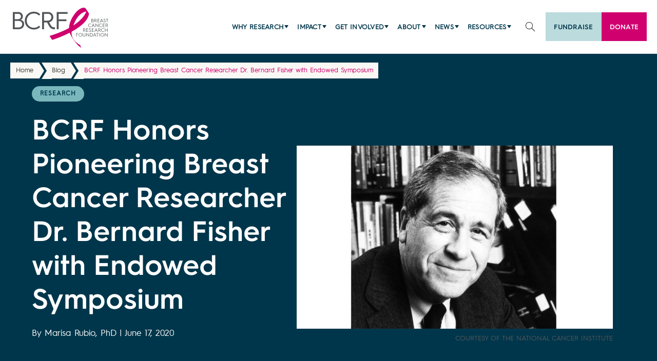

--- FILE ---
content_type: text/html; charset=UTF-8
request_url: https://www.bcrf.org/blog/bcrf-asco-symposium-dr-bernard-fisher/
body_size: 55096
content:
<!doctype html>
<html lang="en-US">

<head>
    <meta charset="UTF-8"><script type="text/javascript">(window.NREUM||(NREUM={})).init={privacy:{cookies_enabled:true},ajax:{deny_list:["bam.nr-data.net"]},distributed_tracing:{enabled:true}};(window.NREUM||(NREUM={})).loader_config={agentID:"718418024",accountID:"7212150",trustKey:"66686",xpid:"UwQGU1dWCBAHVVBSAwEPV1Y=",licenseKey:"NRJS-e20765ad567e9a5009b",applicationID:"711040812",browserID:"718418024"};;/*! For license information please see nr-loader-spa-1.302.0.min.js.LICENSE.txt */
(()=>{var e,t,r={384:(e,t,r)=>{"use strict";r.d(t,{NT:()=>a,US:()=>d,Zm:()=>s,bQ:()=>u,dV:()=>c,pV:()=>l});var n=r(6154),i=r(1863),o=r(1910);const a={beacon:"bam.nr-data.net",errorBeacon:"bam.nr-data.net"};function s(){return n.gm.NREUM||(n.gm.NREUM={}),void 0===n.gm.newrelic&&(n.gm.newrelic=n.gm.NREUM),n.gm.NREUM}function c(){let e=s();return e.o||(e.o={ST:n.gm.setTimeout,SI:n.gm.setImmediate||n.gm.setInterval,CT:n.gm.clearTimeout,XHR:n.gm.XMLHttpRequest,REQ:n.gm.Request,EV:n.gm.Event,PR:n.gm.Promise,MO:n.gm.MutationObserver,FETCH:n.gm.fetch,WS:n.gm.WebSocket},(0,o.i)(...Object.values(e.o))),e}function u(e,t){let r=s();r.initializedAgents??={},t.initializedAt={ms:(0,i.t)(),date:new Date},r.initializedAgents[e]=t}function d(e,t){s()[e]=t}function l(){return function(){let e=s();const t=e.info||{};e.info={beacon:a.beacon,errorBeacon:a.errorBeacon,...t}}(),function(){let e=s();const t=e.init||{};e.init={...t}}(),c(),function(){let e=s();const t=e.loader_config||{};e.loader_config={...t}}(),s()}},782:(e,t,r)=>{"use strict";r.d(t,{T:()=>n});const n=r(860).K7.pageViewTiming},860:(e,t,r)=>{"use strict";r.d(t,{$J:()=>d,K7:()=>c,P3:()=>u,XX:()=>i,Yy:()=>s,df:()=>o,qY:()=>n,v4:()=>a});const n="events",i="jserrors",o="browser/blobs",a="rum",s="browser/logs",c={ajax:"ajax",genericEvents:"generic_events",jserrors:i,logging:"logging",metrics:"metrics",pageAction:"page_action",pageViewEvent:"page_view_event",pageViewTiming:"page_view_timing",sessionReplay:"session_replay",sessionTrace:"session_trace",softNav:"soft_navigations",spa:"spa"},u={[c.pageViewEvent]:1,[c.pageViewTiming]:2,[c.metrics]:3,[c.jserrors]:4,[c.spa]:5,[c.ajax]:6,[c.sessionTrace]:7,[c.softNav]:8,[c.sessionReplay]:9,[c.logging]:10,[c.genericEvents]:11},d={[c.pageViewEvent]:a,[c.pageViewTiming]:n,[c.ajax]:n,[c.spa]:n,[c.softNav]:n,[c.metrics]:i,[c.jserrors]:i,[c.sessionTrace]:o,[c.sessionReplay]:o,[c.logging]:s,[c.genericEvents]:"ins"}},944:(e,t,r)=>{"use strict";r.d(t,{R:()=>i});var n=r(3241);function i(e,t){"function"==typeof console.debug&&(console.debug("New Relic Warning: https://github.com/newrelic/newrelic-browser-agent/blob/main/docs/warning-codes.md#".concat(e),t),(0,n.W)({agentIdentifier:null,drained:null,type:"data",name:"warn",feature:"warn",data:{code:e,secondary:t}}))}},993:(e,t,r)=>{"use strict";r.d(t,{A$:()=>o,ET:()=>a,TZ:()=>s,p_:()=>i});var n=r(860);const i={ERROR:"ERROR",WARN:"WARN",INFO:"INFO",DEBUG:"DEBUG",TRACE:"TRACE"},o={OFF:0,ERROR:1,WARN:2,INFO:3,DEBUG:4,TRACE:5},a="log",s=n.K7.logging},1687:(e,t,r)=>{"use strict";r.d(t,{Ak:()=>u,Ze:()=>f,x3:()=>d});var n=r(3241),i=r(7836),o=r(3606),a=r(860),s=r(2646);const c={};function u(e,t){const r={staged:!1,priority:a.P3[t]||0};l(e),c[e].get(t)||c[e].set(t,r)}function d(e,t){e&&c[e]&&(c[e].get(t)&&c[e].delete(t),p(e,t,!1),c[e].size&&h(e))}function l(e){if(!e)throw new Error("agentIdentifier required");c[e]||(c[e]=new Map)}function f(e="",t="feature",r=!1){if(l(e),!e||!c[e].get(t)||r)return p(e,t);c[e].get(t).staged=!0,h(e)}function h(e){const t=Array.from(c[e]);t.every(([e,t])=>t.staged)&&(t.sort((e,t)=>e[1].priority-t[1].priority),t.forEach(([t])=>{c[e].delete(t),p(e,t)}))}function p(e,t,r=!0){const a=e?i.ee.get(e):i.ee,c=o.i.handlers;if(!a.aborted&&a.backlog&&c){if((0,n.W)({agentIdentifier:e,type:"lifecycle",name:"drain",feature:t}),r){const e=a.backlog[t],r=c[t];if(r){for(let t=0;e&&t<e.length;++t)g(e[t],r);Object.entries(r).forEach(([e,t])=>{Object.values(t||{}).forEach(t=>{t[0]?.on&&t[0]?.context()instanceof s.y&&t[0].on(e,t[1])})})}}a.isolatedBacklog||delete c[t],a.backlog[t]=null,a.emit("drain-"+t,[])}}function g(e,t){var r=e[1];Object.values(t[r]||{}).forEach(t=>{var r=e[0];if(t[0]===r){var n=t[1],i=e[3],o=e[2];n.apply(i,o)}})}},1741:(e,t,r)=>{"use strict";r.d(t,{W:()=>o});var n=r(944),i=r(4261);class o{#e(e,...t){if(this[e]!==o.prototype[e])return this[e](...t);(0,n.R)(35,e)}addPageAction(e,t){return this.#e(i.hG,e,t)}register(e){return this.#e(i.eY,e)}recordCustomEvent(e,t){return this.#e(i.fF,e,t)}setPageViewName(e,t){return this.#e(i.Fw,e,t)}setCustomAttribute(e,t,r){return this.#e(i.cD,e,t,r)}noticeError(e,t){return this.#e(i.o5,e,t)}setUserId(e){return this.#e(i.Dl,e)}setApplicationVersion(e){return this.#e(i.nb,e)}setErrorHandler(e){return this.#e(i.bt,e)}addRelease(e,t){return this.#e(i.k6,e,t)}log(e,t){return this.#e(i.$9,e,t)}start(){return this.#e(i.d3)}finished(e){return this.#e(i.BL,e)}recordReplay(){return this.#e(i.CH)}pauseReplay(){return this.#e(i.Tb)}addToTrace(e){return this.#e(i.U2,e)}setCurrentRouteName(e){return this.#e(i.PA,e)}interaction(e){return this.#e(i.dT,e)}wrapLogger(e,t,r){return this.#e(i.Wb,e,t,r)}measure(e,t){return this.#e(i.V1,e,t)}}},1863:(e,t,r)=>{"use strict";function n(){return Math.floor(performance.now())}r.d(t,{t:()=>n})},1910:(e,t,r)=>{"use strict";r.d(t,{i:()=>o});var n=r(944);const i=new Map;function o(...e){return e.every(e=>{if(i.has(e))return i.get(e);const t="function"==typeof e&&e.toString().includes("[native code]");return t||(0,n.R)(64,e?.name||e?.toString()),i.set(e,t),t})}},2555:(e,t,r)=>{"use strict";r.d(t,{D:()=>s,f:()=>a});var n=r(384),i=r(8122);const o={beacon:n.NT.beacon,errorBeacon:n.NT.errorBeacon,licenseKey:void 0,applicationID:void 0,sa:void 0,queueTime:void 0,applicationTime:void 0,ttGuid:void 0,user:void 0,account:void 0,product:void 0,extra:void 0,jsAttributes:{},userAttributes:void 0,atts:void 0,transactionName:void 0,tNamePlain:void 0};function a(e){try{return!!e.licenseKey&&!!e.errorBeacon&&!!e.applicationID}catch(e){return!1}}const s=e=>(0,i.a)(e,o)},2614:(e,t,r)=>{"use strict";r.d(t,{BB:()=>a,H3:()=>n,g:()=>u,iL:()=>c,tS:()=>s,uh:()=>i,wk:()=>o});const n="NRBA",i="SESSION",o=144e5,a=18e5,s={STARTED:"session-started",PAUSE:"session-pause",RESET:"session-reset",RESUME:"session-resume",UPDATE:"session-update"},c={SAME_TAB:"same-tab",CROSS_TAB:"cross-tab"},u={OFF:0,FULL:1,ERROR:2}},2646:(e,t,r)=>{"use strict";r.d(t,{y:()=>n});class n{constructor(e){this.contextId=e}}},2843:(e,t,r)=>{"use strict";r.d(t,{u:()=>i});var n=r(3878);function i(e,t=!1,r,i){(0,n.DD)("visibilitychange",function(){if(t)return void("hidden"===document.visibilityState&&e());e(document.visibilityState)},r,i)}},3241:(e,t,r)=>{"use strict";r.d(t,{W:()=>o});var n=r(6154);const i="newrelic";function o(e={}){try{n.gm.dispatchEvent(new CustomEvent(i,{detail:e}))}catch(e){}}},3304:(e,t,r)=>{"use strict";r.d(t,{A:()=>o});var n=r(7836);const i=()=>{const e=new WeakSet;return(t,r)=>{if("object"==typeof r&&null!==r){if(e.has(r))return;e.add(r)}return r}};function o(e){try{return JSON.stringify(e,i())??""}catch(e){try{n.ee.emit("internal-error",[e])}catch(e){}return""}}},3333:(e,t,r)=>{"use strict";r.d(t,{$v:()=>d,TZ:()=>n,Xh:()=>c,Zp:()=>i,kd:()=>u,mq:()=>s,nf:()=>a,qN:()=>o});const n=r(860).K7.genericEvents,i=["auxclick","click","copy","keydown","paste","scrollend"],o=["focus","blur"],a=4,s=1e3,c=2e3,u=["PageAction","UserAction","BrowserPerformance"],d={RESOURCES:"experimental.resources",REGISTER:"register"}},3434:(e,t,r)=>{"use strict";r.d(t,{Jt:()=>o,YM:()=>u});var n=r(7836),i=r(5607);const o="nr@original:".concat(i.W),a=50;var s=Object.prototype.hasOwnProperty,c=!1;function u(e,t){return e||(e=n.ee),r.inPlace=function(e,t,n,i,o){n||(n="");const a="-"===n.charAt(0);for(let s=0;s<t.length;s++){const c=t[s],u=e[c];l(u)||(e[c]=r(u,a?c+n:n,i,c,o))}},r.flag=o,r;function r(t,r,n,c,u){return l(t)?t:(r||(r=""),nrWrapper[o]=t,function(e,t,r){if(Object.defineProperty&&Object.keys)try{return Object.keys(e).forEach(function(r){Object.defineProperty(t,r,{get:function(){return e[r]},set:function(t){return e[r]=t,t}})}),t}catch(e){d([e],r)}for(var n in e)s.call(e,n)&&(t[n]=e[n])}(t,nrWrapper,e),nrWrapper);function nrWrapper(){var o,s,l,f;let h;try{s=this,o=[...arguments],l="function"==typeof n?n(o,s):n||{}}catch(t){d([t,"",[o,s,c],l],e)}i(r+"start",[o,s,c],l,u);const p=performance.now();let g;try{return f=t.apply(s,o),g=performance.now(),f}catch(e){throw g=performance.now(),i(r+"err",[o,s,e],l,u),h=e,h}finally{const e=g-p,t={start:p,end:g,duration:e,isLongTask:e>=a,methodName:c,thrownError:h};t.isLongTask&&i("long-task",[t,s],l,u),i(r+"end",[o,s,f],l,u)}}}function i(r,n,i,o){if(!c||t){var a=c;c=!0;try{e.emit(r,n,i,t,o)}catch(t){d([t,r,n,i],e)}c=a}}}function d(e,t){t||(t=n.ee);try{t.emit("internal-error",e)}catch(e){}}function l(e){return!(e&&"function"==typeof e&&e.apply&&!e[o])}},3606:(e,t,r)=>{"use strict";r.d(t,{i:()=>o});var n=r(9908);o.on=a;var i=o.handlers={};function o(e,t,r,o){a(o||n.d,i,e,t,r)}function a(e,t,r,i,o){o||(o="feature"),e||(e=n.d);var a=t[o]=t[o]||{};(a[r]=a[r]||[]).push([e,i])}},3738:(e,t,r)=>{"use strict";r.d(t,{He:()=>i,Kp:()=>s,Lc:()=>u,Rz:()=>d,TZ:()=>n,bD:()=>o,d3:()=>a,jx:()=>l,sl:()=>f,uP:()=>c});const n=r(860).K7.sessionTrace,i="bstResource",o="resource",a="-start",s="-end",c="fn"+a,u="fn"+s,d="pushState",l=1e3,f=3e4},3785:(e,t,r)=>{"use strict";r.d(t,{R:()=>c,b:()=>u});var n=r(9908),i=r(1863),o=r(860),a=r(8154),s=r(993);function c(e,t,r={},c=s.p_.INFO,u,d=(0,i.t)()){(0,n.p)(a.xV,["API/logging/".concat(c.toLowerCase(),"/called")],void 0,o.K7.metrics,e),(0,n.p)(s.ET,[d,t,r,c,u],void 0,o.K7.logging,e)}function u(e){return"string"==typeof e&&Object.values(s.p_).some(t=>t===e.toUpperCase().trim())}},3878:(e,t,r)=>{"use strict";function n(e,t){return{capture:e,passive:!1,signal:t}}function i(e,t,r=!1,i){window.addEventListener(e,t,n(r,i))}function o(e,t,r=!1,i){document.addEventListener(e,t,n(r,i))}r.d(t,{DD:()=>o,jT:()=>n,sp:()=>i})},3962:(e,t,r)=>{"use strict";r.d(t,{AM:()=>a,O2:()=>l,OV:()=>o,Qu:()=>f,TZ:()=>c,ih:()=>h,pP:()=>s,t1:()=>d,tC:()=>i,wD:()=>u});var n=r(860);const i=["click","keydown","submit"],o="popstate",a="api",s="initialPageLoad",c=n.K7.softNav,u=5e3,d=500,l={INITIAL_PAGE_LOAD:"",ROUTE_CHANGE:1,UNSPECIFIED:2},f={INTERACTION:1,AJAX:2,CUSTOM_END:3,CUSTOM_TRACER:4},h={IP:"in progress",PF:"pending finish",FIN:"finished",CAN:"cancelled"}},4234:(e,t,r)=>{"use strict";r.d(t,{W:()=>o});var n=r(7836),i=r(1687);class o{constructor(e,t){this.agentIdentifier=e,this.ee=n.ee.get(e),this.featureName=t,this.blocked=!1}deregisterDrain(){(0,i.x3)(this.agentIdentifier,this.featureName)}}},4261:(e,t,r)=>{"use strict";r.d(t,{$9:()=>d,BL:()=>c,CH:()=>p,Dl:()=>R,Fw:()=>w,PA:()=>v,Pl:()=>n,Tb:()=>f,U2:()=>a,V1:()=>E,Wb:()=>T,bt:()=>y,cD:()=>b,d3:()=>x,dT:()=>u,eY:()=>g,fF:()=>h,hG:()=>o,hw:()=>i,k6:()=>s,nb:()=>m,o5:()=>l});const n="api-",i=n+"ixn-",o="addPageAction",a="addToTrace",s="addRelease",c="finished",u="interaction",d="log",l="noticeError",f="pauseReplay",h="recordCustomEvent",p="recordReplay",g="register",m="setApplicationVersion",v="setCurrentRouteName",b="setCustomAttribute",y="setErrorHandler",w="setPageViewName",R="setUserId",x="start",T="wrapLogger",E="measure"},4387:(e,t,r)=>{"use strict";function n(e={}){return!(!e.id||!e.name)}function i(e,t){if(2!==t?.harvestEndpointVersion)return{};const r=t.agentRef.runtime.appMetadata.agents[0].entityGuid;return n(e)?{"mfe.id":e.id,"mfe.name":e.name,eventSource:"MicroFrontendBrowserAgent","parent.id":r}:{"entity.guid":r,appId:t.agentRef.info.applicationID}}r.d(t,{U:()=>i,c:()=>n})},5205:(e,t,r)=>{"use strict";r.d(t,{j:()=>_});var n=r(384),i=r(1741);var o=r(2555),a=r(3333);const s=e=>{if(!e||"string"!=typeof e)return!1;try{document.createDocumentFragment().querySelector(e)}catch{return!1}return!0};var c=r(2614),u=r(944),d=r(8122);const l="[data-nr-mask]",f=e=>(0,d.a)(e,(()=>{const e={feature_flags:[],experimental:{allow_registered_children:!1,resources:!1},mask_selector:"*",block_selector:"[data-nr-block]",mask_input_options:{color:!1,date:!1,"datetime-local":!1,email:!1,month:!1,number:!1,range:!1,search:!1,tel:!1,text:!1,time:!1,url:!1,week:!1,textarea:!1,select:!1,password:!0}};return{ajax:{deny_list:void 0,block_internal:!0,enabled:!0,autoStart:!0},api:{get allow_registered_children(){return e.feature_flags.includes(a.$v.REGISTER)||e.experimental.allow_registered_children},set allow_registered_children(t){e.experimental.allow_registered_children=t},duplicate_registered_data:!1},distributed_tracing:{enabled:void 0,exclude_newrelic_header:void 0,cors_use_newrelic_header:void 0,cors_use_tracecontext_headers:void 0,allowed_origins:void 0},get feature_flags(){return e.feature_flags},set feature_flags(t){e.feature_flags=t},generic_events:{enabled:!0,autoStart:!0},harvest:{interval:30},jserrors:{enabled:!0,autoStart:!0},logging:{enabled:!0,autoStart:!0},metrics:{enabled:!0,autoStart:!0},obfuscate:void 0,page_action:{enabled:!0},page_view_event:{enabled:!0,autoStart:!0},page_view_timing:{enabled:!0,autoStart:!0},performance:{capture_marks:!1,capture_measures:!1,capture_detail:!0,resources:{get enabled(){return e.feature_flags.includes(a.$v.RESOURCES)||e.experimental.resources},set enabled(t){e.experimental.resources=t},asset_types:[],first_party_domains:[],ignore_newrelic:!0}},privacy:{cookies_enabled:!0},proxy:{assets:void 0,beacon:void 0},session:{expiresMs:c.wk,inactiveMs:c.BB},session_replay:{autoStart:!0,enabled:!1,preload:!1,sampling_rate:10,error_sampling_rate:100,collect_fonts:!1,inline_images:!1,fix_stylesheets:!0,mask_all_inputs:!0,get mask_text_selector(){return e.mask_selector},set mask_text_selector(t){s(t)?e.mask_selector="".concat(t,",").concat(l):""===t||null===t?e.mask_selector=l:(0,u.R)(5,t)},get block_class(){return"nr-block"},get ignore_class(){return"nr-ignore"},get mask_text_class(){return"nr-mask"},get block_selector(){return e.block_selector},set block_selector(t){s(t)?e.block_selector+=",".concat(t):""!==t&&(0,u.R)(6,t)},get mask_input_options(){return e.mask_input_options},set mask_input_options(t){t&&"object"==typeof t?e.mask_input_options={...t,password:!0}:(0,u.R)(7,t)}},session_trace:{enabled:!0,autoStart:!0},soft_navigations:{enabled:!0,autoStart:!0},spa:{enabled:!0,autoStart:!0},ssl:void 0,user_actions:{enabled:!0,elementAttributes:["id","className","tagName","type"]}}})());var h=r(6154),p=r(9324);let g=0;const m={buildEnv:p.F3,distMethod:p.Xs,version:p.xv,originTime:h.WN},v={appMetadata:{},customTransaction:void 0,denyList:void 0,disabled:!1,harvester:void 0,isolatedBacklog:!1,isRecording:!1,loaderType:void 0,maxBytes:3e4,obfuscator:void 0,onerror:void 0,ptid:void 0,releaseIds:{},session:void 0,timeKeeper:void 0,registeredEntities:[],jsAttributesMetadata:{bytes:0},get harvestCount(){return++g}},b=e=>{const t=(0,d.a)(e,v),r=Object.keys(m).reduce((e,t)=>(e[t]={value:m[t],writable:!1,configurable:!0,enumerable:!0},e),{});return Object.defineProperties(t,r)};var y=r(5701);const w=e=>{const t=e.startsWith("http");e+="/",r.p=t?e:"https://"+e};var R=r(7836),x=r(3241);const T={accountID:void 0,trustKey:void 0,agentID:void 0,licenseKey:void 0,applicationID:void 0,xpid:void 0},E=e=>(0,d.a)(e,T),A=new Set;function _(e,t={},r,a){let{init:s,info:c,loader_config:u,runtime:d={},exposed:l=!0}=t;if(!c){const e=(0,n.pV)();s=e.init,c=e.info,u=e.loader_config}e.init=f(s||{}),e.loader_config=E(u||{}),c.jsAttributes??={},h.bv&&(c.jsAttributes.isWorker=!0),e.info=(0,o.D)(c);const p=e.init,g=[c.beacon,c.errorBeacon];A.has(e.agentIdentifier)||(p.proxy.assets&&(w(p.proxy.assets),g.push(p.proxy.assets)),p.proxy.beacon&&g.push(p.proxy.beacon),e.beacons=[...g],function(e){const t=(0,n.pV)();Object.getOwnPropertyNames(i.W.prototype).forEach(r=>{const n=i.W.prototype[r];if("function"!=typeof n||"constructor"===n)return;let o=t[r];e[r]&&!1!==e.exposed&&"micro-agent"!==e.runtime?.loaderType&&(t[r]=(...t)=>{const n=e[r](...t);return o?o(...t):n})})}(e),(0,n.US)("activatedFeatures",y.B),e.runSoftNavOverSpa&&=!0===p.soft_navigations.enabled&&p.feature_flags.includes("soft_nav")),d.denyList=[...p.ajax.deny_list||[],...p.ajax.block_internal?g:[]],d.ptid=e.agentIdentifier,d.loaderType=r,e.runtime=b(d),A.has(e.agentIdentifier)||(e.ee=R.ee.get(e.agentIdentifier),e.exposed=l,(0,x.W)({agentIdentifier:e.agentIdentifier,drained:!!y.B?.[e.agentIdentifier],type:"lifecycle",name:"initialize",feature:void 0,data:e.config})),A.add(e.agentIdentifier)}},5270:(e,t,r)=>{"use strict";r.d(t,{Aw:()=>a,SR:()=>o,rF:()=>s});var n=r(384),i=r(7767);function o(e){return!!(0,n.dV)().o.MO&&(0,i.V)(e)&&!0===e?.session_trace.enabled}function a(e){return!0===e?.session_replay.preload&&o(e)}function s(e,t){try{if("string"==typeof t?.type){if("password"===t.type.toLowerCase())return"*".repeat(e?.length||0);if(void 0!==t?.dataset?.nrUnmask||t?.classList?.contains("nr-unmask"))return e}}catch(e){}return"string"==typeof e?e.replace(/[\S]/g,"*"):"*".repeat(e?.length||0)}},5289:(e,t,r)=>{"use strict";r.d(t,{GG:()=>o,Qr:()=>s,sB:()=>a});var n=r(3878);function i(){return"undefined"==typeof document||"complete"===document.readyState}function o(e,t){if(i())return e();(0,n.sp)("load",e,t)}function a(e){if(i())return e();(0,n.DD)("DOMContentLoaded",e)}function s(e){if(i())return e();(0,n.sp)("popstate",e)}},5607:(e,t,r)=>{"use strict";r.d(t,{W:()=>n});const n=(0,r(9566).bz)()},5701:(e,t,r)=>{"use strict";r.d(t,{B:()=>o,t:()=>a});var n=r(3241);const i=new Set,o={};function a(e,t){const r=t.agentIdentifier;o[r]??={},e&&"object"==typeof e&&(i.has(r)||(t.ee.emit("rumresp",[e]),o[r]=e,i.add(r),(0,n.W)({agentIdentifier:r,loaded:!0,drained:!0,type:"lifecycle",name:"load",feature:void 0,data:e})))}},6154:(e,t,r)=>{"use strict";r.d(t,{A4:()=>s,OF:()=>d,RI:()=>i,WN:()=>h,bv:()=>o,gm:()=>a,lR:()=>f,m:()=>u,mw:()=>c,sb:()=>l});var n=r(1863);const i="undefined"!=typeof window&&!!window.document,o="undefined"!=typeof WorkerGlobalScope&&("undefined"!=typeof self&&self instanceof WorkerGlobalScope&&self.navigator instanceof WorkerNavigator||"undefined"!=typeof globalThis&&globalThis instanceof WorkerGlobalScope&&globalThis.navigator instanceof WorkerNavigator),a=i?window:"undefined"!=typeof WorkerGlobalScope&&("undefined"!=typeof self&&self instanceof WorkerGlobalScope&&self||"undefined"!=typeof globalThis&&globalThis instanceof WorkerGlobalScope&&globalThis),s="complete"===a?.document?.readyState,c=Boolean("hidden"===a?.document?.visibilityState),u=""+a?.location,d=/iPad|iPhone|iPod/.test(a.navigator?.userAgent),l=d&&"undefined"==typeof SharedWorker,f=(()=>{const e=a.navigator?.userAgent?.match(/Firefox[/\s](\d+\.\d+)/);return Array.isArray(e)&&e.length>=2?+e[1]:0})(),h=Date.now()-(0,n.t)()},6344:(e,t,r)=>{"use strict";r.d(t,{BB:()=>d,G4:()=>o,Qb:()=>l,TZ:()=>i,Ug:()=>a,_s:()=>s,bc:()=>u,yP:()=>c});var n=r(2614);const i=r(860).K7.sessionReplay,o={RECORD:"recordReplay",PAUSE:"pauseReplay",ERROR_DURING_REPLAY:"errorDuringReplay"},a=.12,s={DomContentLoaded:0,Load:1,FullSnapshot:2,IncrementalSnapshot:3,Meta:4,Custom:5},c={[n.g.ERROR]:15e3,[n.g.FULL]:3e5,[n.g.OFF]:0},u={RESET:{message:"Session was reset",sm:"Reset"},IMPORT:{message:"Recorder failed to import",sm:"Import"},TOO_MANY:{message:"429: Too Many Requests",sm:"Too-Many"},TOO_BIG:{message:"Payload was too large",sm:"Too-Big"},CROSS_TAB:{message:"Session Entity was set to OFF on another tab",sm:"Cross-Tab"},ENTITLEMENTS:{message:"Session Replay is not allowed and will not be started",sm:"Entitlement"}},d=5e3,l={API:"api",RESUME:"resume",SWITCH_TO_FULL:"switchToFull",INITIALIZE:"initialize",PRELOAD:"preload"}},6389:(e,t,r)=>{"use strict";function n(e,t=500,r={}){const n=r?.leading||!1;let i;return(...r)=>{n&&void 0===i&&(e.apply(this,r),i=setTimeout(()=>{i=clearTimeout(i)},t)),n||(clearTimeout(i),i=setTimeout(()=>{e.apply(this,r)},t))}}function i(e){let t=!1;return(...r)=>{t||(t=!0,e.apply(this,r))}}r.d(t,{J:()=>i,s:()=>n})},6630:(e,t,r)=>{"use strict";r.d(t,{T:()=>n});const n=r(860).K7.pageViewEvent},6774:(e,t,r)=>{"use strict";r.d(t,{T:()=>n});const n=r(860).K7.jserrors},7295:(e,t,r)=>{"use strict";r.d(t,{Xv:()=>a,gX:()=>i,iW:()=>o});var n=[];function i(e){if(!e||o(e))return!1;if(0===n.length)return!0;for(var t=0;t<n.length;t++){var r=n[t];if("*"===r.hostname)return!1;if(s(r.hostname,e.hostname)&&c(r.pathname,e.pathname))return!1}return!0}function o(e){return void 0===e.hostname}function a(e){if(n=[],e&&e.length)for(var t=0;t<e.length;t++){let r=e[t];if(!r)continue;0===r.indexOf("http://")?r=r.substring(7):0===r.indexOf("https://")&&(r=r.substring(8));const i=r.indexOf("/");let o,a;i>0?(o=r.substring(0,i),a=r.substring(i)):(o=r,a="");let[s]=o.split(":");n.push({hostname:s,pathname:a})}}function s(e,t){return!(e.length>t.length)&&t.indexOf(e)===t.length-e.length}function c(e,t){return 0===e.indexOf("/")&&(e=e.substring(1)),0===t.indexOf("/")&&(t=t.substring(1)),""===e||e===t}},7378:(e,t,r)=>{"use strict";r.d(t,{$p:()=>x,BR:()=>b,Kp:()=>R,L3:()=>y,Lc:()=>c,NC:()=>o,SG:()=>d,TZ:()=>i,U6:()=>p,UT:()=>m,d3:()=>w,dT:()=>f,e5:()=>E,gx:()=>v,l9:()=>l,oW:()=>h,op:()=>g,rw:()=>u,tH:()=>A,uP:()=>s,wW:()=>T,xq:()=>a});var n=r(384);const i=r(860).K7.spa,o=["click","submit","keypress","keydown","keyup","change"],a=999,s="fn-start",c="fn-end",u="cb-start",d="api-ixn-",l="remaining",f="interaction",h="spaNode",p="jsonpNode",g="fetch-start",m="fetch-done",v="fetch-body-",b="jsonp-end",y=(0,n.dV)().o.ST,w="-start",R="-end",x="-body",T="cb"+R,E="jsTime",A="fetch"},7485:(e,t,r)=>{"use strict";r.d(t,{D:()=>i});var n=r(6154);function i(e){if(0===(e||"").indexOf("data:"))return{protocol:"data"};try{const t=new URL(e,location.href),r={port:t.port,hostname:t.hostname,pathname:t.pathname,search:t.search,protocol:t.protocol.slice(0,t.protocol.indexOf(":")),sameOrigin:t.protocol===n.gm?.location?.protocol&&t.host===n.gm?.location?.host};return r.port&&""!==r.port||("http:"===t.protocol&&(r.port="80"),"https:"===t.protocol&&(r.port="443")),r.pathname&&""!==r.pathname?r.pathname.startsWith("/")||(r.pathname="/".concat(r.pathname)):r.pathname="/",r}catch(e){return{}}}},7699:(e,t,r)=>{"use strict";r.d(t,{It:()=>o,KC:()=>s,No:()=>i,qh:()=>a});var n=r(860);const i=16e3,o=1e6,a="SESSION_ERROR",s={[n.K7.logging]:!0,[n.K7.genericEvents]:!1,[n.K7.jserrors]:!1,[n.K7.ajax]:!1}},7767:(e,t,r)=>{"use strict";r.d(t,{V:()=>i});var n=r(6154);const i=e=>n.RI&&!0===e?.privacy.cookies_enabled},7836:(e,t,r)=>{"use strict";r.d(t,{P:()=>s,ee:()=>c});var n=r(384),i=r(8990),o=r(2646),a=r(5607);const s="nr@context:".concat(a.W),c=function e(t,r){var n={},a={},d={},l=!1;try{l=16===r.length&&u.initializedAgents?.[r]?.runtime.isolatedBacklog}catch(e){}var f={on:p,addEventListener:p,removeEventListener:function(e,t){var r=n[e];if(!r)return;for(var i=0;i<r.length;i++)r[i]===t&&r.splice(i,1)},emit:function(e,r,n,i,o){!1!==o&&(o=!0);if(c.aborted&&!i)return;t&&o&&t.emit(e,r,n);var s=h(n);g(e).forEach(e=>{e.apply(s,r)});var u=v()[a[e]];u&&u.push([f,e,r,s]);return s},get:m,listeners:g,context:h,buffer:function(e,t){const r=v();if(t=t||"feature",f.aborted)return;Object.entries(e||{}).forEach(([e,n])=>{a[n]=t,t in r||(r[t]=[])})},abort:function(){f._aborted=!0,Object.keys(f.backlog).forEach(e=>{delete f.backlog[e]})},isBuffering:function(e){return!!v()[a[e]]},debugId:r,backlog:l?{}:t&&"object"==typeof t.backlog?t.backlog:{},isolatedBacklog:l};return Object.defineProperty(f,"aborted",{get:()=>{let e=f._aborted||!1;return e||(t&&(e=t.aborted),e)}}),f;function h(e){return e&&e instanceof o.y?e:e?(0,i.I)(e,s,()=>new o.y(s)):new o.y(s)}function p(e,t){n[e]=g(e).concat(t)}function g(e){return n[e]||[]}function m(t){return d[t]=d[t]||e(f,t)}function v(){return f.backlog}}(void 0,"globalEE"),u=(0,n.Zm)();u.ee||(u.ee=c)},8122:(e,t,r)=>{"use strict";r.d(t,{a:()=>i});var n=r(944);function i(e,t){try{if(!e||"object"!=typeof e)return(0,n.R)(3);if(!t||"object"!=typeof t)return(0,n.R)(4);const r=Object.create(Object.getPrototypeOf(t),Object.getOwnPropertyDescriptors(t)),o=0===Object.keys(r).length?e:r;for(let a in o)if(void 0!==e[a])try{if(null===e[a]){r[a]=null;continue}Array.isArray(e[a])&&Array.isArray(t[a])?r[a]=Array.from(new Set([...e[a],...t[a]])):"object"==typeof e[a]&&"object"==typeof t[a]?r[a]=i(e[a],t[a]):r[a]=e[a]}catch(e){r[a]||(0,n.R)(1,e)}return r}catch(e){(0,n.R)(2,e)}}},8139:(e,t,r)=>{"use strict";r.d(t,{u:()=>f});var n=r(7836),i=r(3434),o=r(8990),a=r(6154);const s={},c=a.gm.XMLHttpRequest,u="addEventListener",d="removeEventListener",l="nr@wrapped:".concat(n.P);function f(e){var t=function(e){return(e||n.ee).get("events")}(e);if(s[t.debugId]++)return t;s[t.debugId]=1;var r=(0,i.YM)(t,!0);function f(e){r.inPlace(e,[u,d],"-",p)}function p(e,t){return e[1]}return"getPrototypeOf"in Object&&(a.RI&&h(document,f),c&&h(c.prototype,f),h(a.gm,f)),t.on(u+"-start",function(e,t){var n=e[1];if(null!==n&&("function"==typeof n||"object"==typeof n)&&"newrelic"!==e[0]){var i=(0,o.I)(n,l,function(){var e={object:function(){if("function"!=typeof n.handleEvent)return;return n.handleEvent.apply(n,arguments)},function:n}[typeof n];return e?r(e,"fn-",null,e.name||"anonymous"):n});this.wrapped=e[1]=i}}),t.on(d+"-start",function(e){e[1]=this.wrapped||e[1]}),t}function h(e,t,...r){let n=e;for(;"object"==typeof n&&!Object.prototype.hasOwnProperty.call(n,u);)n=Object.getPrototypeOf(n);n&&t(n,...r)}},8154:(e,t,r)=>{"use strict";r.d(t,{z_:()=>o,XG:()=>s,TZ:()=>n,rs:()=>i,xV:()=>a});r(6154),r(9566),r(384);const n=r(860).K7.metrics,i="sm",o="cm",a="storeSupportabilityMetrics",s="storeEventMetrics"},8374:(e,t,r)=>{r.nc=(()=>{try{return document?.currentScript?.nonce}catch(e){}return""})()},8990:(e,t,r)=>{"use strict";r.d(t,{I:()=>i});var n=Object.prototype.hasOwnProperty;function i(e,t,r){if(n.call(e,t))return e[t];var i=r();if(Object.defineProperty&&Object.keys)try{return Object.defineProperty(e,t,{value:i,writable:!0,enumerable:!1}),i}catch(e){}return e[t]=i,i}},9300:(e,t,r)=>{"use strict";r.d(t,{T:()=>n});const n=r(860).K7.ajax},9324:(e,t,r)=>{"use strict";r.d(t,{AJ:()=>a,F3:()=>i,Xs:()=>o,Yq:()=>s,xv:()=>n});const n="1.302.0",i="PROD",o="CDN",a="@newrelic/rrweb",s="1.0.1"},9566:(e,t,r)=>{"use strict";r.d(t,{LA:()=>s,ZF:()=>c,bz:()=>a,el:()=>u});var n=r(6154);const i="xxxxxxxx-xxxx-4xxx-yxxx-xxxxxxxxxxxx";function o(e,t){return e?15&e[t]:16*Math.random()|0}function a(){const e=n.gm?.crypto||n.gm?.msCrypto;let t,r=0;return e&&e.getRandomValues&&(t=e.getRandomValues(new Uint8Array(30))),i.split("").map(e=>"x"===e?o(t,r++).toString(16):"y"===e?(3&o()|8).toString(16):e).join("")}function s(e){const t=n.gm?.crypto||n.gm?.msCrypto;let r,i=0;t&&t.getRandomValues&&(r=t.getRandomValues(new Uint8Array(e)));const a=[];for(var s=0;s<e;s++)a.push(o(r,i++).toString(16));return a.join("")}function c(){return s(16)}function u(){return s(32)}},9908:(e,t,r)=>{"use strict";r.d(t,{d:()=>n,p:()=>i});var n=r(7836).ee.get("handle");function i(e,t,r,i,o){o?(o.buffer([e],i),o.emit(e,t,r)):(n.buffer([e],i),n.emit(e,t,r))}}},n={};function i(e){var t=n[e];if(void 0!==t)return t.exports;var o=n[e]={exports:{}};return r[e](o,o.exports,i),o.exports}i.m=r,i.d=(e,t)=>{for(var r in t)i.o(t,r)&&!i.o(e,r)&&Object.defineProperty(e,r,{enumerable:!0,get:t[r]})},i.f={},i.e=e=>Promise.all(Object.keys(i.f).reduce((t,r)=>(i.f[r](e,t),t),[])),i.u=e=>({212:"nr-spa-compressor",249:"nr-spa-recorder",478:"nr-spa"}[e]+"-1.302.0.min.js"),i.o=(e,t)=>Object.prototype.hasOwnProperty.call(e,t),e={},t="NRBA-1.302.0.PROD:",i.l=(r,n,o,a)=>{if(e[r])e[r].push(n);else{var s,c;if(void 0!==o)for(var u=document.getElementsByTagName("script"),d=0;d<u.length;d++){var l=u[d];if(l.getAttribute("src")==r||l.getAttribute("data-webpack")==t+o){s=l;break}}if(!s){c=!0;var f={478:"sha512-et4eqFkcD6+Z71h33KYPiiAOMr5fyZ1HImNOrGswghuDrKIj7niWOwg3RWg+8TpTcZ0yzzll8oYNDiAX1WXraw==",249:"sha512-m/7InETzWcM0kCLJfqT/2vmV1Zs98JekxGeUcmQe9kauyn31VeP+2xJH+qt156WKCOLL7p503ATnehElqw1gnQ==",212:"sha512-Ed30EgOV4akpDvOaqpf/6nP9OreWlwun3X9xxl+erWeEjX64VUNxzVFPixvdU+WbzLtJS9S8j8phFbfXxEyvJg=="};(s=document.createElement("script")).charset="utf-8",i.nc&&s.setAttribute("nonce",i.nc),s.setAttribute("data-webpack",t+o),s.src=r,0!==s.src.indexOf(window.location.origin+"/")&&(s.crossOrigin="anonymous"),f[a]&&(s.integrity=f[a])}e[r]=[n];var h=(t,n)=>{s.onerror=s.onload=null,clearTimeout(p);var i=e[r];if(delete e[r],s.parentNode&&s.parentNode.removeChild(s),i&&i.forEach(e=>e(n)),t)return t(n)},p=setTimeout(h.bind(null,void 0,{type:"timeout",target:s}),12e4);s.onerror=h.bind(null,s.onerror),s.onload=h.bind(null,s.onload),c&&document.head.appendChild(s)}},i.r=e=>{"undefined"!=typeof Symbol&&Symbol.toStringTag&&Object.defineProperty(e,Symbol.toStringTag,{value:"Module"}),Object.defineProperty(e,"__esModule",{value:!0})},i.p="https://js-agent.newrelic.com/",(()=>{var e={38:0,788:0};i.f.j=(t,r)=>{var n=i.o(e,t)?e[t]:void 0;if(0!==n)if(n)r.push(n[2]);else{var o=new Promise((r,i)=>n=e[t]=[r,i]);r.push(n[2]=o);var a=i.p+i.u(t),s=new Error;i.l(a,r=>{if(i.o(e,t)&&(0!==(n=e[t])&&(e[t]=void 0),n)){var o=r&&("load"===r.type?"missing":r.type),a=r&&r.target&&r.target.src;s.message="Loading chunk "+t+" failed.\n("+o+": "+a+")",s.name="ChunkLoadError",s.type=o,s.request=a,n[1](s)}},"chunk-"+t,t)}};var t=(t,r)=>{var n,o,[a,s,c]=r,u=0;if(a.some(t=>0!==e[t])){for(n in s)i.o(s,n)&&(i.m[n]=s[n]);if(c)c(i)}for(t&&t(r);u<a.length;u++)o=a[u],i.o(e,o)&&e[o]&&e[o][0](),e[o]=0},r=self["webpackChunk:NRBA-1.302.0.PROD"]=self["webpackChunk:NRBA-1.302.0.PROD"]||[];r.forEach(t.bind(null,0)),r.push=t.bind(null,r.push.bind(r))})(),(()=>{"use strict";i(8374);var e=i(9566),t=i(1741);class r extends t.W{agentIdentifier=(0,e.LA)(16)}var n=i(860);const o=Object.values(n.K7);var a=i(5205);var s=i(9908),c=i(1863),u=i(4261),d=i(3241),l=i(944),f=i(5701),h=i(8154);function p(e,t,i,o){const a=o||i;!a||a[e]&&a[e]!==r.prototype[e]||(a[e]=function(){(0,s.p)(h.xV,["API/"+e+"/called"],void 0,n.K7.metrics,i.ee),(0,d.W)({agentIdentifier:i.agentIdentifier,drained:!!f.B?.[i.agentIdentifier],type:"data",name:"api",feature:u.Pl+e,data:{}});try{return t.apply(this,arguments)}catch(e){(0,l.R)(23,e)}})}function g(e,t,r,n,i){const o=e.info;null===r?delete o.jsAttributes[t]:o.jsAttributes[t]=r,(i||null===r)&&(0,s.p)(u.Pl+n,[(0,c.t)(),t,r],void 0,"session",e.ee)}var m=i(1687),v=i(4234),b=i(5289),y=i(6154),w=i(5270),R=i(7767),x=i(6389),T=i(7699);class E extends v.W{constructor(e,t){super(e.agentIdentifier,t),this.agentRef=e,this.abortHandler=void 0,this.featAggregate=void 0,this.onAggregateImported=void 0,this.deferred=Promise.resolve(),!1===e.init[this.featureName].autoStart?this.deferred=new Promise((t,r)=>{this.ee.on("manual-start-all",(0,x.J)(()=>{(0,m.Ak)(e.agentIdentifier,this.featureName),t()}))}):(0,m.Ak)(e.agentIdentifier,t)}importAggregator(e,t,r={}){if(this.featAggregate)return;let n;this.onAggregateImported=new Promise(e=>{n=e});const o=async()=>{let o;await this.deferred;try{if((0,R.V)(e.init)){const{setupAgentSession:t}=await i.e(478).then(i.bind(i,8766));o=t(e)}}catch(e){(0,l.R)(20,e),this.ee.emit("internal-error",[e]),(0,s.p)(T.qh,[e],void 0,this.featureName,this.ee)}try{if(!this.#t(this.featureName,o,e.init))return(0,m.Ze)(this.agentIdentifier,this.featureName),void n(!1);const{Aggregate:i}=await t();this.featAggregate=new i(e,r),e.runtime.harvester.initializedAggregates.push(this.featAggregate),n(!0)}catch(e){(0,l.R)(34,e),this.abortHandler?.(),(0,m.Ze)(this.agentIdentifier,this.featureName,!0),n(!1),this.ee&&this.ee.abort()}};y.RI?(0,b.GG)(()=>o(),!0):o()}#t(e,t,r){if(this.blocked)return!1;switch(e){case n.K7.sessionReplay:return(0,w.SR)(r)&&!!t;case n.K7.sessionTrace:return!!t;default:return!0}}}var A=i(6630),_=i(2614);class S extends E{static featureName=A.T;constructor(e){var t;super(e,A.T),this.setupInspectionEvents(e.agentIdentifier),t=e,p(u.Fw,function(e,r){"string"==typeof e&&("/"!==e.charAt(0)&&(e="/"+e),t.runtime.customTransaction=(r||"http://custom.transaction")+e,(0,s.p)(u.Pl+u.Fw,[(0,c.t)()],void 0,void 0,t.ee))},t),this.ee.on("api-send-rum",(e,t)=>(0,s.p)("send-rum",[e,t],void 0,this.featureName,this.ee)),this.importAggregator(e,()=>i.e(478).then(i.bind(i,1983)))}setupInspectionEvents(e){const t=(t,r)=>{t&&(0,d.W)({agentIdentifier:e,timeStamp:t.timeStamp,loaded:"complete"===t.target.readyState,type:"window",name:r,data:t.target.location+""})};(0,b.sB)(e=>{t(e,"DOMContentLoaded")}),(0,b.GG)(e=>{t(e,"load")}),(0,b.Qr)(e=>{t(e,"navigate")}),this.ee.on(_.tS.UPDATE,(t,r)=>{(0,d.W)({agentIdentifier:e,type:"lifecycle",name:"session",data:r})})}}var O=i(384);var N=i(2843),I=i(3878),P=i(782);class j extends E{static featureName=P.T;constructor(e){super(e,P.T),y.RI&&((0,N.u)(()=>(0,s.p)("docHidden",[(0,c.t)()],void 0,P.T,this.ee),!0),(0,I.sp)("pagehide",()=>(0,s.p)("winPagehide",[(0,c.t)()],void 0,P.T,this.ee)),this.importAggregator(e,()=>i.e(478).then(i.bind(i,9917))))}}class k extends E{static featureName=h.TZ;constructor(e){super(e,h.TZ),y.RI&&document.addEventListener("securitypolicyviolation",e=>{(0,s.p)(h.xV,["Generic/CSPViolation/Detected"],void 0,this.featureName,this.ee)}),this.importAggregator(e,()=>i.e(478).then(i.bind(i,6555)))}}var C=i(6774),L=i(3304);class H{constructor(e,t,r,n,i){this.name="UncaughtError",this.message="string"==typeof e?e:(0,L.A)(e),this.sourceURL=t,this.line=r,this.column=n,this.__newrelic=i}}function M(e){return U(e)?e:new H(void 0!==e?.message?e.message:e,e?.filename||e?.sourceURL,e?.lineno||e?.line,e?.colno||e?.col,e?.__newrelic,e?.cause)}function K(e){const t="Unhandled Promise Rejection: ";if(!e?.reason)return;if(U(e.reason)){try{e.reason.message.startsWith(t)||(e.reason.message=t+e.reason.message)}catch(e){}return M(e.reason)}const r=M(e.reason);return(r.message||"").startsWith(t)||(r.message=t+r.message),r}function D(e){if(e.error instanceof SyntaxError&&!/:\d+$/.test(e.error.stack?.trim())){const t=new H(e.message,e.filename,e.lineno,e.colno,e.error.__newrelic,e.cause);return t.name=SyntaxError.name,t}return U(e.error)?e.error:M(e)}function U(e){return e instanceof Error&&!!e.stack}function F(e,t,r,i,o=(0,c.t)()){"string"==typeof e&&(e=new Error(e)),(0,s.p)("err",[e,o,!1,t,r.runtime.isRecording,void 0,i],void 0,n.K7.jserrors,r.ee),(0,s.p)("uaErr",[],void 0,n.K7.genericEvents,r.ee)}var W=i(4387),B=i(993),V=i(3785);function G(e,{customAttributes:t={},level:r=B.p_.INFO}={},n,i,o=(0,c.t)()){(0,V.R)(n.ee,e,t,r,i,o)}function z(e,t,r,i,o=(0,c.t)()){(0,s.p)(u.Pl+u.hG,[o,e,t,i],void 0,n.K7.genericEvents,r.ee)}function Z(e){p(u.eY,function(t){return function(e,t){const r={};(0,l.R)(54,"newrelic.register"),t||={},t.licenseKey||=e.info.licenseKey,t.blocked=!1;let i=()=>{};const o=e.runtime.registeredEntities,a=o.find(({metadata:{target:{id:e,name:r}}})=>e===t.id);if(a)return a.metadata.target.name!==t.name&&(a.metadata.target.name=t.name),a;const u=e=>{t.blocked=!0,i=e};e.init.api.allow_registered_children||u((0,x.J)(()=>(0,l.R)(55)));(0,W.c)(t)||u((0,x.J)(()=>(0,l.R)(48,t)));const d={addPageAction:(n,i={})=>g(z,[n,{...r,...i},e],t),log:(n,i={})=>g(G,[n,{...i,customAttributes:{...r,...i.customAttributes||{}}},e],t),noticeError:(n,i={})=>g(F,[n,{...r,...i},e],t),setApplicationVersion:e=>p("application.version",e),setCustomAttribute:(e,t)=>p(e,t),setUserId:e=>p("enduser.id",e),metadata:{customAttributes:r,target:t}},f=()=>(t.blocked&&i(),t.blocked);f()||o.push(d);const p=(e,t)=>{f()||(r[e]=t)},g=(t,r,i)=>{if(f())return;const o=(0,c.t)();(0,s.p)(h.xV,["API/register/".concat(t.name,"/called")],void 0,n.K7.metrics,e.ee);try{const n=e.init.api.duplicate_registered_data;return(!0===n||Array.isArray(n))&&t(...r,void 0,o),t(...r,i,o)}catch(e){(0,l.R)(50,e)}};return d}(e,t)},e)}class q extends E{static featureName=C.T;constructor(e){var t;super(e,C.T),t=e,p(u.o5,(e,r)=>F(e,r,t),t),function(e){p(u.bt,function(t){e.runtime.onerror=t},e)}(e),function(e){let t=0;p(u.k6,function(e,r){++t>10||(this.runtime.releaseIds[e.slice(-200)]=(""+r).slice(-200))},e)}(e),Z(e);try{this.removeOnAbort=new AbortController}catch(e){}this.ee.on("internal-error",(t,r)=>{this.abortHandler&&(0,s.p)("ierr",[M(t),(0,c.t)(),!0,{},e.runtime.isRecording,r],void 0,this.featureName,this.ee)}),y.gm.addEventListener("unhandledrejection",t=>{this.abortHandler&&(0,s.p)("err",[K(t),(0,c.t)(),!1,{unhandledPromiseRejection:1},e.runtime.isRecording],void 0,this.featureName,this.ee)},(0,I.jT)(!1,this.removeOnAbort?.signal)),y.gm.addEventListener("error",t=>{this.abortHandler&&(0,s.p)("err",[D(t),(0,c.t)(),!1,{},e.runtime.isRecording],void 0,this.featureName,this.ee)},(0,I.jT)(!1,this.removeOnAbort?.signal)),this.abortHandler=this.#r,this.importAggregator(e,()=>i.e(478).then(i.bind(i,2176)))}#r(){this.removeOnAbort?.abort(),this.abortHandler=void 0}}var X=i(8990);let Y=1;function J(e){const t=typeof e;return!e||"object"!==t&&"function"!==t?-1:e===y.gm?0:(0,X.I)(e,"nr@id",function(){return Y++})}function Q(e){if("string"==typeof e&&e.length)return e.length;if("object"==typeof e){if("undefined"!=typeof ArrayBuffer&&e instanceof ArrayBuffer&&e.byteLength)return e.byteLength;if("undefined"!=typeof Blob&&e instanceof Blob&&e.size)return e.size;if(!("undefined"!=typeof FormData&&e instanceof FormData))try{return(0,L.A)(e).length}catch(e){return}}}var ee=i(8139),te=i(7836),re=i(3434);const ne={},ie=["open","send"];function oe(e){var t=e||te.ee;const r=function(e){return(e||te.ee).get("xhr")}(t);if(void 0===y.gm.XMLHttpRequest)return r;if(ne[r.debugId]++)return r;ne[r.debugId]=1,(0,ee.u)(t);var n=(0,re.YM)(r),i=y.gm.XMLHttpRequest,o=y.gm.MutationObserver,a=y.gm.Promise,s=y.gm.setInterval,c="readystatechange",u=["onload","onerror","onabort","onloadstart","onloadend","onprogress","ontimeout"],d=[],f=y.gm.XMLHttpRequest=function(e){const t=new i(e),o=r.context(t);try{r.emit("new-xhr",[t],o),t.addEventListener(c,(a=o,function(){var e=this;e.readyState>3&&!a.resolved&&(a.resolved=!0,r.emit("xhr-resolved",[],e)),n.inPlace(e,u,"fn-",b)}),(0,I.jT)(!1))}catch(e){(0,l.R)(15,e);try{r.emit("internal-error",[e])}catch(e){}}var a;return t};function h(e,t){n.inPlace(t,["onreadystatechange"],"fn-",b)}if(function(e,t){for(var r in e)t[r]=e[r]}(i,f),f.prototype=i.prototype,n.inPlace(f.prototype,ie,"-xhr-",b),r.on("send-xhr-start",function(e,t){h(e,t),function(e){d.push(e),o&&(p?p.then(v):s?s(v):(g=-g,m.data=g))}(t)}),r.on("open-xhr-start",h),o){var p=a&&a.resolve();if(!s&&!a){var g=1,m=document.createTextNode(g);new o(v).observe(m,{characterData:!0})}}else t.on("fn-end",function(e){e[0]&&e[0].type===c||v()});function v(){for(var e=0;e<d.length;e++)h(0,d[e]);d.length&&(d=[])}function b(e,t){return t}return r}var ae="fetch-",se=ae+"body-",ce=["arrayBuffer","blob","json","text","formData"],ue=y.gm.Request,de=y.gm.Response,le="prototype";const fe={};function he(e){const t=function(e){return(e||te.ee).get("fetch")}(e);if(!(ue&&de&&y.gm.fetch))return t;if(fe[t.debugId]++)return t;function r(e,r,n){var i=e[r];"function"==typeof i&&(e[r]=function(){var e,r=[...arguments],o={};t.emit(n+"before-start",[r],o),o[te.P]&&o[te.P].dt&&(e=o[te.P].dt);var a=i.apply(this,r);return t.emit(n+"start",[r,e],a),a.then(function(e){return t.emit(n+"end",[null,e],a),e},function(e){throw t.emit(n+"end",[e],a),e})})}return fe[t.debugId]=1,ce.forEach(e=>{r(ue[le],e,se),r(de[le],e,se)}),r(y.gm,"fetch",ae),t.on(ae+"end",function(e,r){var n=this;if(r){var i=r.headers.get("content-length");null!==i&&(n.rxSize=i),t.emit(ae+"done",[null,r],n)}else t.emit(ae+"done",[e],n)}),t}var pe=i(7485);class ge{constructor(e){this.agentRef=e}generateTracePayload(t){const r=this.agentRef.loader_config;if(!this.shouldGenerateTrace(t)||!r)return null;var n=(r.accountID||"").toString()||null,i=(r.agentID||"").toString()||null,o=(r.trustKey||"").toString()||null;if(!n||!i)return null;var a=(0,e.ZF)(),s=(0,e.el)(),c=Date.now(),u={spanId:a,traceId:s,timestamp:c};return(t.sameOrigin||this.isAllowedOrigin(t)&&this.useTraceContextHeadersForCors())&&(u.traceContextParentHeader=this.generateTraceContextParentHeader(a,s),u.traceContextStateHeader=this.generateTraceContextStateHeader(a,c,n,i,o)),(t.sameOrigin&&!this.excludeNewrelicHeader()||!t.sameOrigin&&this.isAllowedOrigin(t)&&this.useNewrelicHeaderForCors())&&(u.newrelicHeader=this.generateTraceHeader(a,s,c,n,i,o)),u}generateTraceContextParentHeader(e,t){return"00-"+t+"-"+e+"-01"}generateTraceContextStateHeader(e,t,r,n,i){return i+"@nr=0-1-"+r+"-"+n+"-"+e+"----"+t}generateTraceHeader(e,t,r,n,i,o){if(!("function"==typeof y.gm?.btoa))return null;var a={v:[0,1],d:{ty:"Browser",ac:n,ap:i,id:e,tr:t,ti:r}};return o&&n!==o&&(a.d.tk=o),btoa((0,L.A)(a))}shouldGenerateTrace(e){return this.agentRef.init?.distributed_tracing?.enabled&&this.isAllowedOrigin(e)}isAllowedOrigin(e){var t=!1;const r=this.agentRef.init?.distributed_tracing;if(e.sameOrigin)t=!0;else if(r?.allowed_origins instanceof Array)for(var n=0;n<r.allowed_origins.length;n++){var i=(0,pe.D)(r.allowed_origins[n]);if(e.hostname===i.hostname&&e.protocol===i.protocol&&e.port===i.port){t=!0;break}}return t}excludeNewrelicHeader(){var e=this.agentRef.init?.distributed_tracing;return!!e&&!!e.exclude_newrelic_header}useNewrelicHeaderForCors(){var e=this.agentRef.init?.distributed_tracing;return!!e&&!1!==e.cors_use_newrelic_header}useTraceContextHeadersForCors(){var e=this.agentRef.init?.distributed_tracing;return!!e&&!!e.cors_use_tracecontext_headers}}var me=i(9300),ve=i(7295);function be(e){return"string"==typeof e?e:e instanceof(0,O.dV)().o.REQ?e.url:y.gm?.URL&&e instanceof URL?e.href:void 0}var ye=["load","error","abort","timeout"],we=ye.length,Re=(0,O.dV)().o.REQ,xe=(0,O.dV)().o.XHR;const Te="X-NewRelic-App-Data";class Ee extends E{static featureName=me.T;constructor(e){super(e,me.T),this.dt=new ge(e),this.handler=(e,t,r,n)=>(0,s.p)(e,t,r,n,this.ee);try{const e={xmlhttprequest:"xhr",fetch:"fetch",beacon:"beacon"};y.gm?.performance?.getEntriesByType("resource").forEach(t=>{if(t.initiatorType in e&&0!==t.responseStatus){const r={status:t.responseStatus},i={rxSize:t.transferSize,duration:Math.floor(t.duration),cbTime:0};Ae(r,t.name),this.handler("xhr",[r,i,t.startTime,t.responseEnd,e[t.initiatorType]],void 0,n.K7.ajax)}})}catch(e){}he(this.ee),oe(this.ee),function(e,t,r,i){function o(e){var t=this;t.totalCbs=0,t.called=0,t.cbTime=0,t.end=E,t.ended=!1,t.xhrGuids={},t.lastSize=null,t.loadCaptureCalled=!1,t.params=this.params||{},t.metrics=this.metrics||{},t.latestLongtaskEnd=0,e.addEventListener("load",function(r){A(t,e)},(0,I.jT)(!1)),y.lR||e.addEventListener("progress",function(e){t.lastSize=e.loaded},(0,I.jT)(!1))}function a(e){this.params={method:e[0]},Ae(this,e[1]),this.metrics={}}function u(t,r){e.loader_config.xpid&&this.sameOrigin&&r.setRequestHeader("X-NewRelic-ID",e.loader_config.xpid);var n=i.generateTracePayload(this.parsedOrigin);if(n){var o=!1;n.newrelicHeader&&(r.setRequestHeader("newrelic",n.newrelicHeader),o=!0),n.traceContextParentHeader&&(r.setRequestHeader("traceparent",n.traceContextParentHeader),n.traceContextStateHeader&&r.setRequestHeader("tracestate",n.traceContextStateHeader),o=!0),o&&(this.dt=n)}}function d(e,r){var n=this.metrics,i=e[0],o=this;if(n&&i){var a=Q(i);a&&(n.txSize=a)}this.startTime=(0,c.t)(),this.body=i,this.listener=function(e){try{"abort"!==e.type||o.loadCaptureCalled||(o.params.aborted=!0),("load"!==e.type||o.called===o.totalCbs&&(o.onloadCalled||"function"!=typeof r.onload)&&"function"==typeof o.end)&&o.end(r)}catch(e){try{t.emit("internal-error",[e])}catch(e){}}};for(var s=0;s<we;s++)r.addEventListener(ye[s],this.listener,(0,I.jT)(!1))}function l(e,t,r){this.cbTime+=e,t?this.onloadCalled=!0:this.called+=1,this.called!==this.totalCbs||!this.onloadCalled&&"function"==typeof r.onload||"function"!=typeof this.end||this.end(r)}function f(e,t){var r=""+J(e)+!!t;this.xhrGuids&&!this.xhrGuids[r]&&(this.xhrGuids[r]=!0,this.totalCbs+=1)}function p(e,t){var r=""+J(e)+!!t;this.xhrGuids&&this.xhrGuids[r]&&(delete this.xhrGuids[r],this.totalCbs-=1)}function g(){this.endTime=(0,c.t)()}function m(e,r){r instanceof xe&&"load"===e[0]&&t.emit("xhr-load-added",[e[1],e[2]],r)}function v(e,r){r instanceof xe&&"load"===e[0]&&t.emit("xhr-load-removed",[e[1],e[2]],r)}function b(e,t,r){t instanceof xe&&("onload"===r&&(this.onload=!0),("load"===(e[0]&&e[0].type)||this.onload)&&(this.xhrCbStart=(0,c.t)()))}function w(e,r){this.xhrCbStart&&t.emit("xhr-cb-time",[(0,c.t)()-this.xhrCbStart,this.onload,r],r)}function R(e){var t,r=e[1]||{};if("string"==typeof e[0]?0===(t=e[0]).length&&y.RI&&(t=""+y.gm.location.href):e[0]&&e[0].url?t=e[0].url:y.gm?.URL&&e[0]&&e[0]instanceof URL?t=e[0].href:"function"==typeof e[0].toString&&(t=e[0].toString()),"string"==typeof t&&0!==t.length){t&&(this.parsedOrigin=(0,pe.D)(t),this.sameOrigin=this.parsedOrigin.sameOrigin);var n=i.generateTracePayload(this.parsedOrigin);if(n&&(n.newrelicHeader||n.traceContextParentHeader))if(e[0]&&e[0].headers)s(e[0].headers,n)&&(this.dt=n);else{var o={};for(var a in r)o[a]=r[a];o.headers=new Headers(r.headers||{}),s(o.headers,n)&&(this.dt=n),e.length>1?e[1]=o:e.push(o)}}function s(e,t){var r=!1;return t.newrelicHeader&&(e.set("newrelic",t.newrelicHeader),r=!0),t.traceContextParentHeader&&(e.set("traceparent",t.traceContextParentHeader),t.traceContextStateHeader&&e.set("tracestate",t.traceContextStateHeader),r=!0),r}}function x(e,t){this.params={},this.metrics={},this.startTime=(0,c.t)(),this.dt=t,e.length>=1&&(this.target=e[0]),e.length>=2&&(this.opts=e[1]);var r=this.opts||{},n=this.target;Ae(this,be(n));var i=(""+(n&&n instanceof Re&&n.method||r.method||"GET")).toUpperCase();this.params.method=i,this.body=r.body,this.txSize=Q(r.body)||0}function T(e,t){if(this.endTime=(0,c.t)(),this.params||(this.params={}),(0,ve.iW)(this.params))return;let i;this.params.status=t?t.status:0,"string"==typeof this.rxSize&&this.rxSize.length>0&&(i=+this.rxSize);const o={txSize:this.txSize,rxSize:i,duration:(0,c.t)()-this.startTime};r("xhr",[this.params,o,this.startTime,this.endTime,"fetch"],this,n.K7.ajax)}function E(e){const t=this.params,i=this.metrics;if(!this.ended){this.ended=!0;for(let t=0;t<we;t++)e.removeEventListener(ye[t],this.listener,!1);t.aborted||(0,ve.iW)(t)||(i.duration=(0,c.t)()-this.startTime,this.loadCaptureCalled||4!==e.readyState?null==t.status&&(t.status=0):A(this,e),i.cbTime=this.cbTime,r("xhr",[t,i,this.startTime,this.endTime,"xhr"],this,n.K7.ajax))}}function A(e,r){e.params.status=r.status;var i=function(e,t){var r=e.responseType;return"json"===r&&null!==t?t:"arraybuffer"===r||"blob"===r||"json"===r?Q(e.response):"text"===r||""===r||void 0===r?Q(e.responseText):void 0}(r,e.lastSize);if(i&&(e.metrics.rxSize=i),e.sameOrigin&&r.getAllResponseHeaders().indexOf(Te)>=0){var o=r.getResponseHeader(Te);o&&((0,s.p)(h.rs,["Ajax/CrossApplicationTracing/Header/Seen"],void 0,n.K7.metrics,t),e.params.cat=o.split(", ").pop())}e.loadCaptureCalled=!0}t.on("new-xhr",o),t.on("open-xhr-start",a),t.on("open-xhr-end",u),t.on("send-xhr-start",d),t.on("xhr-cb-time",l),t.on("xhr-load-added",f),t.on("xhr-load-removed",p),t.on("xhr-resolved",g),t.on("addEventListener-end",m),t.on("removeEventListener-end",v),t.on("fn-end",w),t.on("fetch-before-start",R),t.on("fetch-start",x),t.on("fn-start",b),t.on("fetch-done",T)}(e,this.ee,this.handler,this.dt),this.importAggregator(e,()=>i.e(478).then(i.bind(i,3845)))}}function Ae(e,t){var r=(0,pe.D)(t),n=e.params||e;n.hostname=r.hostname,n.port=r.port,n.protocol=r.protocol,n.host=r.hostname+":"+r.port,n.pathname=r.pathname,e.parsedOrigin=r,e.sameOrigin=r.sameOrigin}const _e={},Se=["pushState","replaceState"];function Oe(e){const t=function(e){return(e||te.ee).get("history")}(e);return!y.RI||_e[t.debugId]++||(_e[t.debugId]=1,(0,re.YM)(t).inPlace(window.history,Se,"-")),t}var Ne=i(3738);function Ie(e){p(u.BL,function(t=Date.now()){const r=t-y.WN;r<0&&(0,l.R)(62,t),(0,s.p)(h.XG,[u.BL,{time:r}],void 0,n.K7.metrics,e.ee),e.addToTrace({name:u.BL,start:t,origin:"nr"}),(0,s.p)(u.Pl+u.hG,[r,u.BL],void 0,n.K7.genericEvents,e.ee)},e)}const{He:Pe,bD:je,d3:ke,Kp:Ce,TZ:Le,Lc:He,uP:Me,Rz:Ke}=Ne;class De extends E{static featureName=Le;constructor(e){var t;super(e,Le),t=e,p(u.U2,function(e){if(!(e&&"object"==typeof e&&e.name&&e.start))return;const r={n:e.name,s:e.start-y.WN,e:(e.end||e.start)-y.WN,o:e.origin||"",t:"api"};r.s<0||r.e<0||r.e<r.s?(0,l.R)(61,{start:r.s,end:r.e}):(0,s.p)("bstApi",[r],void 0,n.K7.sessionTrace,t.ee)},t),Ie(e);if(!(0,R.V)(e.init))return void this.deregisterDrain();const r=this.ee;let o;Oe(r),this.eventsEE=(0,ee.u)(r),this.eventsEE.on(Me,function(e,t){this.bstStart=(0,c.t)()}),this.eventsEE.on(He,function(e,t){(0,s.p)("bst",[e[0],t,this.bstStart,(0,c.t)()],void 0,n.K7.sessionTrace,r)}),r.on(Ke+ke,function(e){this.time=(0,c.t)(),this.startPath=location.pathname+location.hash}),r.on(Ke+Ce,function(e){(0,s.p)("bstHist",[location.pathname+location.hash,this.startPath,this.time],void 0,n.K7.sessionTrace,r)});try{o=new PerformanceObserver(e=>{const t=e.getEntries();(0,s.p)(Pe,[t],void 0,n.K7.sessionTrace,r)}),o.observe({type:je,buffered:!0})}catch(e){}this.importAggregator(e,()=>i.e(478).then(i.bind(i,6974)),{resourceObserver:o})}}var Ue=i(6344);class Fe extends E{static featureName=Ue.TZ;#n;recorder;constructor(e){var t;let r;super(e,Ue.TZ),t=e,p(u.CH,function(){(0,s.p)(u.CH,[],void 0,n.K7.sessionReplay,t.ee)},t),function(e){p(u.Tb,function(){(0,s.p)(u.Tb,[],void 0,n.K7.sessionReplay,e.ee)},e)}(e);try{r=JSON.parse(localStorage.getItem("".concat(_.H3,"_").concat(_.uh)))}catch(e){}(0,w.SR)(e.init)&&this.ee.on(Ue.G4.RECORD,()=>this.#i()),this.#o(r)&&this.importRecorder().then(e=>{e.startRecording(Ue.Qb.PRELOAD,r?.sessionReplayMode)}),this.importAggregator(this.agentRef,()=>i.e(478).then(i.bind(i,6167)),this),this.ee.on("err",e=>{this.blocked||this.agentRef.runtime.isRecording&&(this.errorNoticed=!0,(0,s.p)(Ue.G4.ERROR_DURING_REPLAY,[e],void 0,this.featureName,this.ee))})}#o(e){return e&&(e.sessionReplayMode===_.g.FULL||e.sessionReplayMode===_.g.ERROR)||(0,w.Aw)(this.agentRef.init)}importRecorder(){return this.recorder?Promise.resolve(this.recorder):(this.#n??=Promise.all([i.e(478),i.e(249)]).then(i.bind(i,4866)).then(({Recorder:e})=>(this.recorder=new e(this),this.recorder)).catch(e=>{throw this.ee.emit("internal-error",[e]),this.blocked=!0,e}),this.#n)}#i(){this.blocked||(this.featAggregate?this.featAggregate.mode!==_.g.FULL&&this.featAggregate.initializeRecording(_.g.FULL,!0,Ue.Qb.API):this.importRecorder().then(()=>{this.recorder.startRecording(Ue.Qb.API,_.g.FULL)}))}}var We=i(3962);function Be(e){const t=e.ee.get("tracer");function r(){}p(u.dT,function(e){return(new r).get("object"==typeof e?e:{})},e);const i=r.prototype={createTracer:function(r,i){var o={},a=this,d="function"==typeof i;return(0,s.p)(h.xV,["API/createTracer/called"],void 0,n.K7.metrics,e.ee),e.runSoftNavOverSpa||(0,s.p)(u.hw+"tracer",[(0,c.t)(),r,o],a,n.K7.spa,e.ee),function(){if(t.emit((d?"":"no-")+"fn-start",[(0,c.t)(),a,d],o),d)try{return i.apply(this,arguments)}catch(e){const r="string"==typeof e?new Error(e):e;throw t.emit("fn-err",[arguments,this,r],o),r}finally{t.emit("fn-end",[(0,c.t)()],o)}}}};["actionText","setName","setAttribute","save","ignore","onEnd","getContext","end","get"].forEach(t=>{p.apply(this,[t,function(){return(0,s.p)(u.hw+t,[(0,c.t)(),...arguments],this,e.runSoftNavOverSpa?n.K7.softNav:n.K7.spa,e.ee),this},e,i])}),p(u.PA,function(){e.runSoftNavOverSpa?(0,s.p)(u.hw+"routeName",[performance.now(),...arguments],void 0,n.K7.softNav,e.ee):(0,s.p)(u.Pl+"routeName",[(0,c.t)(),...arguments],this,n.K7.spa,e.ee)},e)}class Ve extends E{static featureName=We.TZ;constructor(e){if(super(e,We.TZ),Be(e),!y.RI||!(0,O.dV)().o.MO)return;const t=Oe(this.ee);try{this.removeOnAbort=new AbortController}catch(e){}We.tC.forEach(e=>{(0,I.sp)(e,e=>{a(e)},!0,this.removeOnAbort?.signal)});const r=()=>(0,s.p)("newURL",[(0,c.t)(),""+window.location],void 0,this.featureName,this.ee);t.on("pushState-end",r),t.on("replaceState-end",r),(0,I.sp)(We.OV,e=>{a(e),(0,s.p)("newURL",[e.timeStamp,""+window.location],void 0,this.featureName,this.ee)},!0,this.removeOnAbort?.signal);let n=!1;const o=new((0,O.dV)().o.MO)((e,t)=>{n||(n=!0,requestAnimationFrame(()=>{(0,s.p)("newDom",[(0,c.t)()],void 0,this.featureName,this.ee),n=!1}))}),a=(0,x.s)(e=>{(0,s.p)("newUIEvent",[e],void 0,this.featureName,this.ee),o.observe(document.body,{attributes:!0,childList:!0,subtree:!0,characterData:!0})},100,{leading:!0});this.abortHandler=function(){this.removeOnAbort?.abort(),o.disconnect(),this.abortHandler=void 0},this.importAggregator(e,()=>i.e(478).then(i.bind(i,4393)),{domObserver:o})}}var Ge=i(7378);const ze={},Ze=["appendChild","insertBefore","replaceChild"];function qe(e){const t=function(e){return(e||te.ee).get("jsonp")}(e);if(!y.RI||ze[t.debugId])return t;ze[t.debugId]=!0;var r=(0,re.YM)(t),n=/[?&](?:callback|cb)=([^&#]+)/,i=/(.*)\.([^.]+)/,o=/^(\w+)(\.|$)(.*)$/;function a(e,t){if(!e)return t;const r=e.match(o),n=r[1];return a(r[3],t[n])}return r.inPlace(Node.prototype,Ze,"dom-"),t.on("dom-start",function(e){!function(e){if(!e||"string"!=typeof e.nodeName||"script"!==e.nodeName.toLowerCase())return;if("function"!=typeof e.addEventListener)return;var o=(s=e.src,c=s.match(n),c?c[1]:null);var s,c;if(!o)return;var u=function(e){var t=e.match(i);if(t&&t.length>=3)return{key:t[2],parent:a(t[1],window)};return{key:e,parent:window}}(o);if("function"!=typeof u.parent[u.key])return;var d={};function l(){t.emit("jsonp-end",[],d),e.removeEventListener("load",l,(0,I.jT)(!1)),e.removeEventListener("error",f,(0,I.jT)(!1))}function f(){t.emit("jsonp-error",[],d),t.emit("jsonp-end",[],d),e.removeEventListener("load",l,(0,I.jT)(!1)),e.removeEventListener("error",f,(0,I.jT)(!1))}r.inPlace(u.parent,[u.key],"cb-",d),e.addEventListener("load",l,(0,I.jT)(!1)),e.addEventListener("error",f,(0,I.jT)(!1)),t.emit("new-jsonp",[e.src],d)}(e[0])}),t}const Xe={};function Ye(e){const t=function(e){return(e||te.ee).get("promise")}(e);if(Xe[t.debugId])return t;Xe[t.debugId]=!0;var r=t.context,n=(0,re.YM)(t),i=y.gm.Promise;return i&&function(){function e(r){var o=t.context(),a=n(r,"executor-",o,null,!1);const s=Reflect.construct(i,[a],e);return t.context(s).getCtx=function(){return o},s}y.gm.Promise=e,Object.defineProperty(e,"name",{value:"Promise"}),e.toString=function(){return i.toString()},Object.setPrototypeOf(e,i),["all","race"].forEach(function(r){const n=i[r];e[r]=function(e){let i=!1;[...e||[]].forEach(e=>{this.resolve(e).then(a("all"===r),a(!1))});const o=n.apply(this,arguments);return o;function a(e){return function(){t.emit("propagate",[null,!i],o,!1,!1),i=i||!e}}}}),["resolve","reject"].forEach(function(r){const n=i[r];e[r]=function(e){const r=n.apply(this,arguments);return e!==r&&t.emit("propagate",[e,!0],r,!1,!1),r}}),e.prototype=i.prototype;const o=i.prototype.then;i.prototype.then=function(...e){var i=this,a=r(i);a.promise=i,e[0]=n(e[0],"cb-",a,null,!1),e[1]=n(e[1],"cb-",a,null,!1);const s=o.apply(this,e);return a.nextPromise=s,t.emit("propagate",[i,!0],s,!1,!1),s},i.prototype.then[re.Jt]=o,t.on("executor-start",function(e){e[0]=n(e[0],"resolve-",this,null,!1),e[1]=n(e[1],"resolve-",this,null,!1)}),t.on("executor-err",function(e,t,r){e[1](r)}),t.on("cb-end",function(e,r,n){t.emit("propagate",[n,!0],this.nextPromise,!1,!1)}),t.on("propagate",function(e,r,n){this.getCtx&&!r||(this.getCtx=function(){if(e instanceof Promise)var r=t.context(e);return r&&r.getCtx?r.getCtx():this})})}(),t}const $e={},Je="setTimeout",Qe="setInterval",et="clearTimeout",tt="-start",rt=[Je,"setImmediate",Qe,et,"clearImmediate"];function nt(e){const t=function(e){return(e||te.ee).get("timer")}(e);if($e[t.debugId]++)return t;$e[t.debugId]=1;var r=(0,re.YM)(t);return r.inPlace(y.gm,rt.slice(0,2),Je+"-"),r.inPlace(y.gm,rt.slice(2,3),Qe+"-"),r.inPlace(y.gm,rt.slice(3),et+"-"),t.on(Qe+tt,function(e,t,n){e[0]=r(e[0],"fn-",null,n)}),t.on(Je+tt,function(e,t,n){this.method=n,this.timerDuration=isNaN(e[1])?0:+e[1],e[0]=r(e[0],"fn-",this,n)}),t}const it={};function ot(e){const t=function(e){return(e||te.ee).get("mutation")}(e);if(!y.RI||it[t.debugId])return t;it[t.debugId]=!0;var r=(0,re.YM)(t),n=y.gm.MutationObserver;return n&&(window.MutationObserver=function(e){return this instanceof n?new n(r(e,"fn-")):n.apply(this,arguments)},MutationObserver.prototype=n.prototype),t}const{TZ:at,d3:st,Kp:ct,$p:ut,wW:dt,e5:lt,tH:ft,uP:ht,rw:pt,Lc:gt}=Ge;class mt extends E{static featureName=at;constructor(e){if(super(e,at),Be(e),!y.RI)return;try{this.removeOnAbort=new AbortController}catch(e){}let t,r=0;const n=this.ee.get("tracer"),o=qe(this.ee),a=Ye(this.ee),u=nt(this.ee),d=oe(this.ee),l=this.ee.get("events"),f=he(this.ee),h=Oe(this.ee),p=ot(this.ee);function g(e,t){h.emit("newURL",[""+window.location,t])}function m(){r++,t=window.location.hash,this[ht]=(0,c.t)()}function v(){r--,window.location.hash!==t&&g(0,!0);var e=(0,c.t)();this[lt]=~~this[lt]+e-this[ht],this[gt]=e}function b(e,t){e.on(t,function(){this[t]=(0,c.t)()})}this.ee.on(ht,m),a.on(pt,m),o.on(pt,m),this.ee.on(gt,v),a.on(dt,v),o.on(dt,v),this.ee.on("fn-err",(...t)=>{t[2]?.__newrelic?.[e.agentIdentifier]||(0,s.p)("function-err",[...t],void 0,this.featureName,this.ee)}),this.ee.buffer([ht,gt,"xhr-resolved"],this.featureName),l.buffer([ht],this.featureName),u.buffer(["setTimeout"+ct,"clearTimeout"+st,ht],this.featureName),d.buffer([ht,"new-xhr","send-xhr"+st],this.featureName),f.buffer([ft+st,ft+"-done",ft+ut+st,ft+ut+ct],this.featureName),h.buffer(["newURL"],this.featureName),p.buffer([ht],this.featureName),a.buffer(["propagate",pt,dt,"executor-err","resolve"+st],this.featureName),n.buffer([ht,"no-"+ht],this.featureName),o.buffer(["new-jsonp","cb-start","jsonp-error","jsonp-end"],this.featureName),b(f,ft+st),b(f,ft+"-done"),b(o,"new-jsonp"),b(o,"jsonp-end"),b(o,"cb-start"),h.on("pushState-end",g),h.on("replaceState-end",g),window.addEventListener("hashchange",g,(0,I.jT)(!0,this.removeOnAbort?.signal)),window.addEventListener("load",g,(0,I.jT)(!0,this.removeOnAbort?.signal)),window.addEventListener("popstate",function(){g(0,r>1)},(0,I.jT)(!0,this.removeOnAbort?.signal)),this.abortHandler=this.#r,this.importAggregator(e,()=>i.e(478).then(i.bind(i,5592)))}#r(){this.removeOnAbort?.abort(),this.abortHandler=void 0}}var vt=i(3333);class bt extends E{static featureName=vt.TZ;constructor(e){super(e,vt.TZ);const t=[e.init.page_action.enabled,e.init.performance.capture_marks,e.init.performance.capture_measures,e.init.user_actions.enabled,e.init.performance.resources.enabled];var r;r=e,p(u.hG,(e,t)=>z(e,t,r),r),function(e){p(u.fF,function(){(0,s.p)(u.Pl+u.fF,[(0,c.t)(),...arguments],void 0,n.K7.genericEvents,e.ee)},e)}(e),Ie(e),Z(e),function(e){p(u.V1,function(t,r){const i=(0,c.t)(),{start:o,end:a,customAttributes:d}=r||{},f={customAttributes:d||{}};if("object"!=typeof f.customAttributes||"string"!=typeof t||0===t.length)return void(0,l.R)(57);const h=(e,t)=>null==e?t:"number"==typeof e?e:e instanceof PerformanceMark?e.startTime:Number.NaN;if(f.start=h(o,0),f.end=h(a,i),Number.isNaN(f.start)||Number.isNaN(f.end))(0,l.R)(57);else{if(f.duration=f.end-f.start,!(f.duration<0))return(0,s.p)(u.Pl+u.V1,[f,t],void 0,n.K7.genericEvents,e.ee),f;(0,l.R)(58)}},e)}(e);const o=e.init.feature_flags.includes("user_frustrations");let a;if(y.RI&&o&&(he(this.ee),oe(this.ee),a=Oe(this.ee)),y.RI){if(e.init.user_actions.enabled&&(vt.Zp.forEach(e=>(0,I.sp)(e,e=>(0,s.p)("ua",[e],void 0,this.featureName,this.ee),!0)),vt.qN.forEach(e=>{const t=(0,x.s)(e=>{(0,s.p)("ua",[e],void 0,this.featureName,this.ee)},500,{leading:!0});(0,I.sp)(e,t)}),o)){function d(t){const r=(0,pe.D)(t);return e.beacons.includes(r.hostname+":"+r.port)}function f(){a.emit("navChange")}y.gm.addEventListener("error",()=>{(0,s.p)("uaErr",[],void 0,n.K7.genericEvents,this.ee)},(0,I.jT)(!1,this.removeOnAbort?.signal)),this.ee.on("open-xhr-start",(e,t)=>{d(e[1])||t.addEventListener("readystatechange",()=>{2===t.readyState&&(0,s.p)("uaXhr",[],void 0,n.K7.genericEvents,this.ee)})}),this.ee.on("fetch-start",e=>{e.length>=1&&!d(be(e[0]))&&(0,s.p)("uaXhr",[],void 0,n.K7.genericEvents,this.ee)}),a.on("pushState-end",f),a.on("replaceState-end",f),window.addEventListener("hashchange",f,(0,I.jT)(!0,this.removeOnAbort?.signal)),window.addEventListener("popstate",f,(0,I.jT)(!0,this.removeOnAbort?.signal))}if(e.init.performance.resources.enabled&&y.gm.PerformanceObserver?.supportedEntryTypes.includes("resource")){new PerformanceObserver(e=>{e.getEntries().forEach(e=>{(0,s.p)("browserPerformance.resource",[e],void 0,this.featureName,this.ee)})}).observe({type:"resource",buffered:!0})}}try{this.removeOnAbort=new AbortController}catch(h){}this.abortHandler=()=>{this.removeOnAbort?.abort(),this.abortHandler=void 0},t.some(e=>e)?this.importAggregator(e,()=>i.e(478).then(i.bind(i,8019))):this.deregisterDrain()}}var yt=i(2646);const wt=new Map;function Rt(e,t,r,n){if("object"!=typeof t||!t||"string"!=typeof r||!r||"function"!=typeof t[r])return(0,l.R)(29);const i=function(e){return(e||te.ee).get("logger")}(e),o=(0,re.YM)(i),a=new yt.y(te.P);a.level=n.level,a.customAttributes=n.customAttributes;const s=t[r]?.[re.Jt]||t[r];return wt.set(s,a),o.inPlace(t,[r],"wrap-logger-",()=>wt.get(s)),i}var xt=i(1910);class Tt extends E{static featureName=B.TZ;constructor(e){var t;super(e,B.TZ),t=e,p(u.$9,(e,r)=>G(e,r,t),t),function(e){p(u.Wb,(t,r,{customAttributes:n={},level:i=B.p_.INFO}={})=>{Rt(e.ee,t,r,{customAttributes:n,level:i})},e)}(e),Z(e);const r=this.ee;["log","error","warn","info","debug","trace"].forEach(e=>{(0,xt.i)(y.gm.console[e]),Rt(r,y.gm.console,e,{level:"log"===e?"info":e})}),this.ee.on("wrap-logger-end",function([e]){const{level:t,customAttributes:n}=this;(0,V.R)(r,e,n,t)}),this.importAggregator(e,()=>i.e(478).then(i.bind(i,5288)))}}new class extends r{constructor(e){var t;(super(),y.gm)?(this.features={},(0,O.bQ)(this.agentIdentifier,this),this.desiredFeatures=new Set(e.features||[]),this.desiredFeatures.add(S),this.runSoftNavOverSpa=[...this.desiredFeatures].some(e=>e.featureName===n.K7.softNav),(0,a.j)(this,e,e.loaderType||"agent"),t=this,p(u.cD,function(e,r,n=!1){if("string"==typeof e){if(["string","number","boolean"].includes(typeof r)||null===r)return g(t,e,r,u.cD,n);(0,l.R)(40,typeof r)}else(0,l.R)(39,typeof e)},t),function(e){p(u.Dl,function(t){if("string"==typeof t||null===t)return g(e,"enduser.id",t,u.Dl,!0);(0,l.R)(41,typeof t)},e)}(this),function(e){p(u.nb,function(t){if("string"==typeof t||null===t)return g(e,"application.version",t,u.nb,!1);(0,l.R)(42,typeof t)},e)}(this),function(e){p(u.d3,function(){e.ee.emit("manual-start-all")},e)}(this),this.run()):(0,l.R)(21)}get config(){return{info:this.info,init:this.init,loader_config:this.loader_config,runtime:this.runtime}}get api(){return this}run(){try{const e=function(e){const t={};return o.forEach(r=>{t[r]=!!e[r]?.enabled}),t}(this.init),t=[...this.desiredFeatures];t.sort((e,t)=>n.P3[e.featureName]-n.P3[t.featureName]),t.forEach(t=>{if(!e[t.featureName]&&t.featureName!==n.K7.pageViewEvent)return;if(this.runSoftNavOverSpa&&t.featureName===n.K7.spa)return;if(!this.runSoftNavOverSpa&&t.featureName===n.K7.softNav)return;const r=function(e){switch(e){case n.K7.ajax:return[n.K7.jserrors];case n.K7.sessionTrace:return[n.K7.ajax,n.K7.pageViewEvent];case n.K7.sessionReplay:return[n.K7.sessionTrace];case n.K7.pageViewTiming:return[n.K7.pageViewEvent];default:return[]}}(t.featureName).filter(e=>!(e in this.features));r.length>0&&(0,l.R)(36,{targetFeature:t.featureName,missingDependencies:r}),this.features[t.featureName]=new t(this)})}catch(e){(0,l.R)(22,e);for(const e in this.features)this.features[e].abortHandler?.();const t=(0,O.Zm)();delete t.initializedAgents[this.agentIdentifier]?.features,delete this.sharedAggregator;return t.ee.get(this.agentIdentifier).abort(),!1}}}({features:[Ee,S,j,De,Fe,k,q,bt,Tt,Ve,mt],loaderType:"spa"})})()})();</script>
    <meta name="viewport" content="width=device-width, initial-scale=1">
    <link rel="profile" href="https://gmpg.org/xfn/11">

    
    <meta property="og:image" content="https://www.bcrf.org/wp-content/uploads/2023/04/bernard-fisher-symposium-bcrf-asco.jpg">
    <meta name="twitter:image" content="https://www.bcrf.org/wp-content/uploads/2023/04/bernard-fisher-symposium-bcrf-asco.jpg">

    <!-- Hotjar Tracking Code for bcrf.org -->
    <script>
    (function(h, o, t, j, a, r) {
        h.hj = h.hj || function() {
            (h.hj.q = h.hj.q || []).push(arguments)
        };
        h._hjSettings = {
            hjid: 1487641,
            hjsv: 6
        };
        a = o.getElementsByTagName('head')[0];
        r = o.createElement('script');
        r.async = 1;
        r.src = t + h._hjSettings.hjid + j + h._hjSettings.hjsv;
        a.appendChild(r);
    })(window, document, 'https://static.hotjar.com/c/hotjar-', '.js?sv=');
    </script>

    <!-- Dev site -->
    <!-- <link rel="stylesheet" type="text/css" href="https://cloud.typography.com/6680092/6133832/css/fonts.css?v=1" media='all' /> -->

    <!-- Production -->
    <link rel="stylesheet" type="text/css" href="https://cloud.typography.com/6680092/7239832/css/fonts.css?v=1"
        media='all' />

    
    <style>
    @font-face {
        font-family: 'HurmeGeometricSans4-SemiBold';
        src: url('https://www.bcrf.org/wp-content/themes/bcrf/assets/fonts/2AE499_0_0.eot');
        src: url('https://www.bcrf.org/wp-content/themes/bcrf/assets/fonts/2AE499_0_0.eot?#iefix') format('embedded-opentype'), url('https://www.bcrf.org/wp-content/themes/bcrf/assets/fonts/2AE499_0_0.woff') format('woff'), url('https://www.bcrf.org/wp-content/themes/bcrf/assets/fonts/2AE499_0_0.ttf') format('truetype');
        font-display: swap;
    }

    @font-face {
        font-family: 'HurmeGeometricSans3-Regular';
        src: url('https://www.bcrf.org/wp-content/themes/bcrf/assets/fonts/2AE499_1_0.eot');
        src: url('https://www.bcrf.org/wp-content/themes/bcrf/assets/fonts/2AE499_1_0.eot?#iefix') format('embedded-opentype'),
            url('https://www.bcrf.org/wp-content/themes/bcrf/assets/fonts/2AE499_1_0.woff') format('woff'),
            url('https://www.bcrf.org/wp-content/themes/bcrf/assets/fonts/2AE499_1_0.ttf') format('truetype');
        font-display: swap;
    }

    @font-face {
        font-family: 'GT Sectra';
        src: url('https://www.bcrf.org/wp-content/themes/bcrf/assets/fonts/gtsectra/GT-Sectra-Display-Regular.woff2');
        src: url('https://www.bcrf.org/wp-content/themes/bcrf/assets/fonts/gtsectra/GT-Sectra-Display-Regular.otf') format('embedded-opentype'),
            url('https://www.bcrf.org/wp-content/themes/bcrf/assets/fonts/gtsectra/GT-Sectra-Display-Regular.woff') format('woff'),
            url('https://www.bcrf.org/wp-content/themes/bcrf/assets/fonts/gtsectra/GT-Sectra-Display-Regular.ttf') format('truetype');
        font-display: swap;
    }

    @font-face {
        font-family: 'HurmeGeometricSans3-SemiBold';
        src: url('https://www.bcrf.org/wp-content/themes/bcrf/assets/fonts/hurmegeometricsans3-semibold-webfont.eot');
        src: url('https://www.bcrf.org/wp-content/themes/bcrf/assets/fonts/hurmegeometricsans3-semibold-webfont.eot?#iefix') format('embedded-opentype'),
            url('https://www.bcrf.org/wp-content/themes/bcrf/assets/fonts/hurmegeometricsans3-semibold-webfont.woff2') format('woff2'),
            url('https://www.bcrf.org/wp-content/themes/bcrf/assets/fonts/hurmegeometricsans3-semibold-webfont.woff') format('woff'),
            url('https://www.bcrf.org/wp-content/themes/bcrf/assets/fonts/hurmegeometricsans3-semibold-webfont.ttf') format('truetype');
    }

    :root {
        --GeometricSans3-font: 'HurmeGeometricSans3-Regular';
        --GeometricSans4-font: 'HurmeGeometricSans4-SemiBold';
        --GeometricSans4-bold-font: 'HurmeGeometricSans4-Bold';
        --HurmeGeometricSans3-SemiBold: 'HurmeGeometricSans3-SemiBold';
        --sedondary-font: Georgia, "Times New Roman", Times, serif;
        --Knockout-font: "Knockout 29 A", "Knockout 29 B";
        --secondary-color: #00364b;
        --secondary-light-color: #54A3AA;
        --dark-text-color: #343434;
        --primary-color: #d0006f;
        --primary-color-dark: #a60058;
        --white-color: #fff;
    }
    </style>
    
    <link async rel="stylesheet" href="https://www.bcrf.org/wp-content/themes/bcrf/assets/css/theme.css" media='all' />

    <meta name='robots' content='index, follow, max-image-preview:large, max-snippet:-1, max-video-preview:-1' />
	<style>img:is([sizes="auto" i], [sizes^="auto," i]) { contain-intrinsic-size: 3000px 1500px }</style>
	
	<!-- This site is optimized with the Yoast SEO Premium plugin v22.1 (Yoast SEO v25.8) - https://yoast.com/wordpress/plugins/seo/ -->
	<title>BCRF Honors Pioneering Breast Cancer Researcher Dr. Bernard Fisher with Endowed Symposium | Breast Cancer Research Foundation</title>
	<meta name="description" content="The Breast Cancer Research Foundation endowed a new clinical science symposium at this year’s American Society of Clinical Oncology (ASCO) annual meeting to honor the…" />
	<link rel="canonical" href="https://www.bcrf.org/blog/bcrf-asco-symposium-dr-bernard-fisher/" />
	<meta property="og:locale" content="en_US" />
	<meta property="og:type" content="article" />
	<meta property="og:title" content="BCRF Honors Pioneering Breast Cancer Researcher Dr. Bernard Fisher with Endowed Symposium | Breast Cancer Research Foundation" />
	<meta property="og:description" content="The Breast Cancer Research Foundation endowed a new clinical science symposium at this year’s American Society of Clinical Oncology (ASCO) annual meeting to honor the…" />
	<meta property="og:url" content="https://www.bcrf.org/blog/bcrf-asco-symposium-dr-bernard-fisher/" />
	<meta property="og:site_name" content="Breast Cancer Research Foundation" />
	<meta property="article:publisher" content="https://www.facebook.com/TheBreastCancerResearchFoundation" />
	<meta property="article:published_time" content="2020-06-17T00:00:00+00:00" />
	<meta property="article:modified_time" content="2025-04-17T19:42:23+00:00" />
	<meta property="og:image" content="https://www.bcrf.org/wp-content/uploads/2023/04/bernard-fisher-symposium-bcrf-asco.jpg" />
	<meta property="og:image:width" content="1200" />
	<meta property="og:image:height" content="696" />
	<meta property="og:image:type" content="image/jpeg" />
	<meta name="author" content="Marisa Rubio, PhD" />
	<meta name="twitter:card" content="summary_large_image" />
	<meta name="twitter:creator" content="@BCRFcure" />
	<meta name="twitter:site" content="@BCRFcure" />
	<script type="application/ld+json" class="yoast-schema-graph">{"@context":"https://schema.org","@graph":[{"@type":"Article","@id":"https://www.bcrf.org/blog/bcrf-asco-symposium-dr-bernard-fisher/#article","isPartOf":{"@id":"https://www.bcrf.org/blog/bcrf-asco-symposium-dr-bernard-fisher/"},"author":{"name":"Marisa Rubio, PhD","@id":"https://www.bcrf.org/#/schema/person/4464fb247c6fb12bce99cb2e418118f6"},"headline":"BCRF Honors Pioneering Breast Cancer Researcher Dr. Bernard Fisher with Endowed Symposium","datePublished":"2020-06-17T00:00:00+00:00","dateModified":"2025-04-17T19:42:23+00:00","mainEntityOfPage":{"@id":"https://www.bcrf.org/blog/bcrf-asco-symposium-dr-bernard-fisher/"},"wordCount":485,"commentCount":0,"publisher":{"@id":"https://www.bcrf.org/#organization"},"image":{"@id":"https://www.bcrf.org/blog/bcrf-asco-symposium-dr-bernard-fisher/#primaryimage"},"thumbnailUrl":"https://www.bcrf.org/wp-content/uploads/2023/04/bernard-fisher-symposium-bcrf-asco.jpg","keywords":["ASCO|ASCO 2020"],"articleSection":["Research"],"inLanguage":"en-US","potentialAction":[{"@type":"CommentAction","name":"Comment","target":["https://www.bcrf.org/blog/bcrf-asco-symposium-dr-bernard-fisher/#respond"]}]},{"@type":"WebPage","@id":"https://www.bcrf.org/blog/bcrf-asco-symposium-dr-bernard-fisher/","url":"https://www.bcrf.org/blog/bcrf-asco-symposium-dr-bernard-fisher/","name":"BCRF Honors Pioneering Breast Cancer Researcher Dr. Bernard Fisher with Endowed Symposium | Breast Cancer Research Foundation","isPartOf":{"@id":"https://www.bcrf.org/#website"},"primaryImageOfPage":{"@id":"https://www.bcrf.org/blog/bcrf-asco-symposium-dr-bernard-fisher/#primaryimage"},"image":{"@id":"https://www.bcrf.org/blog/bcrf-asco-symposium-dr-bernard-fisher/#primaryimage"},"thumbnailUrl":"https://www.bcrf.org/wp-content/uploads/2023/04/bernard-fisher-symposium-bcrf-asco.jpg","datePublished":"2020-06-17T00:00:00+00:00","dateModified":"2025-04-17T19:42:23+00:00","description":"The Breast Cancer Research Foundation endowed a new clinical science symposium at this year’s American Society of Clinical Oncology (ASCO) annual meeting to honor the…","breadcrumb":{"@id":"https://www.bcrf.org/blog/bcrf-asco-symposium-dr-bernard-fisher/#breadcrumb"},"inLanguage":"en-US","potentialAction":[{"@type":"ReadAction","target":["https://www.bcrf.org/blog/bcrf-asco-symposium-dr-bernard-fisher/"]}]},{"@type":"ImageObject","inLanguage":"en-US","@id":"https://www.bcrf.org/blog/bcrf-asco-symposium-dr-bernard-fisher/#primaryimage","url":"https://www.bcrf.org/wp-content/uploads/2023/04/bernard-fisher-symposium-bcrf-asco.jpg","contentUrl":"https://www.bcrf.org/wp-content/uploads/2023/04/bernard-fisher-symposium-bcrf-asco.jpg","width":1200,"height":696,"caption":"Courtesy of the National Cancer Institute"},{"@type":"BreadcrumbList","@id":"https://www.bcrf.org/blog/bcrf-asco-symposium-dr-bernard-fisher/#breadcrumb","itemListElement":[{"@type":"ListItem","position":1,"name":"BCRF Blog:","item":"https://www.bcrf.org/blog/"},{"@type":"ListItem","position":2,"name":"BCRF Blog:","item":"https://www.bcrf.org/blog/"},{"@type":"ListItem","position":3,"name":"BCRF Honors Pioneering Breast Cancer Researcher Dr. Bernard Fisher with Endowed Symposium"}]},{"@type":"WebSite","@id":"https://www.bcrf.org/#website","url":"https://www.bcrf.org/","name":"Breast Cancer Research Foundation","description":"The mission of the Breast Cancer Research Foundation is to prevent and cure breast cancer by advancing the world&#039;s most promising breast cancer research.","publisher":{"@id":"https://www.bcrf.org/#organization"},"potentialAction":[{"@type":"SearchAction","target":{"@type":"EntryPoint","urlTemplate":"https://www.bcrf.org/?s={search_term_string}"},"query-input":{"@type":"PropertyValueSpecification","valueRequired":true,"valueName":"search_term_string"}}],"inLanguage":"en-US"},{"@type":"Organization","@id":"https://www.bcrf.org/#organization","name":"Breast Cancer Research Foundation","alternateName":"BCRF","url":"https://www.bcrf.org/","logo":{"@type":"ImageObject","inLanguage":"en-US","@id":"https://www.bcrf.org/#/schema/logo/image/","url":"https://www.bcrf.org/wp-content/uploads/2023/08/BCRF-logo-pink.png","contentUrl":"https://www.bcrf.org/wp-content/uploads/2023/08/BCRF-logo-pink.png","width":1274,"height":956,"caption":"Breast Cancer Research Foundation"},"image":{"@id":"https://www.bcrf.org/#/schema/logo/image/"},"sameAs":["https://www.facebook.com/TheBreastCancerResearchFoundation","https://x.com/BCRFcure","http://instagram.com/bcrfcure","https://tiktok.com/@bcrfcure","https://www.linkedin.com/company/the-breast-cancer-research-foundation"],"description":"The mission of the Breast Cancer Research Foundation is to prevent and cure breast cancer by advancing the world's most promising breast cancer research.","email":"bcrf@bcrf.org","telephone":"1-866-346-3228","legalName":"Breast Cancer Research Foundation","foundingDate":"1993-02-04"},{"@type":"Person","@id":"https://www.bcrf.org/#/schema/person/4464fb247c6fb12bce99cb2e418118f6","name":"Marisa Rubio, PhD","image":{"@type":"ImageObject","inLanguage":"en-US","@id":"https://www.bcrf.org/#/schema/person/image/","url":"https://secure.gravatar.com/avatar/20e9d8eda5ff90fb290f73ea9701a5ef308f39a23211f8e7d2240985cf896248?s=96&d=mm&r=g","contentUrl":"https://secure.gravatar.com/avatar/20e9d8eda5ff90fb290f73ea9701a5ef308f39a23211f8e7d2240985cf896248?s=96&d=mm&r=g","caption":"Marisa Rubio, PhD"},"url":"https://www.bcrf.org/author/mrubiobcrf-org/"}]}</script>
	<!-- / Yoast SEO Premium plugin. -->


<link rel='dns-prefetch' href='//www.bcrf.org' />
<link rel='dns-prefetch' href='//cdnjs.cloudflare.com' />
<link rel='dns-prefetch' href='//www.googletagmanager.com' />
<link rel="alternate" type="application/rss+xml" title="Breast Cancer Research Foundation &raquo; Feed" href="https://www.bcrf.org/feed/" />
<link rel="alternate" type="application/rss+xml" title="Breast Cancer Research Foundation &raquo; Comments Feed" href="https://www.bcrf.org/comments/feed/" />
<link rel="alternate" type="application/rss+xml" title="Breast Cancer Research Foundation &raquo; BCRF Honors Pioneering Breast Cancer Researcher Dr. Bernard Fisher with Endowed Symposium Comments Feed" href="https://www.bcrf.org/blog/bcrf-asco-symposium-dr-bernard-fisher/feed/" />
<script>
window._wpemojiSettings = {"baseUrl":"https:\/\/s.w.org\/images\/core\/emoji\/16.0.1\/72x72\/","ext":".png","svgUrl":"https:\/\/s.w.org\/images\/core\/emoji\/16.0.1\/svg\/","svgExt":".svg","source":{"concatemoji":"https:\/\/www.bcrf.org\/wp-includes\/js\/wp-emoji-release.min.js?ver=3b40818817ebd05e7c11dd0bce925c89"}};
/*! This file is auto-generated */
!function(s,n){var o,i,e;function c(e){try{var t={supportTests:e,timestamp:(new Date).valueOf()};sessionStorage.setItem(o,JSON.stringify(t))}catch(e){}}function p(e,t,n){e.clearRect(0,0,e.canvas.width,e.canvas.height),e.fillText(t,0,0);var t=new Uint32Array(e.getImageData(0,0,e.canvas.width,e.canvas.height).data),a=(e.clearRect(0,0,e.canvas.width,e.canvas.height),e.fillText(n,0,0),new Uint32Array(e.getImageData(0,0,e.canvas.width,e.canvas.height).data));return t.every(function(e,t){return e===a[t]})}function u(e,t){e.clearRect(0,0,e.canvas.width,e.canvas.height),e.fillText(t,0,0);for(var n=e.getImageData(16,16,1,1),a=0;a<n.data.length;a++)if(0!==n.data[a])return!1;return!0}function f(e,t,n,a){switch(t){case"flag":return n(e,"\ud83c\udff3\ufe0f\u200d\u26a7\ufe0f","\ud83c\udff3\ufe0f\u200b\u26a7\ufe0f")?!1:!n(e,"\ud83c\udde8\ud83c\uddf6","\ud83c\udde8\u200b\ud83c\uddf6")&&!n(e,"\ud83c\udff4\udb40\udc67\udb40\udc62\udb40\udc65\udb40\udc6e\udb40\udc67\udb40\udc7f","\ud83c\udff4\u200b\udb40\udc67\u200b\udb40\udc62\u200b\udb40\udc65\u200b\udb40\udc6e\u200b\udb40\udc67\u200b\udb40\udc7f");case"emoji":return!a(e,"\ud83e\udedf")}return!1}function g(e,t,n,a){var r="undefined"!=typeof WorkerGlobalScope&&self instanceof WorkerGlobalScope?new OffscreenCanvas(300,150):s.createElement("canvas"),o=r.getContext("2d",{willReadFrequently:!0}),i=(o.textBaseline="top",o.font="600 32px Arial",{});return e.forEach(function(e){i[e]=t(o,e,n,a)}),i}function t(e){var t=s.createElement("script");t.src=e,t.defer=!0,s.head.appendChild(t)}"undefined"!=typeof Promise&&(o="wpEmojiSettingsSupports",i=["flag","emoji"],n.supports={everything:!0,everythingExceptFlag:!0},e=new Promise(function(e){s.addEventListener("DOMContentLoaded",e,{once:!0})}),new Promise(function(t){var n=function(){try{var e=JSON.parse(sessionStorage.getItem(o));if("object"==typeof e&&"number"==typeof e.timestamp&&(new Date).valueOf()<e.timestamp+604800&&"object"==typeof e.supportTests)return e.supportTests}catch(e){}return null}();if(!n){if("undefined"!=typeof Worker&&"undefined"!=typeof OffscreenCanvas&&"undefined"!=typeof URL&&URL.createObjectURL&&"undefined"!=typeof Blob)try{var e="postMessage("+g.toString()+"("+[JSON.stringify(i),f.toString(),p.toString(),u.toString()].join(",")+"));",a=new Blob([e],{type:"text/javascript"}),r=new Worker(URL.createObjectURL(a),{name:"wpTestEmojiSupports"});return void(r.onmessage=function(e){c(n=e.data),r.terminate(),t(n)})}catch(e){}c(n=g(i,f,p,u))}t(n)}).then(function(e){for(var t in e)n.supports[t]=e[t],n.supports.everything=n.supports.everything&&n.supports[t],"flag"!==t&&(n.supports.everythingExceptFlag=n.supports.everythingExceptFlag&&n.supports[t]);n.supports.everythingExceptFlag=n.supports.everythingExceptFlag&&!n.supports.flag,n.DOMReady=!1,n.readyCallback=function(){n.DOMReady=!0}}).then(function(){return e}).then(function(){var e;n.supports.everything||(n.readyCallback(),(e=n.source||{}).concatemoji?t(e.concatemoji):e.wpemoji&&e.twemoji&&(t(e.twemoji),t(e.wpemoji)))}))}((window,document),window._wpemojiSettings);
</script>
<style id='wp-emoji-styles-inline-css'>

	img.wp-smiley, img.emoji {
		display: inline !important;
		border: none !important;
		box-shadow: none !important;
		height: 1em !important;
		width: 1em !important;
		margin: 0 0.07em !important;
		vertical-align: -0.1em !important;
		background: none !important;
		padding: 0 !important;
	}
</style>
<style id='classic-theme-styles-inline-css'>
/*! This file is auto-generated */
.wp-block-button__link{color:#fff;background-color:#32373c;border-radius:9999px;box-shadow:none;text-decoration:none;padding:calc(.667em + 2px) calc(1.333em + 2px);font-size:1.125em}.wp-block-file__button{background:#32373c;color:#fff;text-decoration:none}
</style>
<style id='global-styles-inline-css'>
:root{--wp--preset--aspect-ratio--square: 1;--wp--preset--aspect-ratio--4-3: 4/3;--wp--preset--aspect-ratio--3-4: 3/4;--wp--preset--aspect-ratio--3-2: 3/2;--wp--preset--aspect-ratio--2-3: 2/3;--wp--preset--aspect-ratio--16-9: 16/9;--wp--preset--aspect-ratio--9-16: 9/16;--wp--preset--color--black: #000000;--wp--preset--color--cyan-bluish-gray: #abb8c3;--wp--preset--color--white: #ffffff;--wp--preset--color--pale-pink: #f78da7;--wp--preset--color--vivid-red: #cf2e2e;--wp--preset--color--luminous-vivid-orange: #ff6900;--wp--preset--color--luminous-vivid-amber: #fcb900;--wp--preset--color--light-green-cyan: #7bdcb5;--wp--preset--color--vivid-green-cyan: #00d084;--wp--preset--color--pale-cyan-blue: #8ed1fc;--wp--preset--color--vivid-cyan-blue: #0693e3;--wp--preset--color--vivid-purple: #9b51e0;--wp--preset--gradient--vivid-cyan-blue-to-vivid-purple: linear-gradient(135deg,rgba(6,147,227,1) 0%,rgb(155,81,224) 100%);--wp--preset--gradient--light-green-cyan-to-vivid-green-cyan: linear-gradient(135deg,rgb(122,220,180) 0%,rgb(0,208,130) 100%);--wp--preset--gradient--luminous-vivid-amber-to-luminous-vivid-orange: linear-gradient(135deg,rgba(252,185,0,1) 0%,rgba(255,105,0,1) 100%);--wp--preset--gradient--luminous-vivid-orange-to-vivid-red: linear-gradient(135deg,rgba(255,105,0,1) 0%,rgb(207,46,46) 100%);--wp--preset--gradient--very-light-gray-to-cyan-bluish-gray: linear-gradient(135deg,rgb(238,238,238) 0%,rgb(169,184,195) 100%);--wp--preset--gradient--cool-to-warm-spectrum: linear-gradient(135deg,rgb(74,234,220) 0%,rgb(151,120,209) 20%,rgb(207,42,186) 40%,rgb(238,44,130) 60%,rgb(251,105,98) 80%,rgb(254,248,76) 100%);--wp--preset--gradient--blush-light-purple: linear-gradient(135deg,rgb(255,206,236) 0%,rgb(152,150,240) 100%);--wp--preset--gradient--blush-bordeaux: linear-gradient(135deg,rgb(254,205,165) 0%,rgb(254,45,45) 50%,rgb(107,0,62) 100%);--wp--preset--gradient--luminous-dusk: linear-gradient(135deg,rgb(255,203,112) 0%,rgb(199,81,192) 50%,rgb(65,88,208) 100%);--wp--preset--gradient--pale-ocean: linear-gradient(135deg,rgb(255,245,203) 0%,rgb(182,227,212) 50%,rgb(51,167,181) 100%);--wp--preset--gradient--electric-grass: linear-gradient(135deg,rgb(202,248,128) 0%,rgb(113,206,126) 100%);--wp--preset--gradient--midnight: linear-gradient(135deg,rgb(2,3,129) 0%,rgb(40,116,252) 100%);--wp--preset--font-size--small: 13px;--wp--preset--font-size--medium: 20px;--wp--preset--font-size--large: 36px;--wp--preset--font-size--x-large: 42px;--wp--preset--spacing--20: 0.44rem;--wp--preset--spacing--30: 0.67rem;--wp--preset--spacing--40: 1rem;--wp--preset--spacing--50: 1.5rem;--wp--preset--spacing--60: 2.25rem;--wp--preset--spacing--70: 3.38rem;--wp--preset--spacing--80: 5.06rem;--wp--preset--shadow--natural: 6px 6px 9px rgba(0, 0, 0, 0.2);--wp--preset--shadow--deep: 12px 12px 50px rgba(0, 0, 0, 0.4);--wp--preset--shadow--sharp: 6px 6px 0px rgba(0, 0, 0, 0.2);--wp--preset--shadow--outlined: 6px 6px 0px -3px rgba(255, 255, 255, 1), 6px 6px rgba(0, 0, 0, 1);--wp--preset--shadow--crisp: 6px 6px 0px rgba(0, 0, 0, 1);}:where(.is-layout-flex){gap: 0.5em;}:where(.is-layout-grid){gap: 0.5em;}body .is-layout-flex{display: flex;}.is-layout-flex{flex-wrap: wrap;align-items: center;}.is-layout-flex > :is(*, div){margin: 0;}body .is-layout-grid{display: grid;}.is-layout-grid > :is(*, div){margin: 0;}:where(.wp-block-columns.is-layout-flex){gap: 2em;}:where(.wp-block-columns.is-layout-grid){gap: 2em;}:where(.wp-block-post-template.is-layout-flex){gap: 1.25em;}:where(.wp-block-post-template.is-layout-grid){gap: 1.25em;}.has-black-color{color: var(--wp--preset--color--black) !important;}.has-cyan-bluish-gray-color{color: var(--wp--preset--color--cyan-bluish-gray) !important;}.has-white-color{color: var(--wp--preset--color--white) !important;}.has-pale-pink-color{color: var(--wp--preset--color--pale-pink) !important;}.has-vivid-red-color{color: var(--wp--preset--color--vivid-red) !important;}.has-luminous-vivid-orange-color{color: var(--wp--preset--color--luminous-vivid-orange) !important;}.has-luminous-vivid-amber-color{color: var(--wp--preset--color--luminous-vivid-amber) !important;}.has-light-green-cyan-color{color: var(--wp--preset--color--light-green-cyan) !important;}.has-vivid-green-cyan-color{color: var(--wp--preset--color--vivid-green-cyan) !important;}.has-pale-cyan-blue-color{color: var(--wp--preset--color--pale-cyan-blue) !important;}.has-vivid-cyan-blue-color{color: var(--wp--preset--color--vivid-cyan-blue) !important;}.has-vivid-purple-color{color: var(--wp--preset--color--vivid-purple) !important;}.has-black-background-color{background-color: var(--wp--preset--color--black) !important;}.has-cyan-bluish-gray-background-color{background-color: var(--wp--preset--color--cyan-bluish-gray) !important;}.has-white-background-color{background-color: var(--wp--preset--color--white) !important;}.has-pale-pink-background-color{background-color: var(--wp--preset--color--pale-pink) !important;}.has-vivid-red-background-color{background-color: var(--wp--preset--color--vivid-red) !important;}.has-luminous-vivid-orange-background-color{background-color: var(--wp--preset--color--luminous-vivid-orange) !important;}.has-luminous-vivid-amber-background-color{background-color: var(--wp--preset--color--luminous-vivid-amber) !important;}.has-light-green-cyan-background-color{background-color: var(--wp--preset--color--light-green-cyan) !important;}.has-vivid-green-cyan-background-color{background-color: var(--wp--preset--color--vivid-green-cyan) !important;}.has-pale-cyan-blue-background-color{background-color: var(--wp--preset--color--pale-cyan-blue) !important;}.has-vivid-cyan-blue-background-color{background-color: var(--wp--preset--color--vivid-cyan-blue) !important;}.has-vivid-purple-background-color{background-color: var(--wp--preset--color--vivid-purple) !important;}.has-black-border-color{border-color: var(--wp--preset--color--black) !important;}.has-cyan-bluish-gray-border-color{border-color: var(--wp--preset--color--cyan-bluish-gray) !important;}.has-white-border-color{border-color: var(--wp--preset--color--white) !important;}.has-pale-pink-border-color{border-color: var(--wp--preset--color--pale-pink) !important;}.has-vivid-red-border-color{border-color: var(--wp--preset--color--vivid-red) !important;}.has-luminous-vivid-orange-border-color{border-color: var(--wp--preset--color--luminous-vivid-orange) !important;}.has-luminous-vivid-amber-border-color{border-color: var(--wp--preset--color--luminous-vivid-amber) !important;}.has-light-green-cyan-border-color{border-color: var(--wp--preset--color--light-green-cyan) !important;}.has-vivid-green-cyan-border-color{border-color: var(--wp--preset--color--vivid-green-cyan) !important;}.has-pale-cyan-blue-border-color{border-color: var(--wp--preset--color--pale-cyan-blue) !important;}.has-vivid-cyan-blue-border-color{border-color: var(--wp--preset--color--vivid-cyan-blue) !important;}.has-vivid-purple-border-color{border-color: var(--wp--preset--color--vivid-purple) !important;}.has-vivid-cyan-blue-to-vivid-purple-gradient-background{background: var(--wp--preset--gradient--vivid-cyan-blue-to-vivid-purple) !important;}.has-light-green-cyan-to-vivid-green-cyan-gradient-background{background: var(--wp--preset--gradient--light-green-cyan-to-vivid-green-cyan) !important;}.has-luminous-vivid-amber-to-luminous-vivid-orange-gradient-background{background: var(--wp--preset--gradient--luminous-vivid-amber-to-luminous-vivid-orange) !important;}.has-luminous-vivid-orange-to-vivid-red-gradient-background{background: var(--wp--preset--gradient--luminous-vivid-orange-to-vivid-red) !important;}.has-very-light-gray-to-cyan-bluish-gray-gradient-background{background: var(--wp--preset--gradient--very-light-gray-to-cyan-bluish-gray) !important;}.has-cool-to-warm-spectrum-gradient-background{background: var(--wp--preset--gradient--cool-to-warm-spectrum) !important;}.has-blush-light-purple-gradient-background{background: var(--wp--preset--gradient--blush-light-purple) !important;}.has-blush-bordeaux-gradient-background{background: var(--wp--preset--gradient--blush-bordeaux) !important;}.has-luminous-dusk-gradient-background{background: var(--wp--preset--gradient--luminous-dusk) !important;}.has-pale-ocean-gradient-background{background: var(--wp--preset--gradient--pale-ocean) !important;}.has-electric-grass-gradient-background{background: var(--wp--preset--gradient--electric-grass) !important;}.has-midnight-gradient-background{background: var(--wp--preset--gradient--midnight) !important;}.has-small-font-size{font-size: var(--wp--preset--font-size--small) !important;}.has-medium-font-size{font-size: var(--wp--preset--font-size--medium) !important;}.has-large-font-size{font-size: var(--wp--preset--font-size--large) !important;}.has-x-large-font-size{font-size: var(--wp--preset--font-size--x-large) !important;}
:where(.wp-block-post-template.is-layout-flex){gap: 1.25em;}:where(.wp-block-post-template.is-layout-grid){gap: 1.25em;}
:where(.wp-block-columns.is-layout-flex){gap: 2em;}:where(.wp-block-columns.is-layout-grid){gap: 2em;}
:root :where(.wp-block-pullquote){font-size: 1.5em;line-height: 1.6;}
</style>
<link rel='stylesheet' id='contact-form-7-css' href='https://www.bcrf.org/wp-content/plugins/contact-form-7/includes/css/styles.css?ver=6.1.1' media='all' />
<link rel='stylesheet' id='bodhi-svgs-attachment-css' href='https://www.bcrf.org/wp-content/plugins/svg-support/css/svgs-attachment.css' media='all' />
<style id='woocommerce-inline-inline-css'>
.woocommerce form .form-row .required { visibility: visible; }
</style>
<link rel='stylesheet' id='wp-ecards-css' href='https://www.bcrf.org/wp-content/plugins/wp-ecards-invites/public/css/wp-ecards-public.css?ver=1.0.0' media='all' />
<link rel='stylesheet' id='dashicons-css' href='https://www.bcrf.org/wp-includes/css/dashicons.min.css?ver=3b40818817ebd05e7c11dd0bce925c89' media='all' />
<link rel='stylesheet' id='wpmm_css-css' href='https://www.bcrf.org/wp-content/plugins/wp-megamenu/assets/css/wpmm.css?ver=1.4.2' media='all' />
<link rel='stylesheet' id='wp_megamenu_generated_css-css' href='https://www.bcrf.org/wp-content/uploads/wp-megamenu/wp-megamenu.css?ver=1.4.2' media='all' />
<link rel='stylesheet' id='featuresbox_css-css' href='https://www.bcrf.org/wp-content/plugins/wp-megamenu/addons/wpmm-featuresbox/wpmm-featuresbox.css?ver=1' media='all' />
<link rel='stylesheet' id='postgrid_css-css' href='https://www.bcrf.org/wp-content/plugins/wp-megamenu/addons/wpmm-gridpost/wpmm-gridpost.css?ver=1' media='all' />
<link rel='stylesheet' id='brands-styles-css' href='https://www.bcrf.org/wp-content/plugins/woocommerce/assets/css/brands.css?ver=10.1.2' media='all' />
<link rel='stylesheet' id='bcrf-style-css' href='https://www.bcrf.org/wp-content/themes/bcrf/style.css?ver=1762258748' media='all' />
<script src="https://www.bcrf.org/wp-content/plugins/svg-support/vendor/DOMPurify/DOMPurify.min.js?ver=2.5.8" id="bodhi-dompurify-library-js"></script>
<script src="https://www.bcrf.org/wp-includes/js/jquery/jquery.min.js?ver=3.7.1" id="jquery-core-js"></script>
<script src="https://www.bcrf.org/wp-includes/js/jquery/jquery-migrate.min.js?ver=3.4.1" id="jquery-migrate-js"></script>
<script id="bodhi_svg_inline-js-extra">
var svgSettings = {"skipNested":""};
</script>
<script src="https://www.bcrf.org/wp-content/plugins/svg-support/js/min/svgs-inline-min.js" id="bodhi_svg_inline-js"></script>
<script id="bodhi_svg_inline-js-after">
cssTarget={"Bodhi":"img.style-svg","ForceInlineSVG":"style-svg"};ForceInlineSVGActive="false";frontSanitizationEnabled="on";
</script>
<script src="https://www.bcrf.org/wp-content/plugins/wp-ecards-invites/public/js/wp-ecards-public.js?ver=1.0.0" id="wp-ecards-js"></script>
<script src="https://www.bcrf.org/wp-content/plugins/wp-megamenu/addons/wpmm-featuresbox/wpmm-featuresbox.js?ver=1" id="featuresbox-style-js"></script>
<script id="postgrid-style-js-extra">
var postgrid_ajax_load = {"ajax_url":"https:\/\/www.bcrf.org\/wp-admin\/admin-ajax.php","redirecturl":"https:\/\/www.bcrf.org\/"};
</script>
<script src="https://www.bcrf.org/wp-content/plugins/wp-megamenu/addons/wpmm-gridpost/wpmm-gridpost.js?ver=1" id="postgrid-style-js"></script>

<!-- Google tag (gtag.js) snippet added by Site Kit -->
<!-- Google Analytics snippet added by Site Kit -->
<script src="https://www.googletagmanager.com/gtag/js?id=G-61MQ2V46X2" id="google_gtagjs-js" async></script>
<script id="google_gtagjs-js-after">
window.dataLayer = window.dataLayer || [];function gtag(){dataLayer.push(arguments);}
gtag("set","linker",{"domains":["www.bcrf.org"]});
gtag("js", new Date());
gtag("set", "developer_id.dZTNiMT", true);
gtag("config", "G-61MQ2V46X2", {"googlesitekit_post_type":"post"});
</script>
<link rel="https://api.w.org/" href="https://www.bcrf.org/wp-json/" /><link rel="alternate" title="JSON" type="application/json" href="https://www.bcrf.org/wp-json/wp/v2/posts/23287" /><link rel="EditURI" type="application/rsd+xml" title="RSD" href="https://www.bcrf.org/xmlrpc.php?rsd" />

<link rel='shortlink' href='https://www.bcrf.org/?p=23287' />
<link rel="alternate" title="oEmbed (JSON)" type="application/json+oembed" href="https://www.bcrf.org/wp-json/oembed/1.0/embed?url=https%3A%2F%2Fwww.bcrf.org%2Fblog%2Fbcrf-asco-symposium-dr-bernard-fisher%2F" />
<link rel="alternate" title="oEmbed (XML)" type="text/xml+oembed" href="https://www.bcrf.org/wp-json/oembed/1.0/embed?url=https%3A%2F%2Fwww.bcrf.org%2Fblog%2Fbcrf-asco-symposium-dr-bernard-fisher%2F&#038;format=xml" />
<meta name="generator" content="Site Kit by Google 1.162.1" /><style>.wp-megamenu-wrap &gt; ul.wp-megamenu &gt; li.wpmm_mega_menu &gt; .wpmm-strees-row-container 
                        &gt; ul.wp-megamenu-sub-menu { width: 100% !important;}.wp-megamenu &gt; li.wp-megamenu-item-54.wpmm-item-fixed-width  &gt; ul.wp-megamenu-sub-menu { width: 100% !important;}.wpmm-nav-wrap ul.wp-megamenu&gt;li ul.wp-megamenu-sub-menu #wp-megamenu-item-54&gt;a { }.wpmm-nav-wrap .wp-megamenu&gt;li&gt;ul.wp-megamenu-sub-menu li#wp-megamenu-item-54&gt;a { }li#wp-megamenu-item-54&gt; ul ul ul&gt; li { width: 100%; display: inline-block;} li#wp-megamenu-item-54 a { }#wp-megamenu-item-54&gt; .wp-megamenu-sub-menu { }.wp-megamenu-wrap &gt; ul.wp-megamenu &gt; li.wpmm_mega_menu &gt; .wpmm-strees-row-container 
                        &gt; ul.wp-megamenu-sub-menu { width: 100% !important;}.wp-megamenu &gt; li.wp-megamenu-item-50.wpmm-item-fixed-width  &gt; ul.wp-megamenu-sub-menu { width: 100% !important;}.wpmm-nav-wrap ul.wp-megamenu&gt;li ul.wp-megamenu-sub-menu #wp-megamenu-item-50&gt;a { }.wpmm-nav-wrap .wp-megamenu&gt;li&gt;ul.wp-megamenu-sub-menu li#wp-megamenu-item-50&gt;a { }li#wp-megamenu-item-50&gt; ul ul ul&gt; li { width: 100%; display: inline-block;} li#wp-megamenu-item-50 a { }#wp-megamenu-item-50&gt; .wp-megamenu-sub-menu { }.wp-megamenu-wrap &gt; ul.wp-megamenu &gt; li.wpmm_mega_menu &gt; .wpmm-strees-row-container 
                        &gt; ul.wp-megamenu-sub-menu { width: 100% !important;}.wp-megamenu &gt; li.wp-megamenu-item-132.wpmm-item-fixed-width  &gt; ul.wp-megamenu-sub-menu { width: 100% !important;}.wp-megamenu-wrap .wpmm-nav-wrap &gt; ul.wp-megamenu li.wpmm_dropdown_menu ul.wp-megamenu-sub-menu li.menu-item-has-children.wp-megamenu-item-132.wpmm-submenu-right &gt; ul.wp-megamenu-sub-menu {left: 100%;}.wpmm-nav-wrap ul.wp-megamenu&gt;li ul.wp-megamenu-sub-menu #wp-megamenu-item-132&gt;a { text-align: left !important;}.wpmm-nav-wrap .wp-megamenu&gt;li&gt;ul.wp-megamenu-sub-menu li#wp-megamenu-item-132&gt;a { }li#wp-megamenu-item-132&gt; ul ul ul&gt; li { margin-left: px !important;width: 100%; display: inline-block;} li#wp-megamenu-item-132 a { padding-left: px !important;}#wp-megamenu-item-132&gt; .wp-megamenu-sub-menu { padding-left: px !important;}.wp-megamenu-wrap &gt; ul.wp-megamenu &gt; li.wpmm_mega_menu &gt; .wpmm-strees-row-container 
                        &gt; ul.wp-megamenu-sub-menu { width: 100% !important;}.wp-megamenu &gt; li.wp-megamenu-item-83.wpmm-item-fixed-width  &gt; ul.wp-megamenu-sub-menu { width: 100% !important;}.wpmm-nav-wrap ul.wp-megamenu&gt;li ul.wp-megamenu-sub-menu #wp-megamenu-item-83&gt;a { }.wpmm-nav-wrap .wp-megamenu&gt;li&gt;ul.wp-megamenu-sub-menu li#wp-megamenu-item-83&gt;a { }li#wp-megamenu-item-83&gt; ul ul ul&gt; li { width: 100%; display: inline-block;} li#wp-megamenu-item-83 a { }#wp-megamenu-item-83&gt; .wp-megamenu-sub-menu { }.wp-megamenu-wrap &gt; ul.wp-megamenu &gt; li.wpmm_mega_menu &gt; .wpmm-strees-row-container 
                        &gt; ul.wp-megamenu-sub-menu { width: 100% !important;}.wp-megamenu &gt; li.wp-megamenu-item-55.wpmm-item-fixed-width  &gt; ul.wp-megamenu-sub-menu { width: 100% !important;}.wpmm-nav-wrap ul.wp-megamenu&gt;li ul.wp-megamenu-sub-menu #wp-megamenu-item-55&gt;a { }.wpmm-nav-wrap .wp-megamenu&gt;li&gt;ul.wp-megamenu-sub-menu li#wp-megamenu-item-55&gt;a { }li#wp-megamenu-item-55&gt; ul ul ul&gt; li { width: 100%; display: inline-block;} li#wp-megamenu-item-55 a { }#wp-megamenu-item-55&gt; .wp-megamenu-sub-menu { }.wp-megamenu-wrap &gt; ul.wp-megamenu &gt; li.wpmm_mega_menu &gt; .wpmm-strees-row-container 
                        &gt; ul.wp-megamenu-sub-menu { width: 100% !important;}.wp-megamenu &gt; li.wp-megamenu-item-82.wpmm-item-fixed-width  &gt; ul.wp-megamenu-sub-menu { width: 100% !important;}.wpmm-nav-wrap ul.wp-megamenu&gt;li ul.wp-megamenu-sub-menu #wp-megamenu-item-82&gt;a { }.wpmm-nav-wrap .wp-megamenu&gt;li&gt;ul.wp-megamenu-sub-menu li#wp-megamenu-item-82&gt;a { }li#wp-megamenu-item-82&gt; ul ul ul&gt; li { width: 100%; display: inline-block;} li#wp-megamenu-item-82 a { }#wp-megamenu-item-82&gt; .wp-megamenu-sub-menu { }.wp-megamenu-wrap &gt; ul.wp-megamenu &gt; li.wpmm_mega_menu &gt; .wpmm-strees-row-container 
                        &gt; ul.wp-megamenu-sub-menu { width: 100% !important;}.wp-megamenu &gt; li.wp-megamenu-item-516.wpmm-item-fixed-width  &gt; ul.wp-megamenu-sub-menu { width: 100% !important;}.wpmm-nav-wrap ul.wp-megamenu&gt;li ul.wp-megamenu-sub-menu #wp-megamenu-item-516&gt;a { }.wpmm-nav-wrap .wp-megamenu&gt;li&gt;ul.wp-megamenu-sub-menu li#wp-megamenu-item-516&gt;a { }li#wp-megamenu-item-516&gt; ul ul ul&gt; li { width: 100%; display: inline-block;} li#wp-megamenu-item-516 a { }#wp-megamenu-item-516&gt; .wp-megamenu-sub-menu { }.wp-megamenu-wrap &gt; ul.wp-megamenu &gt; li.wpmm_mega_menu &gt; .wpmm-strees-row-container 
                        &gt; ul.wp-megamenu-sub-menu { width: 100% !important;}.wp-megamenu &gt; li.wp-megamenu-item-517.wpmm-item-fixed-width  &gt; ul.wp-megamenu-sub-menu { width: 100% !important;}.wpmm-nav-wrap ul.wp-megamenu&gt;li ul.wp-megamenu-sub-menu #wp-megamenu-item-517&gt;a { }.wpmm-nav-wrap .wp-megamenu&gt;li&gt;ul.wp-megamenu-sub-menu li#wp-megamenu-item-517&gt;a { }li#wp-megamenu-item-517&gt; ul ul ul&gt; li { width: 100%; display: inline-block;} li#wp-megamenu-item-517 a { }#wp-megamenu-item-517&gt; .wp-megamenu-sub-menu { }.wp-megamenu-wrap &gt; ul.wp-megamenu &gt; li.wpmm_mega_menu &gt; .wpmm-strees-row-container 
                        &gt; ul.wp-megamenu-sub-menu { width: 100% !important;}.wp-megamenu &gt; li.wp-megamenu-item-518.wpmm-item-fixed-width  &gt; ul.wp-megamenu-sub-menu { width: 100% !important;}.wpmm-nav-wrap ul.wp-megamenu&gt;li ul.wp-megamenu-sub-menu #wp-megamenu-item-518&gt;a { }.wpmm-nav-wrap .wp-megamenu&gt;li&gt;ul.wp-megamenu-sub-menu li#wp-megamenu-item-518&gt;a { }li#wp-megamenu-item-518&gt; ul ul ul&gt; li { width: 100%; display: inline-block;} li#wp-megamenu-item-518 a { }#wp-megamenu-item-518&gt; .wp-megamenu-sub-menu { }.wp-megamenu-wrap &gt; ul.wp-megamenu &gt; li.wpmm_mega_menu &gt; .wpmm-strees-row-container 
                        &gt; ul.wp-megamenu-sub-menu { width: 100% !important;}.wp-megamenu &gt; li.wp-megamenu-item-524.wpmm-item-fixed-width  &gt; ul.wp-megamenu-sub-menu { width: 100% !important;}.wpmm-nav-wrap ul.wp-megamenu&gt;li ul.wp-megamenu-sub-menu #wp-megamenu-item-524&gt;a { }.wpmm-nav-wrap .wp-megamenu&gt;li&gt;ul.wp-megamenu-sub-menu li#wp-megamenu-item-524&gt;a { }li#wp-megamenu-item-524&gt; ul ul ul&gt; li { width: 100%; display: inline-block;} li#wp-megamenu-item-524 a { }#wp-megamenu-item-524&gt; .wp-megamenu-sub-menu { }.wp-megamenu-wrap &gt; ul.wp-megamenu &gt; li.wpmm_mega_menu &gt; .wpmm-strees-row-container 
                        &gt; ul.wp-megamenu-sub-menu { width: 100% !important;}.wp-megamenu &gt; li.wp-megamenu-item-536.wpmm-item-fixed-width  &gt; ul.wp-megamenu-sub-menu { width: 100% !important;}.wpmm-nav-wrap ul.wp-megamenu&gt;li ul.wp-megamenu-sub-menu #wp-megamenu-item-536&gt;a { }.wpmm-nav-wrap .wp-megamenu&gt;li&gt;ul.wp-megamenu-sub-menu li#wp-megamenu-item-536&gt;a { }li#wp-megamenu-item-536&gt; ul ul ul&gt; li { width: 100%; display: inline-block;} li#wp-megamenu-item-536 a { }#wp-megamenu-item-536&gt; .wp-megamenu-sub-menu { }.wp-megamenu-wrap &gt; ul.wp-megamenu &gt; li.wpmm_mega_menu &gt; .wpmm-strees-row-container 
                        &gt; ul.wp-megamenu-sub-menu { width: 100% !important;}.wp-megamenu &gt; li.wp-megamenu-item-537.wpmm-item-fixed-width  &gt; ul.wp-megamenu-sub-menu { width: 100% !important;}.wpmm-nav-wrap ul.wp-megamenu&gt;li ul.wp-megamenu-sub-menu #wp-megamenu-item-537&gt;a { }.wpmm-nav-wrap .wp-megamenu&gt;li&gt;ul.wp-megamenu-sub-menu li#wp-megamenu-item-537&gt;a { }li#wp-megamenu-item-537&gt; ul ul ul&gt; li { width: 100%; display: inline-block;} li#wp-megamenu-item-537 a { }#wp-megamenu-item-537&gt; .wp-megamenu-sub-menu { }.wp-megamenu-wrap &gt; ul.wp-megamenu &gt; li.wpmm_mega_menu &gt; .wpmm-strees-row-container 
                        &gt; ul.wp-megamenu-sub-menu { width: 100% !important;}.wp-megamenu &gt; li.wp-megamenu-item-687.wpmm-item-fixed-width  &gt; ul.wp-megamenu-sub-menu { width: 100% !important;}.wpmm-nav-wrap ul.wp-megamenu&gt;li ul.wp-megamenu-sub-menu #wp-megamenu-item-687&gt;a { }.wpmm-nav-wrap .wp-megamenu&gt;li&gt;ul.wp-megamenu-sub-menu li#wp-megamenu-item-687&gt;a { }li#wp-megamenu-item-687&gt; ul ul ul&gt; li { width: 100%; display: inline-block;} li#wp-megamenu-item-687 a { }#wp-megamenu-item-687&gt; .wp-megamenu-sub-menu { }.wp-megamenu-wrap &gt; ul.wp-megamenu &gt; li.wpmm_mega_menu &gt; .wpmm-strees-row-container 
                        &gt; ul.wp-megamenu-sub-menu { width: 100% !important;}.wp-megamenu &gt; li.wp-megamenu-item-688.wpmm-item-fixed-width  &gt; ul.wp-megamenu-sub-menu { width: 100% !important;}.wpmm-nav-wrap ul.wp-megamenu&gt;li ul.wp-megamenu-sub-menu #wp-megamenu-item-688&gt;a { }.wpmm-nav-wrap .wp-megamenu&gt;li&gt;ul.wp-megamenu-sub-menu li#wp-megamenu-item-688&gt;a { }li#wp-megamenu-item-688&gt; ul ul ul&gt; li { width: 100%; display: inline-block;} li#wp-megamenu-item-688 a { }#wp-megamenu-item-688&gt; .wp-megamenu-sub-menu { }.wp-megamenu-wrap &gt; ul.wp-megamenu &gt; li.wpmm_mega_menu &gt; .wpmm-strees-row-container 
                        &gt; ul.wp-megamenu-sub-menu { width: 100% !important;}.wp-megamenu &gt; li.wp-megamenu-item-686.wpmm-item-fixed-width  &gt; ul.wp-megamenu-sub-menu { width: 100% !important;}.wpmm-nav-wrap ul.wp-megamenu&gt;li ul.wp-megamenu-sub-menu #wp-megamenu-item-686&gt;a { }.wpmm-nav-wrap .wp-megamenu&gt;li&gt;ul.wp-megamenu-sub-menu li#wp-megamenu-item-686&gt;a { }li#wp-megamenu-item-686&gt; ul ul ul&gt; li { width: 100%; display: inline-block;} li#wp-megamenu-item-686 a { }#wp-megamenu-item-686&gt; .wp-megamenu-sub-menu { }.wp-megamenu-wrap &gt; ul.wp-megamenu &gt; li.wpmm_mega_menu &gt; .wpmm-strees-row-container 
                        &gt; ul.wp-megamenu-sub-menu { width: 100% !important;}.wp-megamenu &gt; li.wp-megamenu-item-699.wpmm-item-fixed-width  &gt; ul.wp-megamenu-sub-menu { width: 100% !important;}.wpmm-nav-wrap ul.wp-megamenu&gt;li ul.wp-megamenu-sub-menu #wp-megamenu-item-699&gt;a { }.wpmm-nav-wrap .wp-megamenu&gt;li&gt;ul.wp-megamenu-sub-menu li#wp-megamenu-item-699&gt;a { }li#wp-megamenu-item-699&gt; ul ul ul&gt; li { width: 100%; display: inline-block;} li#wp-megamenu-item-699 a { }#wp-megamenu-item-699&gt; .wp-megamenu-sub-menu { }.wp-megamenu-wrap &gt; ul.wp-megamenu &gt; li.wpmm_mega_menu &gt; .wpmm-strees-row-container 
                        &gt; ul.wp-megamenu-sub-menu { width: 100% !important;}.wp-megamenu &gt; li.wp-megamenu-item-839.wpmm-item-fixed-width  &gt; ul.wp-megamenu-sub-menu { width: 100% !important;}.wpmm-nav-wrap ul.wp-megamenu&gt;li ul.wp-megamenu-sub-menu #wp-megamenu-item-839&gt;a { }.wpmm-nav-wrap .wp-megamenu&gt;li&gt;ul.wp-megamenu-sub-menu li#wp-megamenu-item-839&gt;a { }li#wp-megamenu-item-839&gt; ul ul ul&gt; li { width: 100%; display: inline-block;} li#wp-megamenu-item-839 a { }#wp-megamenu-item-839&gt; .wp-megamenu-sub-menu { }.wp-megamenu-wrap &gt; ul.wp-megamenu &gt; li.wpmm_mega_menu &gt; .wpmm-strees-row-container 
                        &gt; ul.wp-megamenu-sub-menu { width: 100% !important;}.wp-megamenu &gt; li.wp-megamenu-item-59.wpmm-item-fixed-width  &gt; ul.wp-megamenu-sub-menu { width: 100% !important;}.wpmm-nav-wrap ul.wp-megamenu&gt;li ul.wp-megamenu-sub-menu #wp-megamenu-item-59&gt;a { }.wpmm-nav-wrap .wp-megamenu&gt;li&gt;ul.wp-megamenu-sub-menu li#wp-megamenu-item-59&gt;a { }li#wp-megamenu-item-59&gt; ul ul ul&gt; li { width: 100%; display: inline-block;} li#wp-megamenu-item-59 a { }#wp-megamenu-item-59&gt; .wp-megamenu-sub-menu { }.wp-megamenu-wrap &gt; ul.wp-megamenu &gt; li.wpmm_mega_menu &gt; .wpmm-strees-row-container 
                        &gt; ul.wp-megamenu-sub-menu { width: 100% !important;}.wp-megamenu &gt; li.wp-megamenu-item-84.wpmm-item-fixed-width  &gt; ul.wp-megamenu-sub-menu { width: 100% !important;}.wpmm-nav-wrap ul.wp-megamenu&gt;li ul.wp-megamenu-sub-menu #wp-megamenu-item-84&gt;a { }.wpmm-nav-wrap .wp-megamenu&gt;li&gt;ul.wp-megamenu-sub-menu li#wp-megamenu-item-84&gt;a { }li#wp-megamenu-item-84&gt; ul ul ul&gt; li { width: 100%; display: inline-block;} li#wp-megamenu-item-84 a { }#wp-megamenu-item-84&gt; .wp-megamenu-sub-menu { }.wp-megamenu-wrap &gt; ul.wp-megamenu &gt; li.wpmm_mega_menu &gt; .wpmm-strees-row-container 
                        &gt; ul.wp-megamenu-sub-menu { width: 100% !important;}.wp-megamenu &gt; li.wp-megamenu-item-64.wpmm-item-fixed-width  &gt; ul.wp-megamenu-sub-menu { width: 100% !important;}.wpmm-nav-wrap ul.wp-megamenu&gt;li ul.wp-megamenu-sub-menu #wp-megamenu-item-64&gt;a { }.wpmm-nav-wrap .wp-megamenu&gt;li&gt;ul.wp-megamenu-sub-menu li#wp-megamenu-item-64&gt;a { }li#wp-megamenu-item-64&gt; ul ul ul&gt; li { width: 100%; display: inline-block;} li#wp-megamenu-item-64 a { }#wp-megamenu-item-64&gt; .wp-megamenu-sub-menu { }.wp-megamenu-wrap &gt; ul.wp-megamenu &gt; li.wpmm_mega_menu &gt; .wpmm-strees-row-container 
                        &gt; ul.wp-megamenu-sub-menu { width: 100% !important;}.wp-megamenu &gt; li.wp-megamenu-item-85.wpmm-item-fixed-width  &gt; ul.wp-megamenu-sub-menu { width: 100% !important;}.wpmm-nav-wrap ul.wp-megamenu&gt;li ul.wp-megamenu-sub-menu #wp-megamenu-item-85&gt;a { }.wpmm-nav-wrap .wp-megamenu&gt;li&gt;ul.wp-megamenu-sub-menu li#wp-megamenu-item-85&gt;a { }li#wp-megamenu-item-85&gt; ul ul ul&gt; li { width: 100%; display: inline-block;} li#wp-megamenu-item-85 a { }#wp-megamenu-item-85&gt; .wp-megamenu-sub-menu { }.wp-megamenu-wrap &gt; ul.wp-megamenu &gt; li.wpmm_mega_menu &gt; .wpmm-strees-row-container 
                        &gt; ul.wp-megamenu-sub-menu { width: 100% !important;}.wp-megamenu &gt; li.wp-megamenu-item-63.wpmm-item-fixed-width  &gt; ul.wp-megamenu-sub-menu { width: 100% !important;}.wpmm-nav-wrap ul.wp-megamenu&gt;li ul.wp-megamenu-sub-menu #wp-megamenu-item-63&gt;a { }.wpmm-nav-wrap .wp-megamenu&gt;li&gt;ul.wp-megamenu-sub-menu li#wp-megamenu-item-63&gt;a { }li#wp-megamenu-item-63&gt; ul ul ul&gt; li { width: 100%; display: inline-block;} li#wp-megamenu-item-63 a { }#wp-megamenu-item-63&gt; .wp-megamenu-sub-menu { }.wp-megamenu-wrap &gt; ul.wp-megamenu &gt; li.wpmm_mega_menu &gt; .wpmm-strees-row-container 
                        &gt; ul.wp-megamenu-sub-menu { width: 100% !important;}.wp-megamenu &gt; li.wp-megamenu-item-1691.wpmm-item-fixed-width  &gt; ul.wp-megamenu-sub-menu { width: 100% !important;}.wpmm-nav-wrap ul.wp-megamenu&gt;li ul.wp-megamenu-sub-menu #wp-megamenu-item-1691&gt;a { }.wpmm-nav-wrap .wp-megamenu&gt;li&gt;ul.wp-megamenu-sub-menu li#wp-megamenu-item-1691&gt;a { }li#wp-megamenu-item-1691&gt; ul ul ul&gt; li { width: 100%; display: inline-block;} li#wp-megamenu-item-1691 a { }#wp-megamenu-item-1691&gt; .wp-megamenu-sub-menu { }.wp-megamenu-wrap &gt; ul.wp-megamenu &gt; li.wpmm_mega_menu &gt; .wpmm-strees-row-container 
                        &gt; ul.wp-megamenu-sub-menu { width: 100% !important;}.wp-megamenu &gt; li.wp-megamenu-item-7885.wpmm-item-fixed-width  &gt; ul.wp-megamenu-sub-menu { width: 100% !important;}.wpmm-nav-wrap ul.wp-megamenu&gt;li ul.wp-megamenu-sub-menu #wp-megamenu-item-7885&gt;a { }.wpmm-nav-wrap .wp-megamenu&gt;li&gt;ul.wp-megamenu-sub-menu li#wp-megamenu-item-7885&gt;a { }li#wp-megamenu-item-7885&gt; ul ul ul&gt; li { width: 100%; display: inline-block;} li#wp-megamenu-item-7885 a { }#wp-megamenu-item-7885&gt; .wp-megamenu-sub-menu { }.wp-megamenu-wrap &gt; ul.wp-megamenu &gt; li.wpmm_mega_menu &gt; .wpmm-strees-row-container 
                        &gt; ul.wp-megamenu-sub-menu { width: 100% !important;}.wp-megamenu &gt; li.wp-megamenu-item-7893.wpmm-item-fixed-width  &gt; ul.wp-megamenu-sub-menu { width: 100% !important;}.wpmm-nav-wrap ul.wp-megamenu&gt;li ul.wp-megamenu-sub-menu #wp-megamenu-item-7893&gt;a { }.wpmm-nav-wrap .wp-megamenu&gt;li&gt;ul.wp-megamenu-sub-menu li#wp-megamenu-item-7893&gt;a { }li#wp-megamenu-item-7893&gt; ul ul ul&gt; li { width: 100%; display: inline-block;} li#wp-megamenu-item-7893 a { }#wp-megamenu-item-7893&gt; .wp-megamenu-sub-menu { }.wp-megamenu-wrap &gt; ul.wp-megamenu &gt; li.wpmm_mega_menu &gt; .wpmm-strees-row-container 
                        &gt; ul.wp-megamenu-sub-menu { width: 100% !important;}.wp-megamenu &gt; li.wp-megamenu-item-7902.wpmm-item-fixed-width  &gt; ul.wp-megamenu-sub-menu { width: 100% !important;}.wpmm-nav-wrap ul.wp-megamenu&gt;li ul.wp-megamenu-sub-menu #wp-megamenu-item-7902&gt;a { }.wpmm-nav-wrap .wp-megamenu&gt;li&gt;ul.wp-megamenu-sub-menu li#wp-megamenu-item-7902&gt;a { }li#wp-megamenu-item-7902&gt; ul ul ul&gt; li { width: 100%; display: inline-block;} li#wp-megamenu-item-7902 a { }#wp-megamenu-item-7902&gt; .wp-megamenu-sub-menu { }.wp-megamenu-wrap &gt; ul.wp-megamenu &gt; li.wpmm_mega_menu &gt; .wpmm-strees-row-container 
                        &gt; ul.wp-megamenu-sub-menu { width: 100% !important;}.wp-megamenu &gt; li.wp-megamenu-item-7905.wpmm-item-fixed-width  &gt; ul.wp-megamenu-sub-menu { width: 100% !important;}.wpmm-nav-wrap ul.wp-megamenu&gt;li ul.wp-megamenu-sub-menu #wp-megamenu-item-7905&gt;a { }.wpmm-nav-wrap .wp-megamenu&gt;li&gt;ul.wp-megamenu-sub-menu li#wp-megamenu-item-7905&gt;a { }li#wp-megamenu-item-7905&gt; ul ul ul&gt; li { width: 100%; display: inline-block;} li#wp-megamenu-item-7905 a { }#wp-megamenu-item-7905&gt; .wp-megamenu-sub-menu { }.wp-megamenu-wrap &gt; ul.wp-megamenu &gt; li.wpmm_mega_menu &gt; .wpmm-strees-row-container 
                        &gt; ul.wp-megamenu-sub-menu { width: 100% !important;}.wp-megamenu &gt; li.wp-megamenu-item-8420.wpmm-item-fixed-width  &gt; ul.wp-megamenu-sub-menu { width: 100% !important;}.wpmm-nav-wrap ul.wp-megamenu&gt;li ul.wp-megamenu-sub-menu #wp-megamenu-item-8420&gt;a { }.wpmm-nav-wrap .wp-megamenu&gt;li&gt;ul.wp-megamenu-sub-menu li#wp-megamenu-item-8420&gt;a { }li#wp-megamenu-item-8420&gt; ul ul ul&gt; li { width: 100%; display: inline-block;} li#wp-megamenu-item-8420 a { }#wp-megamenu-item-8420&gt; .wp-megamenu-sub-menu { }.wp-megamenu-wrap &gt; ul.wp-megamenu &gt; li.wpmm_mega_menu &gt; .wpmm-strees-row-container 
                        &gt; ul.wp-megamenu-sub-menu { width: 100% !important;}.wp-megamenu &gt; li.wp-megamenu-item-8419.wpmm-item-fixed-width  &gt; ul.wp-megamenu-sub-menu { width: 100% !important;}.wpmm-nav-wrap ul.wp-megamenu&gt;li ul.wp-megamenu-sub-menu #wp-megamenu-item-8419&gt;a { }.wpmm-nav-wrap .wp-megamenu&gt;li&gt;ul.wp-megamenu-sub-menu li#wp-megamenu-item-8419&gt;a { }li#wp-megamenu-item-8419&gt; ul ul ul&gt; li { width: 100%; display: inline-block;} li#wp-megamenu-item-8419 a { }#wp-megamenu-item-8419&gt; .wp-megamenu-sub-menu { }.wp-megamenu-wrap &gt; ul.wp-megamenu &gt; li.wpmm_mega_menu &gt; .wpmm-strees-row-container 
                        &gt; ul.wp-megamenu-sub-menu { width: 100% !important;}.wp-megamenu &gt; li.wp-megamenu-item-8417.wpmm-item-fixed-width  &gt; ul.wp-megamenu-sub-menu { width: 100% !important;}.wpmm-nav-wrap ul.wp-megamenu&gt;li ul.wp-megamenu-sub-menu #wp-megamenu-item-8417&gt;a { }.wpmm-nav-wrap .wp-megamenu&gt;li&gt;ul.wp-megamenu-sub-menu li#wp-megamenu-item-8417&gt;a { }li#wp-megamenu-item-8417&gt; ul ul ul&gt; li { width: 100%; display: inline-block;} li#wp-megamenu-item-8417 a { }#wp-megamenu-item-8417&gt; .wp-megamenu-sub-menu { }.wp-megamenu-wrap &gt; ul.wp-megamenu &gt; li.wpmm_mega_menu &gt; .wpmm-strees-row-container 
                        &gt; ul.wp-megamenu-sub-menu { width: 100% !important;}.wp-megamenu &gt; li.wp-megamenu-item-8418.wpmm-item-fixed-width  &gt; ul.wp-megamenu-sub-menu { width: 100% !important;}.wpmm-nav-wrap ul.wp-megamenu&gt;li ul.wp-megamenu-sub-menu #wp-megamenu-item-8418&gt;a { }.wpmm-nav-wrap .wp-megamenu&gt;li&gt;ul.wp-megamenu-sub-menu li#wp-megamenu-item-8418&gt;a { }li#wp-megamenu-item-8418&gt; ul ul ul&gt; li { width: 100%; display: inline-block;} li#wp-megamenu-item-8418 a { }#wp-megamenu-item-8418&gt; .wp-megamenu-sub-menu { }.wp-megamenu-wrap &gt; ul.wp-megamenu &gt; li.wpmm_mega_menu &gt; .wpmm-strees-row-container 
                        &gt; ul.wp-megamenu-sub-menu { width: 100% !important;}.wp-megamenu &gt; li.wp-megamenu-item-8416.wpmm-item-fixed-width  &gt; ul.wp-megamenu-sub-menu { width: 100% !important;}.wpmm-nav-wrap ul.wp-megamenu&gt;li ul.wp-megamenu-sub-menu #wp-megamenu-item-8416&gt;a { }.wpmm-nav-wrap .wp-megamenu&gt;li&gt;ul.wp-megamenu-sub-menu li#wp-megamenu-item-8416&gt;a { }li#wp-megamenu-item-8416&gt; ul ul ul&gt; li { width: 100%; display: inline-block;} li#wp-megamenu-item-8416 a { }#wp-megamenu-item-8416&gt; .wp-megamenu-sub-menu { }.wp-megamenu-wrap &gt; ul.wp-megamenu &gt; li.wpmm_mega_menu &gt; .wpmm-strees-row-container 
                        &gt; ul.wp-megamenu-sub-menu { width: 100% !important;}.wp-megamenu &gt; li.wp-megamenu-item-8421.wpmm-item-fixed-width  &gt; ul.wp-megamenu-sub-menu { width: 100% !important;}.wpmm-nav-wrap ul.wp-megamenu&gt;li ul.wp-megamenu-sub-menu #wp-megamenu-item-8421&gt;a { }.wpmm-nav-wrap .wp-megamenu&gt;li&gt;ul.wp-megamenu-sub-menu li#wp-megamenu-item-8421&gt;a { }li#wp-megamenu-item-8421&gt; ul ul ul&gt; li { width: 100%; display: inline-block;} li#wp-megamenu-item-8421 a { }#wp-megamenu-item-8421&gt; .wp-megamenu-sub-menu { }.wp-megamenu-wrap &gt; ul.wp-megamenu &gt; li.wpmm_mega_menu &gt; .wpmm-strees-row-container 
                        &gt; ul.wp-megamenu-sub-menu { width: 100% !important;}.wp-megamenu &gt; li.wp-megamenu-item-23595.wpmm-item-fixed-width  &gt; ul.wp-megamenu-sub-menu { width: 100% !important;}.wpmm-nav-wrap ul.wp-megamenu&gt;li ul.wp-megamenu-sub-menu #wp-megamenu-item-23595&gt;a { }.wpmm-nav-wrap .wp-megamenu&gt;li&gt;ul.wp-megamenu-sub-menu li#wp-megamenu-item-23595&gt;a { }li#wp-megamenu-item-23595&gt; ul ul ul&gt; li { width: 100%; display: inline-block;} li#wp-megamenu-item-23595 a { }#wp-megamenu-item-23595&gt; .wp-megamenu-sub-menu { }.wp-megamenu-wrap &gt; ul.wp-megamenu &gt; li.wpmm_mega_menu &gt; .wpmm-strees-row-container 
                        &gt; ul.wp-megamenu-sub-menu { width: 100% !important;}.wp-megamenu &gt; li.wp-megamenu-item-23592.wpmm-item-fixed-width  &gt; ul.wp-megamenu-sub-menu { width: 100% !important;}.wpmm-nav-wrap ul.wp-megamenu&gt;li ul.wp-megamenu-sub-menu #wp-megamenu-item-23592&gt;a { }.wpmm-nav-wrap .wp-megamenu&gt;li&gt;ul.wp-megamenu-sub-menu li#wp-megamenu-item-23592&gt;a { }li#wp-megamenu-item-23592&gt; ul ul ul&gt; li { width: 100%; display: inline-block;} li#wp-megamenu-item-23592 a { }#wp-megamenu-item-23592&gt; .wp-megamenu-sub-menu { }.wp-megamenu-wrap &gt; ul.wp-megamenu &gt; li.wpmm_mega_menu &gt; .wpmm-strees-row-container 
                        &gt; ul.wp-megamenu-sub-menu { width: 100% !important;}.wp-megamenu &gt; li.wp-megamenu-item-23594.wpmm-item-fixed-width  &gt; ul.wp-megamenu-sub-menu { width: 100% !important;}.wpmm-nav-wrap ul.wp-megamenu&gt;li ul.wp-megamenu-sub-menu #wp-megamenu-item-23594&gt;a { }.wpmm-nav-wrap .wp-megamenu&gt;li&gt;ul.wp-megamenu-sub-menu li#wp-megamenu-item-23594&gt;a { }li#wp-megamenu-item-23594&gt; ul ul ul&gt; li { width: 100%; display: inline-block;} li#wp-megamenu-item-23594 a { }#wp-megamenu-item-23594&gt; .wp-megamenu-sub-menu { }.wp-megamenu-wrap &gt; ul.wp-megamenu &gt; li.wpmm_mega_menu &gt; .wpmm-strees-row-container 
                        &gt; ul.wp-megamenu-sub-menu { width: 100% !important;}.wp-megamenu &gt; li.wp-megamenu-item-23593.wpmm-item-fixed-width  &gt; ul.wp-megamenu-sub-menu { width: 100% !important;}.wpmm-nav-wrap ul.wp-megamenu&gt;li ul.wp-megamenu-sub-menu #wp-megamenu-item-23593&gt;a { }.wpmm-nav-wrap .wp-megamenu&gt;li&gt;ul.wp-megamenu-sub-menu li#wp-megamenu-item-23593&gt;a { }li#wp-megamenu-item-23593&gt; ul ul ul&gt; li { width: 100%; display: inline-block;} li#wp-megamenu-item-23593 a { }#wp-megamenu-item-23593&gt; .wp-megamenu-sub-menu { }.wp-megamenu-wrap &gt; ul.wp-megamenu &gt; li.wpmm_mega_menu &gt; .wpmm-strees-row-container 
                        &gt; ul.wp-megamenu-sub-menu { width: 100% !important;}.wp-megamenu &gt; li.wp-megamenu-item-23596.wpmm-item-fixed-width  &gt; ul.wp-megamenu-sub-menu { width: 100% !important;}.wpmm-nav-wrap ul.wp-megamenu&gt;li ul.wp-megamenu-sub-menu #wp-megamenu-item-23596&gt;a { }.wpmm-nav-wrap .wp-megamenu&gt;li&gt;ul.wp-megamenu-sub-menu li#wp-megamenu-item-23596&gt;a { }li#wp-megamenu-item-23596&gt; ul ul ul&gt; li { width: 100%; display: inline-block;} li#wp-megamenu-item-23596 a { }#wp-megamenu-item-23596&gt; .wp-megamenu-sub-menu { }.wp-megamenu-wrap &gt; ul.wp-megamenu &gt; li.wpmm_mega_menu &gt; .wpmm-strees-row-container 
                        &gt; ul.wp-megamenu-sub-menu { width: 100% !important;}.wp-megamenu &gt; li.wp-megamenu-item-23868.wpmm-item-fixed-width  &gt; ul.wp-megamenu-sub-menu { width: 100% !important;}.wpmm-nav-wrap ul.wp-megamenu&gt;li ul.wp-megamenu-sub-menu #wp-megamenu-item-23868&gt;a { }.wpmm-nav-wrap .wp-megamenu&gt;li&gt;ul.wp-megamenu-sub-menu li#wp-megamenu-item-23868&gt;a { }li#wp-megamenu-item-23868&gt; ul ul ul&gt; li { width: 100%; display: inline-block;} li#wp-megamenu-item-23868 a { }#wp-megamenu-item-23868&gt; .wp-megamenu-sub-menu { }.wp-megamenu-wrap &gt; ul.wp-megamenu &gt; li.wpmm_mega_menu &gt; .wpmm-strees-row-container 
                        &gt; ul.wp-megamenu-sub-menu { width: 100% !important;}.wp-megamenu &gt; li.wp-megamenu-item-26551.wpmm-item-fixed-width  &gt; ul.wp-megamenu-sub-menu { width: 100% !important;}.wpmm-nav-wrap ul.wp-megamenu&gt;li ul.wp-megamenu-sub-menu #wp-megamenu-item-26551&gt;a { }.wpmm-nav-wrap .wp-megamenu&gt;li&gt;ul.wp-megamenu-sub-menu li#wp-megamenu-item-26551&gt;a { }li#wp-megamenu-item-26551&gt; ul ul ul&gt; li { width: 100%; display: inline-block;} li#wp-megamenu-item-26551 a { }#wp-megamenu-item-26551&gt; .wp-megamenu-sub-menu { }.wp-megamenu-wrap &gt; ul.wp-megamenu &gt; li.wpmm_mega_menu &gt; .wpmm-strees-row-container 
                        &gt; ul.wp-megamenu-sub-menu { width: 100% !important;}.wp-megamenu &gt; li.wp-megamenu-item-26561.wpmm-item-fixed-width  &gt; ul.wp-megamenu-sub-menu { width: 100% !important;}.wpmm-nav-wrap ul.wp-megamenu&gt;li ul.wp-megamenu-sub-menu #wp-megamenu-item-26561&gt;a { }.wpmm-nav-wrap .wp-megamenu&gt;li&gt;ul.wp-megamenu-sub-menu li#wp-megamenu-item-26561&gt;a { }li#wp-megamenu-item-26561&gt; ul ul ul&gt; li { width: 100%; display: inline-block;} li#wp-megamenu-item-26561 a { }#wp-megamenu-item-26561&gt; .wp-megamenu-sub-menu { }.wp-megamenu-wrap &gt; ul.wp-megamenu &gt; li.wpmm_mega_menu &gt; .wpmm-strees-row-container 
                        &gt; ul.wp-megamenu-sub-menu { width: 100% !important;}.wp-megamenu &gt; li.wp-megamenu-item-27054.wpmm-item-fixed-width  &gt; ul.wp-megamenu-sub-menu { width: 100% !important;}.wpmm-nav-wrap ul.wp-megamenu&gt;li ul.wp-megamenu-sub-menu #wp-megamenu-item-27054&gt;a { }.wpmm-nav-wrap .wp-megamenu&gt;li&gt;ul.wp-megamenu-sub-menu li#wp-megamenu-item-27054&gt;a { }li#wp-megamenu-item-27054&gt; ul ul ul&gt; li { width: 100%; display: inline-block;} li#wp-megamenu-item-27054 a { }#wp-megamenu-item-27054&gt; .wp-megamenu-sub-menu { }.wp-megamenu-wrap &gt; ul.wp-megamenu &gt; li.wpmm_mega_menu &gt; .wpmm-strees-row-container 
                        &gt; ul.wp-megamenu-sub-menu { width: 100% !important;}.wp-megamenu &gt; li.wp-megamenu-item-27053.wpmm-item-fixed-width  &gt; ul.wp-megamenu-sub-menu { width: 100% !important;}.wpmm-nav-wrap ul.wp-megamenu&gt;li ul.wp-megamenu-sub-menu #wp-megamenu-item-27053&gt;a { }.wpmm-nav-wrap .wp-megamenu&gt;li&gt;ul.wp-megamenu-sub-menu li#wp-megamenu-item-27053&gt;a { }li#wp-megamenu-item-27053&gt; ul ul ul&gt; li { width: 100%; display: inline-block;} li#wp-megamenu-item-27053 a { }#wp-megamenu-item-27053&gt; .wp-megamenu-sub-menu { }.wp-megamenu-wrap &gt; ul.wp-megamenu &gt; li.wpmm_mega_menu &gt; .wpmm-strees-row-container 
                        &gt; ul.wp-megamenu-sub-menu { width: 100% !important;}.wp-megamenu &gt; li.wp-megamenu-item-27055.wpmm-item-fixed-width  &gt; ul.wp-megamenu-sub-menu { width: 100% !important;}.wpmm-nav-wrap ul.wp-megamenu&gt;li ul.wp-megamenu-sub-menu #wp-megamenu-item-27055&gt;a { }.wpmm-nav-wrap .wp-megamenu&gt;li&gt;ul.wp-megamenu-sub-menu li#wp-megamenu-item-27055&gt;a { }li#wp-megamenu-item-27055&gt; ul ul ul&gt; li { width: 100%; display: inline-block;} li#wp-megamenu-item-27055 a { }#wp-megamenu-item-27055&gt; .wp-megamenu-sub-menu { }.wp-megamenu-wrap &gt; ul.wp-megamenu &gt; li.wpmm_mega_menu &gt; .wpmm-strees-row-container 
                        &gt; ul.wp-megamenu-sub-menu { width: 100% !important;}.wp-megamenu &gt; li.wp-megamenu-item-27056.wpmm-item-fixed-width  &gt; ul.wp-megamenu-sub-menu { width: 100% !important;}.wpmm-nav-wrap ul.wp-megamenu&gt;li ul.wp-megamenu-sub-menu #wp-megamenu-item-27056&gt;a { }.wpmm-nav-wrap .wp-megamenu&gt;li&gt;ul.wp-megamenu-sub-menu li#wp-megamenu-item-27056&gt;a { }li#wp-megamenu-item-27056&gt; ul ul ul&gt; li { width: 100%; display: inline-block;} li#wp-megamenu-item-27056 a { }#wp-megamenu-item-27056&gt; .wp-megamenu-sub-menu { }.wp-megamenu-wrap &gt; ul.wp-megamenu &gt; li.wpmm_mega_menu &gt; .wpmm-strees-row-container 
                        &gt; ul.wp-megamenu-sub-menu { width: 100% !important;}.wp-megamenu &gt; li.wp-megamenu-item-27057.wpmm-item-fixed-width  &gt; ul.wp-megamenu-sub-menu { width: 100% !important;}.wpmm-nav-wrap ul.wp-megamenu&gt;li ul.wp-megamenu-sub-menu #wp-megamenu-item-27057&gt;a { }.wpmm-nav-wrap .wp-megamenu&gt;li&gt;ul.wp-megamenu-sub-menu li#wp-megamenu-item-27057&gt;a { }li#wp-megamenu-item-27057&gt; ul ul ul&gt; li { width: 100%; display: inline-block;} li#wp-megamenu-item-27057 a { }#wp-megamenu-item-27057&gt; .wp-megamenu-sub-menu { }.wp-megamenu-wrap &gt; ul.wp-megamenu &gt; li.wpmm_mega_menu &gt; .wpmm-strees-row-container 
                        &gt; ul.wp-megamenu-sub-menu { width: 100% !important;}.wp-megamenu &gt; li.wp-megamenu-item-27059.wpmm-item-fixed-width  &gt; ul.wp-megamenu-sub-menu { width: 100% !important;}.wpmm-nav-wrap ul.wp-megamenu&gt;li ul.wp-megamenu-sub-menu #wp-megamenu-item-27059&gt;a { }.wpmm-nav-wrap .wp-megamenu&gt;li&gt;ul.wp-megamenu-sub-menu li#wp-megamenu-item-27059&gt;a { }li#wp-megamenu-item-27059&gt; ul ul ul&gt; li { width: 100%; display: inline-block;} li#wp-megamenu-item-27059 a { }#wp-megamenu-item-27059&gt; .wp-megamenu-sub-menu { }.wp-megamenu-wrap &gt; ul.wp-megamenu &gt; li.wpmm_mega_menu &gt; .wpmm-strees-row-container 
                        &gt; ul.wp-megamenu-sub-menu { width: 100% !important;}.wp-megamenu &gt; li.wp-megamenu-item-27058.wpmm-item-fixed-width  &gt; ul.wp-megamenu-sub-menu { width: 100% !important;}.wpmm-nav-wrap ul.wp-megamenu&gt;li ul.wp-megamenu-sub-menu #wp-megamenu-item-27058&gt;a { }.wpmm-nav-wrap .wp-megamenu&gt;li&gt;ul.wp-megamenu-sub-menu li#wp-megamenu-item-27058&gt;a { }li#wp-megamenu-item-27058&gt; ul ul ul&gt; li { width: 100%; display: inline-block;} li#wp-megamenu-item-27058 a { }#wp-megamenu-item-27058&gt; .wp-megamenu-sub-menu { }.wp-megamenu-wrap &gt; ul.wp-megamenu &gt; li.wpmm_mega_menu &gt; .wpmm-strees-row-container 
                        &gt; ul.wp-megamenu-sub-menu { width: 100% !important;}.wp-megamenu &gt; li.wp-megamenu-item-29100.wpmm-item-fixed-width  &gt; ul.wp-megamenu-sub-menu { width: 100% !important;}.wpmm-nav-wrap ul.wp-megamenu&gt;li ul.wp-megamenu-sub-menu #wp-megamenu-item-29100&gt;a { }.wpmm-nav-wrap .wp-megamenu&gt;li&gt;ul.wp-megamenu-sub-menu li#wp-megamenu-item-29100&gt;a { }li#wp-megamenu-item-29100&gt; ul ul ul&gt; li { width: 100%; display: inline-block;} li#wp-megamenu-item-29100 a { }#wp-megamenu-item-29100&gt; .wp-megamenu-sub-menu { }.wp-megamenu-wrap &gt; ul.wp-megamenu &gt; li.wpmm_mega_menu &gt; .wpmm-strees-row-container 
                        &gt; ul.wp-megamenu-sub-menu { width: 100% !important;}.wp-megamenu &gt; li.wp-megamenu-item-30561.wpmm-item-fixed-width  &gt; ul.wp-megamenu-sub-menu { width: 100% !important;}.wpmm-nav-wrap ul.wp-megamenu&gt;li ul.wp-megamenu-sub-menu #wp-megamenu-item-30561&gt;a { }.wpmm-nav-wrap .wp-megamenu&gt;li&gt;ul.wp-megamenu-sub-menu li#wp-megamenu-item-30561&gt;a { }li#wp-megamenu-item-30561&gt; ul ul ul&gt; li { width: 100%; display: inline-block;} li#wp-megamenu-item-30561 a { }#wp-megamenu-item-30561&gt; .wp-megamenu-sub-menu { }.wp-megamenu-wrap &gt; ul.wp-megamenu &gt; li.wpmm_mega_menu &gt; .wpmm-strees-row-container 
                        &gt; ul.wp-megamenu-sub-menu { width: 100% !important;}.wp-megamenu &gt; li.wp-megamenu-item-30557.wpmm-item-fixed-width  &gt; ul.wp-megamenu-sub-menu { width: 100% !important;}.wpmm-nav-wrap ul.wp-megamenu&gt;li ul.wp-megamenu-sub-menu #wp-megamenu-item-30557&gt;a { }.wpmm-nav-wrap .wp-megamenu&gt;li&gt;ul.wp-megamenu-sub-menu li#wp-megamenu-item-30557&gt;a { }li#wp-megamenu-item-30557&gt; ul ul ul&gt; li { width: 100%; display: inline-block;} li#wp-megamenu-item-30557 a { }#wp-megamenu-item-30557&gt; .wp-megamenu-sub-menu { }.wp-megamenu-wrap &gt; ul.wp-megamenu &gt; li.wpmm_mega_menu &gt; .wpmm-strees-row-container 
                        &gt; ul.wp-megamenu-sub-menu { width: 100% !important;}.wp-megamenu &gt; li.wp-megamenu-item-30558.wpmm-item-fixed-width  &gt; ul.wp-megamenu-sub-menu { width: 100% !important;}.wpmm-nav-wrap ul.wp-megamenu&gt;li ul.wp-megamenu-sub-menu #wp-megamenu-item-30558&gt;a { }.wpmm-nav-wrap .wp-megamenu&gt;li&gt;ul.wp-megamenu-sub-menu li#wp-megamenu-item-30558&gt;a { }li#wp-megamenu-item-30558&gt; ul ul ul&gt; li { width: 100%; display: inline-block;} li#wp-megamenu-item-30558 a { }#wp-megamenu-item-30558&gt; .wp-megamenu-sub-menu { }.wp-megamenu-wrap &gt; ul.wp-megamenu &gt; li.wpmm_mega_menu &gt; .wpmm-strees-row-container 
                        &gt; ul.wp-megamenu-sub-menu { width: 100% !important;}.wp-megamenu &gt; li.wp-megamenu-item-30555.wpmm-item-fixed-width  &gt; ul.wp-megamenu-sub-menu { width: 100% !important;}.wpmm-nav-wrap ul.wp-megamenu&gt;li ul.wp-megamenu-sub-menu #wp-megamenu-item-30555&gt;a { }.wpmm-nav-wrap .wp-megamenu&gt;li&gt;ul.wp-megamenu-sub-menu li#wp-megamenu-item-30555&gt;a { }li#wp-megamenu-item-30555&gt; ul ul ul&gt; li { width: 100%; display: inline-block;} li#wp-megamenu-item-30555 a { }#wp-megamenu-item-30555&gt; .wp-megamenu-sub-menu { }.wp-megamenu-wrap &gt; ul.wp-megamenu &gt; li.wpmm_mega_menu &gt; .wpmm-strees-row-container 
                        &gt; ul.wp-megamenu-sub-menu { width: 100% !important;}.wp-megamenu &gt; li.wp-megamenu-item-30563.wpmm-item-fixed-width  &gt; ul.wp-megamenu-sub-menu { width: 100% !important;}.wpmm-nav-wrap ul.wp-megamenu&gt;li ul.wp-megamenu-sub-menu #wp-megamenu-item-30563&gt;a { }.wpmm-nav-wrap .wp-megamenu&gt;li&gt;ul.wp-megamenu-sub-menu li#wp-megamenu-item-30563&gt;a { }li#wp-megamenu-item-30563&gt; ul ul ul&gt; li { width: 100%; display: inline-block;} li#wp-megamenu-item-30563 a { }#wp-megamenu-item-30563&gt; .wp-megamenu-sub-menu { }.wp-megamenu-wrap &gt; ul.wp-megamenu &gt; li.wpmm_mega_menu &gt; .wpmm-strees-row-container 
                        &gt; ul.wp-megamenu-sub-menu { width: 100% !important;}.wp-megamenu &gt; li.wp-megamenu-item-30560.wpmm-item-fixed-width  &gt; ul.wp-megamenu-sub-menu { width: 100% !important;}.wpmm-nav-wrap ul.wp-megamenu&gt;li ul.wp-megamenu-sub-menu #wp-megamenu-item-30560&gt;a { }.wpmm-nav-wrap .wp-megamenu&gt;li&gt;ul.wp-megamenu-sub-menu li#wp-megamenu-item-30560&gt;a { }li#wp-megamenu-item-30560&gt; ul ul ul&gt; li { width: 100%; display: inline-block;} li#wp-megamenu-item-30560 a { }#wp-megamenu-item-30560&gt; .wp-megamenu-sub-menu { }.wp-megamenu-wrap &gt; ul.wp-megamenu &gt; li.wpmm_mega_menu &gt; .wpmm-strees-row-container 
                        &gt; ul.wp-megamenu-sub-menu { width: 100% !important;}.wp-megamenu &gt; li.wp-megamenu-item-30562.wpmm-item-fixed-width  &gt; ul.wp-megamenu-sub-menu { width: 100% !important;}.wpmm-nav-wrap ul.wp-megamenu&gt;li ul.wp-megamenu-sub-menu #wp-megamenu-item-30562&gt;a { }.wpmm-nav-wrap .wp-megamenu&gt;li&gt;ul.wp-megamenu-sub-menu li#wp-megamenu-item-30562&gt;a { }li#wp-megamenu-item-30562&gt; ul ul ul&gt; li { width: 100%; display: inline-block;} li#wp-megamenu-item-30562 a { }#wp-megamenu-item-30562&gt; .wp-megamenu-sub-menu { }.wp-megamenu-wrap &gt; ul.wp-megamenu &gt; li.wpmm_mega_menu &gt; .wpmm-strees-row-container 
                        &gt; ul.wp-megamenu-sub-menu { width: 100% !important;}.wp-megamenu &gt; li.wp-megamenu-item-30556.wpmm-item-fixed-width  &gt; ul.wp-megamenu-sub-menu { width: 100% !important;}.wpmm-nav-wrap ul.wp-megamenu&gt;li ul.wp-megamenu-sub-menu #wp-megamenu-item-30556&gt;a { }.wpmm-nav-wrap .wp-megamenu&gt;li&gt;ul.wp-megamenu-sub-menu li#wp-megamenu-item-30556&gt;a { }li#wp-megamenu-item-30556&gt; ul ul ul&gt; li { width: 100%; display: inline-block;} li#wp-megamenu-item-30556 a { }#wp-megamenu-item-30556&gt; .wp-megamenu-sub-menu { }.wp-megamenu-wrap &gt; ul.wp-megamenu &gt; li.wpmm_mega_menu &gt; .wpmm-strees-row-container 
                        &gt; ul.wp-megamenu-sub-menu { width: 100% !important;}.wp-megamenu &gt; li.wp-megamenu-item-30559.wpmm-item-fixed-width  &gt; ul.wp-megamenu-sub-menu { width: 100% !important;}.wpmm-nav-wrap ul.wp-megamenu&gt;li ul.wp-megamenu-sub-menu #wp-megamenu-item-30559&gt;a { }.wpmm-nav-wrap .wp-megamenu&gt;li&gt;ul.wp-megamenu-sub-menu li#wp-megamenu-item-30559&gt;a { }li#wp-megamenu-item-30559&gt; ul ul ul&gt; li { width: 100%; display: inline-block;} li#wp-megamenu-item-30559 a { }#wp-megamenu-item-30559&gt; .wp-megamenu-sub-menu { }.wp-megamenu-wrap &gt; ul.wp-megamenu &gt; li.wpmm_mega_menu &gt; .wpmm-strees-row-container 
                        &gt; ul.wp-megamenu-sub-menu { width: 100% !important;}.wp-megamenu &gt; li.wp-megamenu-item-31003.wpmm-item-fixed-width  &gt; ul.wp-megamenu-sub-menu { width: 100% !important;}.wpmm-nav-wrap ul.wp-megamenu&gt;li ul.wp-megamenu-sub-menu #wp-megamenu-item-31003&gt;a { }.wpmm-nav-wrap .wp-megamenu&gt;li&gt;ul.wp-megamenu-sub-menu li#wp-megamenu-item-31003&gt;a { }li#wp-megamenu-item-31003&gt; ul ul ul&gt; li { width: 100%; display: inline-block;} li#wp-megamenu-item-31003 a { }#wp-megamenu-item-31003&gt; .wp-megamenu-sub-menu { }.wp-megamenu-wrap &gt; ul.wp-megamenu &gt; li.wpmm_mega_menu &gt; .wpmm-strees-row-container 
                        &gt; ul.wp-megamenu-sub-menu { width: 100% !important;}.wp-megamenu &gt; li.wp-megamenu-item-31165.wpmm-item-fixed-width  &gt; ul.wp-megamenu-sub-menu { width: 100% !important;}.wpmm-nav-wrap ul.wp-megamenu&gt;li ul.wp-megamenu-sub-menu #wp-megamenu-item-31165&gt;a { }.wpmm-nav-wrap .wp-megamenu&gt;li&gt;ul.wp-megamenu-sub-menu li#wp-megamenu-item-31165&gt;a { }li#wp-megamenu-item-31165&gt; ul ul ul&gt; li { width: 100%; display: inline-block;} li#wp-megamenu-item-31165 a { }#wp-megamenu-item-31165&gt; .wp-megamenu-sub-menu { }.wp-megamenu-wrap &gt; ul.wp-megamenu &gt; li.wpmm_mega_menu &gt; .wpmm-strees-row-container 
                        &gt; ul.wp-megamenu-sub-menu { width: 100% !important;}.wp-megamenu &gt; li.wp-megamenu-item-31462.wpmm-item-fixed-width  &gt; ul.wp-megamenu-sub-menu { width: 100% !important;}.wpmm-nav-wrap ul.wp-megamenu&gt;li ul.wp-megamenu-sub-menu #wp-megamenu-item-31462&gt;a { }.wpmm-nav-wrap .wp-megamenu&gt;li&gt;ul.wp-megamenu-sub-menu li#wp-megamenu-item-31462&gt;a { }li#wp-megamenu-item-31462&gt; ul ul ul&gt; li { width: 100%; display: inline-block;} li#wp-megamenu-item-31462 a { }#wp-megamenu-item-31462&gt; .wp-megamenu-sub-menu { }.wp-megamenu-wrap &gt; ul.wp-megamenu &gt; li.wpmm_mega_menu &gt; .wpmm-strees-row-container 
                        &gt; ul.wp-megamenu-sub-menu { width: 100% !important;}.wp-megamenu &gt; li.wp-megamenu-item-33730.wpmm-item-fixed-width  &gt; ul.wp-megamenu-sub-menu { width: 100% !important;}.wpmm-nav-wrap ul.wp-megamenu&gt;li ul.wp-megamenu-sub-menu #wp-megamenu-item-33730&gt;a { }.wpmm-nav-wrap .wp-megamenu&gt;li&gt;ul.wp-megamenu-sub-menu li#wp-megamenu-item-33730&gt;a { }li#wp-megamenu-item-33730&gt; ul ul ul&gt; li { width: 100%; display: inline-block;} li#wp-megamenu-item-33730 a { }#wp-megamenu-item-33730&gt; .wp-megamenu-sub-menu { }</style><style></style><link rel="pingback" href="https://www.bcrf.org/xmlrpc.php">	<noscript><style>.woocommerce-product-gallery{ opacity: 1 !important; }</style></noscript>
	<script id='nitro-telemetry-meta' nitro-exclude>window.NPTelemetryMetadata={missReason: (!window.NITROPACK_STATE ? 'cache not found' : 'hit'),pageType: 'post',isEligibleForOptimization: true,}</script><script id='nitro-generic' nitro-exclude>(()=>{window.NitroPack=window.NitroPack||{coreVersion:"na",isCounted:!1};let e=document.createElement("script");if(e.src="https://nitroscripts.com/hhirZtzwvTzGAsbfycVegOeFiulxhSYE",e.async=!0,e.id="nitro-script",document.head.appendChild(e),!window.NitroPack.isCounted){window.NitroPack.isCounted=!0;let t=()=>{navigator.sendBeacon("https://to.getnitropack.com/p",JSON.stringify({siteId:"hhirZtzwvTzGAsbfycVegOeFiulxhSYE",url:window.location.href,isOptimized:!!window.IS_NITROPACK,coreVersion:"na",missReason:window.NPTelemetryMetadata?.missReason||"",pageType:window.NPTelemetryMetadata?.pageType||"",isEligibleForOptimization:!!window.NPTelemetryMetadata?.isEligibleForOptimization}))};(()=>{let e=()=>new Promise(e=>{"complete"===document.readyState?e():window.addEventListener("load",e)}),i=()=>new Promise(e=>{document.prerendering?document.addEventListener("prerenderingchange",e,{once:!0}):e()}),a=async()=>{await i(),await e(),t()};a()})(),window.addEventListener("pageshow",e=>{if(e.persisted){let i=document.prerendering||self.performance?.getEntriesByType?.("navigation")[0]?.activationStart>0;"visible"!==document.visibilityState||i||t()}})}})();</script>
<!-- Google Tag Manager snippet added by Site Kit -->
<script>
			( function( w, d, s, l, i ) {
				w[l] = w[l] || [];
				w[l].push( {'gtm.start': new Date().getTime(), event: 'gtm.js'} );
				var f = d.getElementsByTagName( s )[0],
					j = d.createElement( s ), dl = l != 'dataLayer' ? '&l=' + l : '';
				j.async = true;
				j.src = 'https://www.googletagmanager.com/gtm.js?id=' + i + dl;
				f.parentNode.insertBefore( j, f );
			} )( window, document, 'script', 'dataLayer', 'GTM-T32SFT' );
			
</script>

<!-- End Google Tag Manager snippet added by Site Kit -->
<link rel="icon" href="https://www.bcrf.org/wp-content/uploads/2023/01/favicon.ico" sizes="32x32" />
<link rel="icon" href="https://www.bcrf.org/wp-content/uploads/2023/01/favicon.ico" sizes="192x192" />
<link rel="apple-touch-icon" href="https://www.bcrf.org/wp-content/uploads/2023/01/favicon.ico" />
<meta name="msapplication-TileImage" content="https://www.bcrf.org/wp-content/uploads/2023/01/favicon.ico" />
		<style id="wp-custom-css">
			.postid-34008 h1 {
	font-size:45px !important;
}

.page.page-id-28338 section.hero:first-of-type {
    background-image: none;
}

/* .single-post .entry-content-wrapper .entry-content h2, .single-post .entry-content-wrapper .entry-content .h2 {
    font-size: 24px;
    letter-spacing: -0.08px;
    line-height: 1.33;
    margin-top: 0;
    font-weight: 500;
    margin-bottom: 28px;
    font-family: var(--GeometricSans3-font);
    color: var(--secondary-color);
}

@media only screen and (min-width: 1000px)
{
	footer.site-footer .footer-menu ul .menu-item-type-custom {
    pointer-events: auto !Important;
}
}

@media only screen and (max-width: 767px) {
 section.hero {
    background-size: contain;
}
}

.SimpleHistoryWrap .SimpleHistory__filters__filterRow {
    height: auto;
}
.product-page .product-featured-image img {
    object-fit: contain;
}
.admin-bar .alphabetical-list {
    top: 110px;
}
.page-id-29773 .image-card-with-text .img-box img{
	    width: inherit;
    display: inline;

}
.page-id-29773 .image-card-with-text .col-md-6 {
    width: auto;
}
.page-template-default.page.page-id-29773 .image-card-with-text {
    margin-top: 0 !important;
    margin-bottom: 0 !important;
    padding-top: 15px;
    padding-bottom: 15px;
}
.page-id-29773 .image-card-with-text .title {
    font-size: 16px;
    color: #53565a;
    font-family: Georgia;
}
.admin-bar .glossary-content .glossary-search{
	top:180px
}
.partner-products .product-block .img-box img,.shop-pink .product-block .product-lists .block .img-box img {
    object-fit: cover !important;
    height: 100%;
    aspect-ratio: 7/6;
}
.page-id-691 a.impact-readmore {
    display: none;
}
.product-page .product-featured-image picture img {
    margin: 0 auto;
    max-width: 100%;
    max-height: initial;
}
.egiframe {
    height: 74%;
}
.section-subtitle p{
	font-size: 48px;
	letter-spacing: -0.27px;
	line-height: 1.17;
	font-weight: 400;
	font-family: "GT Sectra";
	margin-bottom: 25px;
	color: #00364b;
}
.single-post .entry-content-wrapper .entry-content h3.wp-block-heading {
    font-weight: 300;
}
.wpcf7-form-control.wpcf7-select.wpcf7-validates-as-required.select {

    border: 1px solid #444 !important;
}
.aligncenter {
    float: none;
    margin: .5em auto 1em;
}

.alignright {
    float: right;
    margin: .5em 0 1em 1em;
}

.alignleft {
    float: left;
    margin: .5em 1em 1em 0;
}
section.blog .blog-post-wrap .post .entry-content h3 {
    text-transform: inherit;
}

.postid-6149 > div.page > section.text-with-image.page-banner > div > div > div.col-md-5.py-4 > h1
{
font-size: 58px !important;	
}

.postid-4774 > div.page > section.text-with-image.page-banner > div > div > div.col-md-5.py-4 > h1
{
font-size: 60px !important;	
}


.hero .hero-img .image-caption{
display:none!important;	
}

.quote-card {
  padding: 24px;
  border-radius: 12px;
} */		</style>
		</head>

<body class="wp-singular post-template-default single single-post postid-23287 single-format-standard wp-custom-logo wp-theme-bcrf theme-bcrf woocommerce-no-js wp-megamenu no-sidebar">
    		<!-- Google Tag Manager (noscript) snippet added by Site Kit -->
		<noscript>
			<iframe src="https://www.googletagmanager.com/ns.html?id=GTM-T32SFT" height="0" width="0" style="display:none;visibility:hidden"></iframe>
		</noscript>
		<!-- End Google Tag Manager (noscript) snippet added by Site Kit -->
		    <div class="page">

        
        
        <header role="banner" id="masthead" class="site-header">
            <div class="container-fluid px-0">
                <div class="header-inner">
                    <div class="pull-left d-flex align-items-center">
                        <div class="desktop-hamburger hamburger pe-3">
                            <button aria-label="Menu" class="" id="hamburger">
                                <span></span>
                                <span></span>
                                <span></span>
                            </button>
                        </div>
                        <div class="site-logo">
                            <a href="https://www.bcrf.org/" class="custom-logo-link" rel="home"><img width="123" height="52" src="https://www.bcrf.org/wp-content/uploads/2023/01/logo.svg" class="custom-logo" alt="Breast Cancer Research Foundation" decoding="async" /></a>                        </div>
                    </div>

                    <div class="pull-right d-flex align-items-center">
                        <nav id="site-navigation" role="navigation" class="main-navigation">
                            <nav id="wp-megamenu-header-menu" class="wp-megamenu-wrap   ">
			<div class="wpmm-fullwidth-wrap"></div>
			<div class="wpmm-nav-wrap wpmm-main-wrap-header-menu">
				 
					<ul id="menu-header-menu" class="wp-megamenu" ><li id="wp-megamenu-item-132" class="menu-item menu-item-type-post_type menu-item-object-page menu-item-has-children wp-megamenu-item-132  wpmm_mega_menu  wpmm-fadeindown wpmm-strees-row wpmm-submenu-right"><a href="https://www.bcrf.org/breast-cancer-research/">Why Research  <b class="fa fa-angle-down"></b> </a>
<div id='wpmm-strees-row-132' class='wpmm-strees-row-container'>  <ul class="wp-megamenu-sub-menu">
	<li id="wp-megamenu-item-1628113333567578987" class="wpmm-row wp-megamenu-item-1628113333567578987 wpmm-submenu-right">
	<ul class="wp-megamenu-sub-menu" >
		<li id="wp-megamenu-item-2740229185445300530" class="wpmm-col wpmm-col-3 wp-megamenu-item-2740229185445300530 wpmm-submenu-right">
		<ul class="wp-megamenu-sub-menu" >
			<li id="wp-megamenu-item-131" class="menu-item wpmm-type-widget menu-widget-class wpmm-type-item wp-megamenu-item-131 wpmm-submenu-right"><a href="https://www.bcrf.org/progress/">It&#8217;s advancing our understanding of breast cancer</a></li>
			<li id="wp-megamenu-item-133" class="menu-item wpmm-type-widget menu-widget-class wpmm-type-item wp-megamenu-item-133 wpmm-submenu-right"><a href="https://www.bcrf.org/breast-cancer-research/prevention-cure/">It&#8217;s leading to prevention &#038; A cure</a></li>
		</ul>
</li>
		<li id="wp-megamenu-item-2246536223616894940" class="wpmm-col wpmm-col-3 wp-megamenu-item-2246536223616894940 wpmm-submenu-right">
		<ul class="wp-megamenu-sub-menu" >
			<li id="wp-megamenu-item-130" class="menu-item wpmm-type-widget menu-widget-class wpmm-type-item wp-megamenu-item-130 wpmm-submenu-right"><a href="https://www.bcrf.org/saving-lives-improving-outcomes/">It&#8217;s saving lives, improving outcomes</a></li>
		</ul>
</li>
		<li id="wp-megamenu-item-3433042513020995447" class="wpmm-col wpmm-col-3 wp-megamenu-item-3433042513020995447 wpmm-submenu-right">
		<ul class="wp-megamenu-sub-menu" >
			<li class="menu-item wpmm-type-widget menu-widget-class wpmm-type-widget wp-megamenu-item-132 wpmm-submenu-right"><a href="https://www.bcrf.org/progress/"><img width="450" height="254" src="https://www.bcrf.org/wp-content/uploads/2023/02/progress.bfac15d.jpg" class="image wp-image-135  attachment-full size-full" alt="" style="max-width: 100%; height: auto;" decoding="async" fetchpriority="high" srcset="https://www.bcrf.org/wp-content/uploads/2023/02/progress.bfac15d.jpg 450w, https://www.bcrf.org/wp-content/uploads/2023/02/progress.bfac15d-300x169.jpg 300w" sizes="(max-width: 450px) 100vw, 450px" /></a></li>
			<li id="wp-megamenu-item-27062" class="menu-item wpmm-type-widget menu-widget-class wpmm-type-item wp-megamenu-item-27062 wpmm-submenu-right"><a href="https://www.bcrf.org/progress/">Learn About Our Progress</a></li>
		</ul>
</li>
		<li id="wp-megamenu-item-6152931689294996678" class="wpmm-col wpmm-col-3 wp-megamenu-item-6152931689294996678 wpmm-submenu-right">
		<ul class="wp-megamenu-sub-menu" >
			<li class="menu-item wpmm-type-widget menu-widget-class wpmm-type-widget wp-megamenu-item-132 wpmm-submenu-right"><a href="https://www.bcrf.org/blog/research-is-the-reason-2023-maria-rivas-stage-2/"><img width="450" height="254" src="https://www.bcrf.org/wp-content/uploads/2023/09/maria-nav.jpg" class="image wp-image-25172  attachment-full size-full" alt="Thriver Stories: Meet Maria" style="max-width: 100%; height: auto;" decoding="async" /></a></li>
			<li id="wp-megamenu-item-25173" class="menu-item wpmm-type-widget menu-widget-class wpmm-type-item wp-megamenu-item-25173 wpmm-submenu-right"><a href="https://www.bcrf.org/blog/research-is-the-reason-2023-maria-rivas-stage-2/">THRIVER STORIES: MEET MARIA</a></li>
		</ul>
</li>
	</ul>
</li>
</ul>
</li>
<li id="wp-megamenu-item-699" class="menu-item menu-item-type-post_type menu-item-object-page menu-item-has-children wp-megamenu-item-699  wpmm_mega_menu  wpmm-fadeindown wpmm-strees-row wpmm-submenu-right"><a href="https://www.bcrf.org/impact/">Impact <b class="fa fa-angle-down"></b> </a>
<div id='wpmm-strees-row-699' class='wpmm-strees-row-container'>  <ul class="wp-megamenu-sub-menu">
	<li id="wp-megamenu-item-5869283264627660430" class="wpmm-row wp-megamenu-item-5869283264627660430 wpmm-submenu-right">
	<ul class="wp-megamenu-sub-menu" >
		<li id="wp-megamenu-item-6932864945221783885" class="wpmm-col wpmm-col-3 wp-megamenu-item-6932864945221783885 wpmm-submenu-right">
		<ul class="wp-megamenu-sub-menu" >
			<li class="menu-item wpmm-type-widget menu-widget-class wpmm-type-widget wp-megamenu-item-699 wpmm-submenu-right"><a href="https://www.bcrf.org/breast-cancer-research-breakthroughs"><img width="300" height="169" src="https://www.bcrf.org/wp-content/uploads/2023/03/menu-research.97830b8-300x169.jpg" class="image wp-image-708  attachment-medium size-medium" alt="" style="max-width: 100%; height: auto;" decoding="async" srcset="https://www.bcrf.org/wp-content/uploads/2023/03/menu-research.97830b8-300x169.jpg 300w, https://www.bcrf.org/wp-content/uploads/2023/03/menu-research.97830b8.jpg 450w" sizes="(max-width: 300px) 100vw, 300px" /></a></li>
			<li id="wp-megamenu-item-9107" class="menu-item wpmm-type-widget menu-widget-class wpmm-type-item wp-megamenu-item-9107 wpmm-submenu-right"><a href="https://www.bcrf.org/breast-cancer-research-breakthroughs">Timeline: Research Breakthroughs</a></li>
		</ul>
</li>
		<li id="wp-megamenu-item-6822060731098673218" class="wpmm-col wpmm-col-3 wp-megamenu-item-6822060731098673218 wpmm-submenu-right">
		<ul class="wp-megamenu-sub-menu" >
			<li class="menu-item wpmm-type-widget menu-widget-class wpmm-type-widget wp-megamenu-item-699 wpmm-submenu-right"><a href="https://www.bcrf.org/evelyn-h-lauder-founders-fund-for-metastatic-breast-cancer-research/"><img width="300" height="169" src="https://www.bcrf.org/wp-content/uploads/2023/03/menu-fund.ad0b0ac-300x169.jpg" class="image wp-image-706  attachment-medium size-medium" alt="" style="max-width: 100%; height: auto;" decoding="async" srcset="https://www.bcrf.org/wp-content/uploads/2023/03/menu-fund.ad0b0ac-300x169.jpg 300w, https://www.bcrf.org/wp-content/uploads/2023/03/menu-fund.ad0b0ac.jpg 450w" sizes="(max-width: 300px) 100vw, 300px" /></a></li>
			<li id="wp-megamenu-item-27075" class="menu-item wpmm-type-widget menu-widget-class wpmm-type-item wp-megamenu-item-27075 wpmm-submenu-right"><a href="https://www.bcrf.org/evelyn-h-lauder-founders-fund-for-metastatic-breast-cancer-research/">READ ABOUT OUR FOUNDER&#8217;S FUND</a></li>
		</ul>
</li>
		<li id="wp-megamenu-item-1.2600491367637E+19" class="wpmm-col wpmm-col-3 wp-megamenu-item-1.2600491367637E+19 wpmm-submenu-right">
		<ul class="wp-megamenu-sub-menu" >
			<li id="wp-megamenu-item-7788" class="menu-item wpmm-type-widget menu-widget-class wpmm-type-item wp-megamenu-item-7788 wpmm-submenu-right"><a href="https://www.bcrf.org/impact/tumor-biology/">Areas of Focus</a></li>
			<li id="wp-megamenu-item-23985" class="menu-item wpmm-type-widget menu-widget-class wpmm-type-item wp-megamenu-item-23985 wpmm-submenu-right"><a href="https://www.bcrf.org/approach/">Our Approach</a></li>
			<li id="wp-megamenu-item-703" class="menu-item wpmm-type-widget menu-widget-class wpmm-type-item wp-megamenu-item-703 wpmm-submenu-right"><a href="https://www.bcrf.org/fostering-collaboration/">COLLABORATIVE INITIATIVES</a></li>
		</ul>
</li>
		<li id="wp-megamenu-item-6655006463937262467" class="wpmm-col wpmm-col-3 wp-megamenu-item-6655006463937262467 wpmm-submenu-right">
		<ul class="wp-megamenu-sub-menu" >
			<li id="wp-megamenu-item-4400" class="menu-item wpmm-type-widget menu-widget-class wpmm-type-item wp-megamenu-item-4400 wpmm-submenu-right"><a href="https://www.bcrf.org/breast-cancer-research-breakthroughs/">The Ground We’ve Gained</a></li>
			<li id="wp-megamenu-item-23815" class="menu-item wpmm-type-widget menu-widget-class wpmm-type-item wp-megamenu-item-23815 wpmm-submenu-right"><a href="https://www.bcrf.org/researchers/">Meet Our Researchers</a></li>
		</ul>
</li>
	</ul>
</li>
</ul>
</li>
<li id="wp-megamenu-item-839" class="menu-item menu-item-type-post_type menu-item-object-page menu-item-has-children wp-megamenu-item-839  wpmm_mega_menu  wpmm-fadeindown wpmm-strees-row wpmm-submenu-right"><a href="https://www.bcrf.org/get-involved/">Get Involved <b class="fa fa-angle-down"></b> </a>
<div id='wpmm-strees-row-839' class='wpmm-strees-row-container'>  <ul class="wp-megamenu-sub-menu">
	<li id="wp-megamenu-item-1454534817249926674" class="wpmm-row wp-megamenu-item-1454534817249926674 wpmm-submenu-right">
	<ul class="wp-megamenu-sub-menu" >
		<li id="wp-megamenu-item-8621434278914987056" class="wpmm-col wpmm-col-3 wp-megamenu-item-8621434278914987056 wpmm-submenu-right">
		<ul class="wp-megamenu-sub-menu" >
			<li class="menu-item wpmm-type-widget menu-widget-class wpmm-type-widget wp-megamenu-item-839 wpmm-submenu-right"><a href="https://give.bcrf.org/give/302920/?_gl=1*19i80e5*_gcl_aw*R0NMLjE2MjY3OTQ3NjUuQ2owS0NRanc2Tm1IQmhEMkFSSXNBSTNock0xdFFzT0Zhc20zcm40aXBiOGJYVTJkY2Z0QldWNFZpN0VLeDZoa3RmbDloNXRSYXBTRGp0QWFBdXgzRUFMd193Y0I.#!/donation/checkout" rel="[base64]" target="_blank"><img width="300" height="169" src="https://www.bcrf.org/wp-content/uploads/2023/03/menu-donor.077ba10-300x169.jpg" class="image wp-image-848  attachment-medium size-medium" alt="" style="max-width: 100%; height: auto;" title="Be a Monthly Donor" decoding="async" srcset="https://www.bcrf.org/wp-content/uploads/2023/03/menu-donor.077ba10-300x169.jpg 300w, https://www.bcrf.org/wp-content/uploads/2023/03/menu-donor.077ba10.jpg 450w" sizes="(max-width: 300px) 100vw, 300px" /></a></li>
			<li id="wp-megamenu-item-855" class="menu-item wpmm-type-widget menu-widget-class wpmm-type-item wp-megamenu-item-855 wpmm-submenu-right"><a href="https://give.bcrf.org/give/302920/?_gl=1*19i80e5*_gcl_aw*R0NMLjE2MjY3OTQ3NjUuQ2owS0NRanc2Tm1IQmhEMkFSSXNBSTNock0xdFFzT0Zhc20zcm40aXBiOGJYVTJkY2Z0QldWNFZpN0VLeDZoa3RmbDloNXRSYXBTRGp0QWFBdXgzRUFMd193Y0I.#!/donation/checkout">Be a Monthly Donor</a></li>
		</ul>
</li>
		<li id="wp-megamenu-item-2623390356327925894" class="wpmm-col wpmm-col-3 wp-megamenu-item-2623390356327925894 wpmm-submenu-right">
		<ul class="wp-megamenu-sub-menu" >
			<li class="menu-item wpmm-type-widget menu-widget-class wpmm-type-widget wp-megamenu-item-839 wpmm-submenu-right"><a href="https://give.bcrf.org/campaign/fundraise-for-bcrf/c33278?_gl=1*1co1jeh*_gcl_aw*R0NMLjE2MjY3OTQ3NjUuQ2owS0NRanc2Tm1IQmhEMkFSSXNBSTNock0xdFFzT0Zhc20zcm40aXBiOGJYVTJkY2Z0QldWNFZpN0VLeDZoa3RmbDloNXRSYXBTRGp0QWFBdXgzRUFMd193Y0I." rel="[base64]" target="_blank"><img width="300" height="169" src="https://www.bcrf.org/wp-content/uploads/2023/03/menu-fundraise.c17a6db-300x169.jpg" class="image wp-image-849  attachment-medium size-medium" alt="" style="max-width: 100%; height: auto;" title="FUNDRAISE FOR BCRF" decoding="async" srcset="https://www.bcrf.org/wp-content/uploads/2023/03/menu-fundraise.c17a6db-300x169.jpg 300w, https://www.bcrf.org/wp-content/uploads/2023/03/menu-fundraise.c17a6db.jpg 450w" sizes="(max-width: 300px) 100vw, 300px" /></a></li>
			<li id="wp-megamenu-item-885" class="menu-item wpmm-type-widget menu-widget-class wpmm-type-item wp-megamenu-item-885 wpmm-submenu-right"><a href="https://give.bcrf.org/campaign/fundraise-for-bcrf/c33278?_gl=1*1co1jeh*_gcl_aw*R0NMLjE2MjY3OTQ3NjUuQ2owS0NRanc2Tm1IQmhEMkFSSXNBSTNock0xdFFzT0Zhc20zcm40aXBiOGJYVTJkY2Z0QldWNFZpN0VLeDZoa3RmbDloNXRSYXBTRGp0QWFBdXgzRUFMd193Y0I.">Fundraise for BCRF</a></li>
		</ul>
</li>
		<li id="wp-megamenu-item-1.0446515658631E+19" class="wpmm-col wpmm-col-3 wp-megamenu-item-1.0446515658631E+19 wpmm-submenu-right">
		<ul class="wp-megamenu-sub-menu" >
			<li id="wp-megamenu-item-886" class="menu-item wpmm-type-widget menu-widget-class wpmm-type-item wp-megamenu-item-886 wpmm-submenu-right"><a href="https://give.bcrf.org/give/302920/#!/donation/checkout">Donate</a></li>
			<li id="wp-megamenu-item-8096" class="menu-item wpmm-type-widget menu-widget-class wpmm-type-item wp-megamenu-item-8096 wpmm-submenu-right"><a href="https://www.bcrf.org/other-ways-give">Other Ways to Give</a></li>
			<li id="wp-megamenu-item-33730" class="menu-item wpmm-type-widget menu-widget-class wpmm-type-item wp-megamenu-item-33730 wpmm-submenu-right"><a href="https://bcrf.mylegacygift.org/">Make a planned gift</a></li>
			<li id="wp-megamenu-item-32950" class="menu-item wpmm-type-widget menu-widget-class wpmm-type-item wp-megamenu-item-32950 wpmm-submenu-right"><a href="https://www.bcrf.org/become-partner/">Become a Corporate Partner</a></li>
		</ul>
</li>
		<li id="wp-megamenu-item-3801071739406097555" class="wpmm-col wpmm-col-3 wp-megamenu-item-3801071739406097555 wpmm-submenu-right">
		<ul class="wp-megamenu-sub-menu" >
			<li id="wp-megamenu-item-884" class="menu-item wpmm-type-widget menu-widget-class wpmm-type-item wp-megamenu-item-884 wpmm-submenu-right"><a href="https://give.bcrf.org/campaign/fundraise-for-bcrf/c33278">Start A Fundraiser</a></li>
			<li id="wp-megamenu-item-27082" class="menu-item wpmm-type-widget menu-widget-class wpmm-type-item wp-megamenu-item-27082 wpmm-submenu-right"><a href="https://www.bcrf.org/game-for-bcrf/">Stream for BCRF</a></li>
			<li id="wp-megamenu-item-844" class="menu-item wpmm-type-widget menu-widget-class wpmm-type-item wp-megamenu-item-844 wpmm-submenu-right"><a href="https://www.bcrf.org/shop-pink/">Shop Pink</a></li>
			<li id="wp-megamenu-item-847" class="menu-item wpmm-type-widget menu-widget-class wpmm-type-item wp-megamenu-item-847 wpmm-submenu-right"><a href="https://www.bcrf.org/events/">Find An Event</a></li>
		</ul>
</li>
	</ul>
</li>
</ul>
</li>
<li id="wp-megamenu-item-54" class="menu-item menu-item-type-post_type menu-item-object-page menu-item-has-children wp-megamenu-item-54  wpmm_mega_menu  wpmm-fadeindown wpmm-strees-row wpmm-submenu-right"><a href="https://www.bcrf.org/about/">About <b class="fa fa-angle-down"></b> </a>
<div id='wpmm-strees-row-54' class='wpmm-strees-row-container'>  <ul class="wp-megamenu-sub-menu">
	<li id="wp-megamenu-item-1547802423803578835" class="wpmm-row wp-megamenu-item-1547802423803578835 wpmm-submenu-right">
	<ul class="wp-megamenu-sub-menu" >
		<li id="wp-megamenu-item-7129907457792028996" class="wpmm-col wpmm-col-3 wp-megamenu-item-7129907457792028996 wpmm-submenu-right">
		<ul class="wp-megamenu-sub-menu" >
			<li class="menu-item wpmm-type-widget menu-widget-class wpmm-type-widget wp-megamenu-item-54 wpmm-submenu-right"><a href="https://www.bcrf.org/mission/"><img width="225" height="127" src="https://www.bcrf.org/wp-content/uploads/2023/02/menu-vision.8731589.jpg" class="image wp-image-336  attachment-full size-full" alt="" style="max-width: 100%; height: auto;" decoding="async" /></a></li>
			<li id="wp-megamenu-item-27002" class="menu-item wpmm-type-widget menu-widget-class wpmm-type-item wp-megamenu-item-27002 wpmm-submenu-right"><a href="https://www.bcrf.org/mission/">VISION: THE END OF BREAST CANCER</a></li>
		</ul>
</li>
		<li id="wp-megamenu-item-4508799777093308944" class="wpmm-col wpmm-col-3 wp-megamenu-item-4508799777093308944 wpmm-submenu-right">
		<ul class="wp-megamenu-sub-menu" >
			<li class="menu-item wpmm-type-widget menu-widget-class wpmm-type-widget wp-megamenu-item-54 wpmm-submenu-right"><a href="https://www.bcrf.org/history"><img width="450" height="254" src="https://www.bcrf.org/wp-content/uploads/2023/02/menu-started.e148b12.jpg" class="image wp-image-335  attachment-full size-full" alt="" style="max-width: 100%; height: auto;" decoding="async" srcset="https://www.bcrf.org/wp-content/uploads/2023/02/menu-started.e148b12.jpg 450w, https://www.bcrf.org/wp-content/uploads/2023/02/menu-started.e148b12-300x169.jpg 300w" sizes="(max-width: 450px) 100vw, 450px" /></a></li>
			<li id="wp-megamenu-item-27090" class="menu-item wpmm-type-widget menu-widget-class wpmm-type-item wp-megamenu-item-27090 wpmm-submenu-right"><a href="https://www.bcrf.org/history">HOW IT ALL STARTED</a></li>
		</ul>
</li>
		<li id="wp-megamenu-item-8901932948232411838" class="wpmm-col wpmm-col-3 wp-megamenu-item-8901932948232411838 wpmm-submenu-right">
		<ul class="wp-megamenu-sub-menu" >
			<li id="wp-megamenu-item-324" class="menu-item wpmm-type-widget menu-widget-class wpmm-type-item wp-megamenu-item-324 wpmm-submenu-right"><a href="https://www.bcrf.org/mission/">Mission</a></li>
			<li id="wp-megamenu-item-332" class="menu-item wpmm-type-widget menu-widget-class wpmm-type-item wp-megamenu-item-332 wpmm-submenu-right"><a href="https://www.bcrf.org/board-of-directors/">Board of Directors</a></li>
			<li id="wp-megamenu-item-331" class="menu-item wpmm-type-widget menu-widget-class wpmm-type-item wp-megamenu-item-331 wpmm-submenu-right"><a href="https://www.bcrf.org/team">BCRF Team</a></li>
			<li id="wp-megamenu-item-330" class="menu-item wpmm-type-widget menu-widget-class wpmm-type-item wp-megamenu-item-330 wpmm-submenu-right"><a href="https://www.bcrf.org/affiliate-organizations/">Affiliate Organizations</a></li>
			<li id="wp-megamenu-item-337" class="menu-item wpmm-type-widget menu-widget-class wpmm-type-item wp-megamenu-item-337 wpmm-submenu-right"><a href="https://www.bcrf.org/financials/">Financials</a></li>
			<li id="wp-megamenu-item-333" class="menu-item wpmm-type-widget menu-widget-class wpmm-type-item wp-megamenu-item-333 wpmm-submenu-right"><a href="https://www.bcrf.org/contact-us/">Contact Us</a></li>
		</ul>
</li>
		<li id="wp-megamenu-item-1.0461202626248E+19" class="wpmm-col wpmm-col-3 wp-megamenu-item-1.0461202626248E+19 wpmm-submenu-right">
		<ul class="wp-megamenu-sub-menu" >
			<li id="wp-megamenu-item-27091" class="menu-item wpmm-type-widget menu-widget-class wpmm-type-item wp-megamenu-item-27091 wpmm-submenu-right"><a href="https://www.bcrf.org/history">Our History</a></li>
			<li id="wp-megamenu-item-328" class="menu-item wpmm-type-widget menu-widget-class wpmm-type-item wp-megamenu-item-328 wpmm-submenu-right"><a href="https://www.bcrf.org/scientific-advisors/">Scientific Advisors</a></li>
			<li id="wp-megamenu-item-327" class="menu-item wpmm-type-widget menu-widget-class wpmm-type-item wp-megamenu-item-327 wpmm-submenu-right"><a href="https://www.bcrf.org/partners/">Corporate Partners</a></li>
			<li id="wp-megamenu-item-325" class="menu-item wpmm-type-widget menu-widget-class wpmm-type-item wp-megamenu-item-325 wpmm-submenu-right"><a href="https://www.bcrf.org/faqs/">FAQs</a></li>
			<li id="wp-megamenu-item-29871" class="menu-item wpmm-type-widget menu-widget-class wpmm-type-item wp-megamenu-item-29871 wpmm-submenu-right"><a href="https://j.brt.mv/ax.do?refresh=true&amp;portalGK=41056">Careers</a></li>
		</ul>
</li>
	</ul>
</li>
</ul>
</li>
<li id="wp-megamenu-item-50" class="menu-item menu-item-type-post_type menu-item-object-page current_page_parent menu-item-has-children wp-megamenu-item-50  wpmm_mega_menu  wpmm-fadeindown wpmm-strees-row wpmm-submenu-right"><a href="https://www.bcrf.org/blog/">News <b class="fa fa-angle-down"></b> </a>
<div id='wpmm-strees-row-50' class='wpmm-strees-row-container'>  <ul class="wp-megamenu-sub-menu">
	<li id="wp-megamenu-item-7045229953413982150" class="wpmm-row wp-megamenu-item-7045229953413982150 wpmm-submenu-right">
	<ul class="wp-megamenu-sub-menu" >
		<li id="wp-megamenu-item-1.2366901765192E+19" class="wpmm-col wpmm-col-3 wp-megamenu-item-1.2366901765192E+19 wpmm-submenu-right">
		<ul class="wp-megamenu-sub-menu" >
			<li class="menu-item wpmm-type-widget menu-widget-class wpmm-type-widget wp-megamenu-item-50 wpmm-submenu-right"><a href="https://www.bcrf.org/blog/things-to-know-about-tnbc-triple-negative-breast-cancer/"><img width="300" height="169" src="https://www.bcrf.org/wp-content/uploads/2025/03/tnbc-nav.png" class="image wp-image-31030  attachment-full size-full" alt="" style="max-width: 100%; height: auto;" decoding="async" /></a></li>
			<li id="wp-megamenu-item-8677" class="menu-item wpmm-type-widget menu-widget-class wpmm-type-item wp-megamenu-item-8677 wpmm-submenu-right"><a href="https://www.bcrf.org/blog/metastatic-breast-cancer-symptoms-treatment-research/">IN DEPTH: TNBC</a></li>
		</ul>
</li>
		<li id="wp-megamenu-item-1.4589455162096E+19" class="wpmm-col wpmm-col-3 wp-megamenu-item-1.4589455162096E+19 wpmm-submenu-right">
		<ul class="wp-megamenu-sub-menu" >
			<li id="wp-megamenu-item-53" class="menu-item wpmm-type-widget menu-widget-class wpmm-type-widget wp-megamenu-item-53 wpmm-submenu-right"><a href="https://www.bcrf.org/blog/research-on-breast-cancer-young-women/"><img width="300" height="169" src="https://www.bcrf.org/wp-content/uploads/2025/03/younger-women-nav.png" class="image wp-image-31031  attachment-full size-full" alt="" style="max-width: 100%; height: auto;" decoding="async" /></a></li>
			<li id="wp-megamenu-item-31002" class="menu-item wpmm-type-widget menu-widget-class wpmm-type-item wp-megamenu-item-31002 wpmm-submenu-right"><a href="https://www.bcrf.org/blog/research-on-breast-cancer-young-women/">IN DEPTH: YOUNGER WOMEN</a></li>
		</ul>
</li>
		<li id="wp-megamenu-item-8093283760017360155" class="wpmm-col wpmm-col-3 wp-megamenu-item-8093283760017360155 wpmm-submenu-right">
		<ul class="wp-megamenu-sub-menu" >
			<li id="wp-megamenu-item-1069" class="menu-item wpmm-type-widget menu-widget-class wpmm-type-item wp-megamenu-item-1069 wpmm-submenu-right"><a href="https://www.bcrf.org/blog/">BLOG: THE PROGRESS REPORT</a></li>
			<li id="wp-megamenu-item-23603" class="menu-item wpmm-type-widget menu-widget-class wpmm-type-item wp-megamenu-item-23603 wpmm-submenu-right"><a href="https://www.bcrf.org/podcasts/">PODCAST: INVESTIGATING BREAST CANCER</a></li>
		</ul>
</li>
		<li id="wp-megamenu-item-1.4543723921633E+19" class="wpmm-col wpmm-col-3 wp-megamenu-item-1.4543723921633E+19 wpmm-submenu-right">
		<ul class="wp-megamenu-sub-menu" >
			<li id="wp-megamenu-item-129" class="menu-item wpmm-type-widget menu-widget-class wpmm-type-item wp-megamenu-item-129 wpmm-submenu-right"><a href="https://www.bcrf.org/research-is-the-reason/">Research is the reason stories</a></li>
			<li id="wp-megamenu-item-1100" class="menu-item wpmm-type-widget menu-widget-class wpmm-type-item wp-megamenu-item-1100 wpmm-submenu-right"><a href="https://www.bcrf.org/press/">FOR PRESS</a></li>
		</ul>
</li>
	</ul>
</li>
</ul>
</li>
<li id="wp-megamenu-item-31165" class="menu-item menu-item-type-post_type menu-item-object-page menu-item-has-children wp-megamenu-item-31165  wpmm_mega_menu  wpmm-fadeindown wpmm-strees-row wpmm-submenu-right"><a href="https://www.bcrf.org/about-breast-cancer/">Resources <b class="fa fa-angle-down"></b> </a>
<div id='wpmm-strees-row-31165' class='wpmm-strees-row-container'>  <ul class="wp-megamenu-sub-menu">
	<li id="wp-megamenu-item-1290435655993379609" class="wpmm-row wp-megamenu-item-1290435655993379609 wpmm-submenu-right">
	<ul class="wp-megamenu-sub-menu" >
		<li id="wp-megamenu-item-1.0335262224492E+19" class="wpmm-col wpmm-col-3 wp-megamenu-item-1.0335262224492E+19 wpmm-submenu-right">
		<ul class="wp-megamenu-sub-menu" >
			<li class="menu-item wpmm-type-widget menu-widget-class wpmm-type-widget wp-megamenu-item-31165 wpmm-submenu-right"><a href="https://www.bcrf.org/about-breast-cancer/risk-factors-for-breast-cancer/"><img width="300" height="169" src="https://www.bcrf.org/wp-content/uploads/2025/04/risk-factors-for-breast-cancer-nav.png" class="image wp-image-31172  attachment-full size-full" alt="" style="max-width: 100%; height: auto;" decoding="async" /></a></li>
			<li id="wp-megamenu-item-31174" class="menu-item wpmm-type-widget menu-widget-class wpmm-type-item wp-megamenu-item-31174 wpmm-submenu-right"><a href="https://www.bcrf.org/about-breast-cancer/risk-factors-for-breast-cancer/">IN DEPTH: BREAST CANCER RISK</a></li>
		</ul>
</li>
		<li id="wp-megamenu-item-6622461294931043565" class="wpmm-col wpmm-col-3 wp-megamenu-item-6622461294931043565 wpmm-submenu-right">
		<ul class="wp-megamenu-sub-menu" >
			<li id="wp-megamenu-item-31166" class="menu-item wpmm-type-widget menu-widget-class wpmm-type-widget wp-megamenu-item-31166 wpmm-submenu-right"><a href="https://www.bcrf.org/about-breast-cancer/metastatic-breast-cancer-symptoms-treatment/"><img width="300" height="169" src="https://www.bcrf.org/wp-content/uploads/2025/04/metastatic-breast-cancer-nav.png" class="image wp-image-31171  attachment-full size-full" alt="" style="max-width: 100%; height: auto;" decoding="async" /></a></li>
			<li id="wp-megamenu-item-31173" class="menu-item wpmm-type-widget menu-widget-class wpmm-type-item wp-megamenu-item-31173 wpmm-submenu-right"><a href="https://www.bcrf.org/about-breast-cancer/metastatic-breast-cancer-symptoms-treatment/">IN DEPTH: MBC</a></li>
		</ul>
</li>
		<li id="wp-megamenu-item-2511145432857533913" class="wpmm-col wpmm-col-3 wp-megamenu-item-2511145432857533913 wpmm-submenu-right">
		<ul class="wp-megamenu-sub-menu" >
			<li id="wp-megamenu-item-31167" class="menu-item wpmm-type-widget menu-widget-class wpmm-type-item wp-megamenu-item-31167 wpmm-submenu-right"><a href="https://www.bcrf.org/breast-cancer-statistics-and-resources/">Breast Cancer Statistics And Resources</a></li>
			<li id="wp-megamenu-item-31168" class="menu-item wpmm-type-widget menu-widget-class wpmm-type-item wp-megamenu-item-31168 wpmm-submenu-right"><a href="https://www.bcrf.org/glossary/">Breast Cancer Glossary</a></li>
			<li class="menu-item wpmm-type-widget menu-widget-class wpmm-type-item wp-megamenu-item-31166 wpmm-submenu-right"><a href="https://www.bcrf.org/about-breast-cancer/">About Breast Cancer</a></li>
		</ul>
</li>
		<li id="wp-megamenu-item-4887163774681993279" class="wpmm-col wpmm-col-3 wp-megamenu-item-4887163774681993279 wpmm-submenu-right"></li>
	</ul>
</li>
</ul>
</li>
<li id="wp-megamenu-item-wpmm-search-icon" class="wpmm-social-link wpmm-social-link-search wp-megamenu-item-wpmm-search-icon  wpmm_dropdown_menu  wpmm-fadeindown wpmm-submenu-right">
	                <div class='wpmm-search-wrap'>
	                    <a href='#' class='wpmm-search search-open-icon'><i class='fa fa-search'></i></a> 
	                    <a href='#' class='wpmm-search search-close-icon'><i class='fa fa-times'></i></a>
	                    <div class='wpmm-search-input-wrap'>
	                        <div class='top-search-overlay'></div>
	                        
                <form action='https://www.bcrf.org/' method='get' role='search'>
                  	<div class='search-wrap'>
                    	<div class='search pull-right wpmm-top-search'>
                        	<input type='text' value='' name='s' id='s' class='form-control' placeholder='Search' autocomplete='off' />	
                    	</div>
                  	</div>
                </form>  
             
	                    </div>
	                </div>
                </li>
<li id="wp-megamenu-item-" class="wpmm-social-link wpmm-social-link- wpmm-social-index-0 wp-megamenu-item-  wpmm_dropdown_menu  wpmm-fadeindown wpmm-submenu-right"><a target="_blank" ><i class=""></i></a></li>
</ul>
			</div>


			
		    
		</nav>                        </nav><!-- #site-navigation -->

                        <div class="header-icons d-flex align-items-center">
                            <div class="search-icon">
                                <svg width="20" height="20" viewBox="0 0 15 15" xmlns="http://www.w3.org/2000/svg">
    <title>Magnifying Glass</title>
    <g stroke="none" stroke-width="1" fill="none" fill-rule="evenodd" stroke-linecap="round">
        <g  transform="translate(-602.000000, -16.000000)" stroke="#343434" stroke-width="0.799999952">
            <g transform="translate(603.000000, 17.000000)">
                <line x1="8.5" y1="8.5" x2="13.0276926" y2="13.0276926"></line>
                <circle id="Oval" cx="5" cy="5" r="5"></circle>
            </g>
        </g>
    </g>
</svg>
                            </div>
                            <div class="header-cta-btns">
                                                                <a aria-label="Fundraise" class="btn btn-secondary"
                                    target="_blank"
                                    href="https://give.bcrf.org/campaign/fundraise-for-bcrf/c33278">Fundraise</a>
                                                                                                                                <a aria-label="Donate" class="btn"
                                    target="_blank"
                                    href="https://give.bcrf.org/campaign/584695/donate?c_src=web_navbutton&#038;c_src2=Homepage_FY%5B…%5Db_navbutton&#038;utm_content=Homepage_FY26&#038;utm_campaign=fundraising">Donate</a>
                                                            </div>
                        </div>
                    </div>

                    <div class="sidemenu">
                        <div class="menu">
                            <div class="menu-sidebar-menu-container"><ul id="header-sidemenu" class="menu"><li id="menu-item-518" class="menu-item menu-item-type-post_type menu-item-object-page menu-item-has-children menu-item-518"><a href="https://www.bcrf.org/breast-cancer-research/">Why Research</a>
<ul class="sub-menu">
	<li id="menu-item-519" class="menu-item menu-item-type-post_type menu-item-object-page menu-item-519"><a href="https://www.bcrf.org/progress/">IT&#8217;S ADVANCING OUR UNDERSTANDING OF BREAST CANCER</a></li>
	<li id="menu-item-521" class="menu-item menu-item-type-post_type menu-item-object-page menu-item-521"><a href="https://www.bcrf.org/breast-cancer-research/prevention-cure/">IT&#8217;S LEADING TO PREVENTION &#038; A CURE</a></li>
	<li id="menu-item-520" class="menu-item menu-item-type-post_type menu-item-object-page menu-item-520"><a href="https://www.bcrf.org/saving-lives-improving-outcomes/">IT&#8217;S SAVING LIVES, IMPROVING OUTCOMES</a></li>
	<li id="menu-item-522" class="menu-item menu-item-type-post_type menu-item-object-page menu-item-522"><a href="https://www.bcrf.org/research-is-the-reason/">RESEARCH IS THE REASON STORIES</a></li>
</ul>
</li>
<li id="menu-item-7885" class="menu-item menu-item-type-post_type menu-item-object-page menu-item-has-children menu-item-7885"><a href="https://www.bcrf.org/impact/">Our Impact</a>
<ul class="sub-menu">
	<li id="menu-item-7887" class="menu-item menu-item-type-post_type menu-item-object-page menu-item-7887"><a href="https://www.bcrf.org/impact/tumor-biology/">Areas of Focus</a></li>
	<li id="menu-item-7888" class="menu-item menu-item-type-post_type menu-item-object-page menu-item-7888"><a href="https://www.bcrf.org/approach/">Our Approach</a></li>
	<li id="menu-item-7884" class="menu-item menu-item-type-post_type menu-item-object-page menu-item-7884"><a href="https://www.bcrf.org/fostering-collaboration/">Collaborative Initiatives</a></li>
	<li id="menu-item-7883" class="menu-item menu-item-type-post_type menu-item-object-page menu-item-7883"><a href="https://www.bcrf.org/breast-cancer-research-breakthroughs/">The Ground We’ve Gained</a></li>
	<li id="menu-item-7886" class="menu-item menu-item-type-post_type menu-item-object-page menu-item-7886"><a href="https://www.bcrf.org/researchers/">Meet Our Researchers</a></li>
</ul>
</li>
<li id="menu-item-7893" class="menu-item menu-item-type-post_type menu-item-object-page menu-item-has-children menu-item-7893"><a href="https://www.bcrf.org/get-involved/">Get Involved</a>
<ul class="sub-menu">
	<li id="menu-item-23961" class="menu-item menu-item-type-custom menu-item-object-custom menu-item-23961"><a href="https://give.bcrf.org/give/302920">Donate</a></li>
	<li id="menu-item-8726" class="menu-item menu-item-type-custom menu-item-object-custom menu-item-8726"><a href="https://give.bcrf.org/campaign/fundraise-for-bcrf/c33278?_ga=2.267745097.65918910.1687889853-503772886.1683824243">Start Your Fundraiser</a></li>
	<li id="menu-item-33729" class="menu-item menu-item-type-custom menu-item-object-custom menu-item-33729"><a href="https://bcrf.mylegacygift.org/">Make a planned gift</a></li>
	<li id="menu-item-7891" class="menu-item menu-item-type-post_type menu-item-object-page menu-item-7891"><a href="https://www.bcrf.org/other-ways-give/">Ways to Give</a></li>
	<li id="menu-item-7890" class="menu-item menu-item-type-post_type menu-item-object-page menu-item-7890"><a href="https://www.bcrf.org/become-partner/">Become a Corporate Partner</a></li>
	<li id="menu-item-7892" class="menu-item menu-item-type-post_type menu-item-object-page menu-item-7892"><a href="https://www.bcrf.org/game-for-bcrf/">Game for BCRF</a></li>
	<li id="menu-item-7889" class="menu-item menu-item-type-post_type menu-item-object-page menu-item-7889"><a href="https://www.bcrf.org/shop-pink/">Shop Pink</a></li>
	<li id="menu-item-7896" class="menu-item menu-item-type-post_type menu-item-object-page menu-item-7896"><a href="https://www.bcrf.org/events/">Find an event</a></li>
</ul>
</li>
<li id="menu-item-524" class="menu-item menu-item-type-post_type menu-item-object-page menu-item-has-children menu-item-524"><a href="https://www.bcrf.org/about/">About US</a>
<ul class="sub-menu">
	<li id="menu-item-526" class="menu-item menu-item-type-post_type menu-item-object-page menu-item-526"><a href="https://www.bcrf.org/mission/">Mission</a></li>
	<li id="menu-item-525" class="menu-item menu-item-type-post_type menu-item-object-page menu-item-525"><a href="https://www.bcrf.org/history/">Our History</a></li>
	<li id="menu-item-527" class="menu-item menu-item-type-post_type menu-item-object-page menu-item-527"><a href="https://www.bcrf.org/board-of-directors/">Board of Directors</a></li>
	<li id="menu-item-528" class="menu-item menu-item-type-post_type menu-item-object-page menu-item-528"><a href="https://www.bcrf.org/scientific-advisors/">Scientific Advisors</a></li>
	<li id="menu-item-529" class="menu-item menu-item-type-post_type menu-item-object-page menu-item-529"><a href="https://www.bcrf.org/team/">BCRF Team</a></li>
	<li id="menu-item-530" class="menu-item menu-item-type-post_type menu-item-object-page menu-item-530"><a href="https://www.bcrf.org/partners/">Corporate Partners</a></li>
	<li id="menu-item-531" class="menu-item menu-item-type-post_type menu-item-object-page menu-item-531"><a href="https://www.bcrf.org/affiliate-organizations/">Affiliate Organizations</a></li>
	<li id="menu-item-533" class="menu-item menu-item-type-post_type menu-item-object-page menu-item-533"><a href="https://www.bcrf.org/financials/">Financials</a></li>
	<li id="menu-item-534" class="menu-item menu-item-type-post_type menu-item-object-page menu-item-534"><a href="https://www.bcrf.org/faqs/">FAQs</a></li>
	<li id="menu-item-535" class="menu-item menu-item-type-post_type menu-item-object-page menu-item-535"><a href="https://www.bcrf.org/contact-us/">Contact Us</a></li>
	<li id="menu-item-31461" class="menu-item menu-item-type-post_type menu-item-object-page menu-item-31461"><a href="https://www.bcrf.org/careers/">Careers</a></li>
</ul>
</li>
<li id="menu-item-7902" class="menu-item menu-item-type-post_type menu-item-object-page current_page_parent menu-item-has-children menu-item-7902"><a href="https://www.bcrf.org/blog/">News</a>
<ul class="sub-menu">
	<li id="menu-item-7903" class="menu-item menu-item-type-post_type menu-item-object-page current_page_parent menu-item-7903"><a href="https://www.bcrf.org/blog/">Blog: The Progress Report</a></li>
	<li id="menu-item-23964" class="menu-item menu-item-type-post_type menu-item-object-page menu-item-23964"><a href="https://www.bcrf.org/podcasts/">Podcast: Investigating Breast Cancer</a></li>
	<li id="menu-item-7904" class="menu-item menu-item-type-post_type menu-item-object-page menu-item-7904"><a href="https://www.bcrf.org/research-is-the-reason/">Research Is the Reason Stories</a></li>
	<li id="menu-item-7899" class="menu-item menu-item-type-post_type menu-item-object-page menu-item-7899"><a href="https://www.bcrf.org/press/">For Press</a></li>
</ul>
</li>
<li id="menu-item-31462" class="menu-item menu-item-type-post_type menu-item-object-page menu-item-has-children menu-item-31462"><a href="https://www.bcrf.org/about-breast-cancer/">Resources</a>
<ul class="sub-menu">
	<li id="menu-item-31465" class="menu-item menu-item-type-post_type menu-item-object-page menu-item-31465"><a href="https://www.bcrf.org/about-breast-cancer/">About Breast Cancer</a></li>
	<li id="menu-item-31463" class="menu-item menu-item-type-post_type menu-item-object-page menu-item-31463"><a href="https://www.bcrf.org/breast-cancer-statistics-and-resources/">Breast Cancer Statistics And Resources</a></li>
	<li id="menu-item-31464" class="menu-item menu-item-type-post_type menu-item-object-page menu-item-31464"><a href="https://www.bcrf.org/glossary/">Breast Cancer Glossary</a></li>
</ul>
</li>
<li id="menu-item-536" class="menu-item menu-item-type-custom menu-item-object-custom menu-item-536"><a href="https://give.bcrf.org/give/302920/#!/donation/checkout">Donate</a></li>
<li id="menu-item-537" class="menu-item menu-item-type-custom menu-item-object-custom menu-item-537"><a href="https://give.bcrf.org/campaign/fundraise-for-bcrf/c33278">Fundraise</a></li>
</ul></div>                        </div>

                                                <div class="sidebar-sec-menu">
                            <div class="menu-sidebar-secondary-menu-container"><ul id="header-sidemenu_sec" class="menu"><li id="menu-item-686" class="menu-item menu-item-type-post_type menu-item-object-page menu-item-686"><a href="https://www.bcrf.org/research-is-the-reason/">Research is the reason</a></li>
<li id="menu-item-7905" class="menu-item menu-item-type-post_type menu-item-object-page menu-item-7905"><a href="https://www.bcrf.org/events/">Events</a></li>
<li id="menu-item-687" class="menu-item menu-item-type-post_type menu-item-object-page menu-item-687"><a href="https://www.bcrf.org/partners/">Partners</a></li>
<li id="menu-item-688" class="menu-item menu-item-type-post_type menu-item-object-page menu-item-688"><a href="https://www.bcrf.org/contact-us/">Contact Us</a></li>
</ul></div>                        </div>
                        
                                                <div class="social-links">
                            <ul class="list-unstyled social-links m-0">
                                                                <li>
                                    <a target="_blank" href="https://twitter.com/BCRFcure"><img
                                            class="style-svg" src="https://www.bcrf.org/wp-content/uploads/2025/02/twitter.svg"
                                            alt=""></a>
                                </li>
                                                                <li>
                                    <a target="_blank" href="https://www.facebook.com/TheBreastCancerResearchFoundation"><img
                                            class="style-svg" src="https://www.bcrf.org/wp-content/uploads/2025/02/facebook.svg"
                                            alt=""></a>
                                </li>
                                                                <li>
                                    <a target="_blank" href="http://instagram.com/bcrfcure"><img
                                            class="style-svg" src="https://www.bcrf.org/wp-content/uploads/2025/02/insta.svg"
                                            alt=""></a>
                                </li>
                                                                <li>
                                    <a target="_blank" href="https://tiktok.com/@bcrfcure"><img
                                            class="style-svg" src="https://www.bcrf.org/wp-content/uploads/2025/02/tiktok.svg"
                                            alt=""></a>
                                </li>
                                                                <li>
                                    <a target="_blank" href="https://www.linkedin.com/company/the-breast-cancer-research-foundation"><img
                                            class="style-svg" src="https://www.bcrf.org/wp-content/uploads/2025/02/linkedin.svg"
                                            alt=""></a>
                                </li>
                                                            </ul>
                        </div>
                                            </div>

                </div>
            </div>
        </header><!-- #masthead -->


        <div class="search-wrapper overlayer">
            <div class="search-inner p-3">
                <div class="form-wrapper">
                    <form class="form search-form" action="https://www.bcrf.org">
                        <div class="input-group">
                            <div class="input-wrap">
                                <input required name="s" type="text" class="form-control" placeholder="Search BCRF">
                                <div class="input-reset">
                                    <span>Clear Search</span>
                                </div>
                            </div>
                            <button type="submit" class="btn btn-primary">SEARCH</button>
                        </div>
                    </form>
                    <div class="close-btn">
                        <span></span>
                    </div>
                </div>
            </div>
        </div>
<div class="breadcrumbs">
    <a class="breadcrumbs-home-item-wrapper" href="https://www.bcrf.org/">Home</a>
    
    
    
                <a class="breadcrumbs-item-wrapper" href="https://www.bcrf.org/blog">Blog</a>
            
   
    
    
    <a href="https://www.bcrf.org/blog/bcrf-asco-symposium-dr-bernard-fisher/">
        BCRF Honors Pioneering Breast Cancer Researcher Dr. Bernard Fisher with Endowed Symposium        
    </a>
</div>

<script type="text/javascript">
    jQuery(document).ready(function($) {
        if(!$('body').hasClass('page-parent') || !$('body').hasClass('page-child') ) {
            $('body').addClass('new-breadcrumb');            
        }

    });
</script>

    <section class="single-post text-with-image page-banner py-2">
        <div class="section container">
            <div class="row">
                <div class="col-md-5 py-5">
                                            <div class="cat-links">
                                                                <span class="pill-btn">Research</span>
                                                    </div>
                                        <h1 class="section-title">BCRF Honors Pioneering Breast Cancer Researcher Dr. Bernard Fisher with Endowed Symposium</h1>
                                        <div class="section-subtitle">
                                                By Marisa Rubio, PhD | June 17, 2020                    </div>
                                    </div>

                                    <div class="col-md-7 py-4">
                        <div class="banner-image">
                            <img width="1200" height="696" class="img-fluid h-100" src="https://www.bcrf.org/wp-content/uploads/2023/04/bernard-fisher-symposium-bcrf-asco-1024x594.jpg" alt="">
                                                            <div class="image-caption">
                                    Courtesy of the National Cancer Institute                                </div>
                                                    </div>

                    </div>
                            </div>

        </div>
    </section>

    
    <section class="single-post">
        <div class="section container">
            <div class="entry-content-wrapper">
                <div class="row">
                    <div class="col-md-9 py-2">
                        <div class="entry-content pe-md-3">
                                                        <p class="h2">The symposium, which focuses on clinical research, was inaugurated at this year’s annual ASCO meeting</p>
<p>The Breast Cancer Research Foundation endowed a new clinical science symposium at this year’s American Society of Clinical Oncology (ASCO) annual meeting to honor the late Dr. Bernard Fisher, a pioneering breast cancer surgeon and researcher.</p>
<p>Dr. Fisher, who passed away in October at the age of 101, revolutionized breast cancer care by effectively ending the then-standard practice of radical mastectomy, an invasive and disfiguring procedure that removes the breast, underlying chest muscle, and axillary lymph nodes. He proposed the idea that breast cancer is a systemic disease in which tumor cells metastasize to distant parts of the body and theorized that radical mastectomies did not improve patient outcomes more than less-invasive surgeries. Dr. Fisher was able to prove that less-invasive simple mastectomies and lumpectomies, when combined with radiation, were just as effective.</p>
<p><strong>RELATED:&nbsp;</strong><a href="https://www.bcrf.org/blog/bcrf-researchers-honored-2020-asco-annual-meeting">BCRF Researchers Honored at 2020 ASCO Annual Meeting</a></p>
<p>This paradigm-shifting treatment, informed by patterns of metastatic spread, only became widely accepted because of unbiased data from carefully designed, randomized controlled clinical trials. As a result of Dr. Fisher’s work, randomized prospective trials are now the gold standard of clinical research.</p>
<p>From 1967 to 1994, Dr. Fisher chaired the National Surgical Adjuvant Breast and Bowel Project (NSABP), a consortium of researchers that, during his tenure, ran clinical trials involving 5,000 medical professionals, 500 institutions, and about 50,000 patients. In addition to determining the efficacy of less invasive breast cancer surgery, over the course of his career Dr. Fisher demonstrated that chemotherapy and hormone therapy can improve outcomes after surgery and that it’s possible to prevent breast cancer in women at higher risk.</p>
<p>BCRF Researcher <a href="https://www.bcrf.org/researchers/norman-wolmark">Dr. Norman Wolmark</a>, current chair of the NSABP and Dr. Fisher’s longtime colleague and mentee, opened the inaugural Dr. Bernard Fisher Memorial Annual Clinical Science Symposium at this year’s virtual ASCO annual meeting. In his opening remarks, Dr. Wolmark spoke about Dr. Fisher’s passion for unbiased research and his significant and enduring impact on breast cancer biology and oncology. The presentations centered on how biomarkers—molecular predictors and indicators of disease—continue to help investigators develop targeted breast cancer therapies and featured work from several BCRF researchers. Topics included protein biomarkers of targeted therapy response in HER2-positive and hormone receptor-positive breast cancers, as well as analysis of circulating tumor DNA for genomic profiling of a tumor, monitoring tumor response, and identifying mechanisms by which a tumor becomes resistant to therapy.</p>
<p>“Bernie moved clinical research forward by bringing hypothesis-driven, evidence-based science to clinical trials,” BCRF Chief Scientific Officer Dr. Dorraya El-Ashry said. “BCRF is proud to honor his legacy and enormous contribution to breast cancer research by supporting this symposium at this year’s annual meeting and going forward.”</p>
<p><em>Read the rest of BCRF&#8217;s 2020 ASCO annual meeting coverage <a href="https://www.bcrf.org/tags/asco-2020">here</a>.</em></p>
                        </div>
                    </div>


                    <div class="col-md-3 py-2">
                        
                        
                        
                         
                    </div>


                </div>
            </div>
        </div>
    </section>



<script nitro-exclude>
    document.cookie = 'nitroCachedPage=' + (!window.NITROPACK_STATE ? '0' : '1') + '; path=/; SameSite=Lax';
</script>
<script nitro-exclude>
    if (!window.NITROPACK_STATE || window.NITROPACK_STATE != 'FRESH') {
        var proxyPurgeOnly = 0;
        if (typeof navigator.sendBeacon !== 'undefined') {
            var nitroData = new FormData(); nitroData.append('nitroBeaconUrl', 'aHR0cHM6Ly93d3cuYmNyZi5vcmcvYmxvZy9iY3JmLWFzY28tc3ltcG9zaXVtLWRyLWJlcm5hcmQtZmlzaGVyLw=='); nitroData.append('nitroBeaconCookies', 'W10='); nitroData.append('nitroBeaconHash', '1e765a84159ccef74420a919cb94f1cf3f4ae91aafefc587120af9a292819478cf00e02c470a0faed10b468fd1fba03be13ed360d3df84f70afd6798bfe1c764'); nitroData.append('proxyPurgeOnly', ''); nitroData.append('layout', 'post'); navigator.sendBeacon(location.href, nitroData);
        } else {
            var xhr = new XMLHttpRequest(); xhr.open('POST', location.href, true); xhr.setRequestHeader('Content-Type', 'application/x-www-form-urlencoded'); xhr.send('nitroBeaconUrl=aHR0cHM6Ly93d3cuYmNyZi5vcmcvYmxvZy9iY3JmLWFzY28tc3ltcG9zaXVtLWRyLWJlcm5hcmQtZmlzaGVyLw==&nitroBeaconCookies=W10=&nitroBeaconHash=1e765a84159ccef74420a919cb94f1cf3f4ae91aafefc587120af9a292819478cf00e02c470a0faed10b468fd1fba03be13ed360d3df84f70afd6798bfe1c764&proxyPurgeOnly=&layout=post');
        }
    }
</script>

<section class="legacy-block">
    <div class="section container">
        <div class="row align-items-center">
            <div class="col-lg-4">
                <div class="legacy-img">
                    <img src="https://www.bcrf.org/wp-content/uploads/2025/02/Frame-61.png" alt="">
                </div>
            </div>
            <div class="col-lg-8 p-4 p-md-5">
                <div class="legacy-content-wrapper">
                    <p class="legacy-subtitle">Support research with a legacy gift. Sample, non-binding bequest language:</p>
                    <div class="legacy-content">
                    <p>I give to the Breast Cancer Research Foundation, located in New York, NY, federal tax identification number 13-3727250, ________% of my total estate (or $_____).</p>
                    </div>
                                        <a target="_self" class="legacy-btn" href="https://www.bcrf.org/other-ways-give/legacy-giving/">Learn More</a>
                                    </div>
            </div>
        </div>
    </div>
</section>

<section class="newsletter">

    <div class="section">

        <div class="row">

            <div class="col-lg-6 newsletter-box">

                <div class="newsletter-form">

                    <h2>Knowledge Is Power</h2>
					<p class="newsletter-content">
						Stay in the know with the latest research news, insights, and resources delivered to your inbox.					</p>

                    <div id="mc_embed_signup" class="mailchimp-form" data-v-3f245a8c="" data-v-0487dc61="">
						<form id="mc-embedded-subscribe-form" action="https://bcrf.us7.list-manage.com/subscribe/post?u=e06ee25bfcc50a3fea15334ef&amp;id=da51bab24a" method="post" name="mc-embedded-subscribe-form" target="_blank" novalidate="" class="form" data-v-3f245a8c="">
							<div id="mc_embed_signup_scroll" class="form-fields" data-v-3f245a8c="">
								<div id="mce-responses" data-v-3f245a8c="">
									<div id="mce-error-response" class="response" style="display:none" data-v-3f245a8c=""></div>
									<div id="mce-success-response" class="response" style="display:none" data-v-3f245a8c=""></div>
								</div>
								<div aria-hidden="true" style="position:absolute;left:-5000px" data-v-3f245a8c=""><input name="b_e06ee25bfcc50a3fea15334ef_da51bab24a" tabindex="-1" data-v-3f245a8c=""></div> <label id="mce-EMAIL" class="input-container input-container-EMAIL input-container-email input-container-" data-v-dcdffaca="" data-v-3f245a8c=""><span class="input-label" data-v-dcdffaca="">
									</span> <input name="EMAIL" placeholder="Your email address" step="0" min="0" type="email" class="input input-email" data-v-dcdffaca="" id=""> <!----> <!----></label> <button id="mc-embedded-subscribe" type="submit" name="subscribe" class="button" data-v-62ad1c90="" data-v-3f245a8c="">
									Join
								</button>
							</div>
						</form>
					</div>
                </div>

            </div>



            <div class="col-lg-6 social-box">

                <div class="social-links">

                    <h2> Connect on Social</h2>
					<p class="social-content">
						Follow BCRF on all the major platforms for research news, inspiring stories, and more. 					</p>

                    
                    <ul class="list-unstyled social-links mb-0">

                        
                        <li>

                            <a aria-label="Social links" target="_blank"
                                href="https://twitter.com/BCRFcure"><img class="style-svg"
                                    src="https://www.bcrf.org/wp-content/uploads/2025/02/twitter.svg" alt=""></a>

                        </li>

                        
                        <li>

                            <a aria-label="Social links" target="_blank"
                                href="https://www.facebook.com/TheBreastCancerResearchFoundation"><img class="style-svg"
                                    src="https://www.bcrf.org/wp-content/uploads/2025/02/facebook.svg" alt=""></a>

                        </li>

                        
                        <li>

                            <a aria-label="Social links" target="_blank"
                                href="http://instagram.com/bcrfcure"><img class="style-svg"
                                    src="https://www.bcrf.org/wp-content/uploads/2025/02/insta.svg" alt=""></a>

                        </li>

                        
                        <li>

                            <a aria-label="Social links" target="_blank"
                                href="https://tiktok.com/@bcrfcure"><img class="style-svg"
                                    src="https://www.bcrf.org/wp-content/uploads/2025/02/tiktok.svg" alt=""></a>

                        </li>

                        
                        <li>

                            <a aria-label="Social links" target="_blank"
                                href="https://www.linkedin.com/company/the-breast-cancer-research-foundation"><img class="style-svg"
                                    src="https://www.bcrf.org/wp-content/uploads/2025/02/linkedin.svg" alt=""></a>

                        </li>

                        
                    </ul>

                    
                </div>

            </div>

        </div>

    </div>

</section>





<footer role="contentinfo" class="site-footer">

    <div class="section container">

        <div class="row">

            <div class="col-lg-2 py-lg-3">

                <div class="footer-menu">
               
                        <ul id="menu-footer-menu-about" class="list-unstyled"><li id="menu-item-82" class="menu-item menu-item-type-custom menu-item-object-custom menu-item-82" ><a href="#">About</a></li>
<li id="menu-item-27053" class="menu-item menu-item-type-custom menu-item-object-custom menu-item-27053" ><a href="https://www.bcrf.org/mission/">Mission</a></li>
<li id="menu-item-27054" class="menu-item menu-item-type-custom menu-item-object-custom menu-item-27054" ><a href="https://www.bcrf.org/history/">Our History</a></li>
<li id="menu-item-27055" class="menu-item menu-item-type-custom menu-item-object-custom menu-item-27055" ><a href="https://www.bcrf.org/financials/">Financials</a></li>
<li id="menu-item-26561" class="menu-item menu-item-type-custom menu-item-object-custom menu-item-26561" ><a href="https://j.brt.mv/ax.do?refresh=true&#038;portalGK=41056">Careers</a></li>
<li id="menu-item-31003" class="menu-item menu-item-type-post_type menu-item-object-page menu-item-31003" ><a href="https://www.bcrf.org/bcrf-publications/">Annual Report</a></li>
</ul>             

                </div>

            </div>



            <div class="col-lg-2 py-lg-3">

                <div class="footer-menu">
                  
                        <ul id="menu-footer-menu-2" class="list-unstyled"><li id="menu-item-83" class="menu-item menu-item-type-custom menu-item-object-custom menu-item-83" ><a href="#">Connect</a></li>
<li id="menu-item-27057" class="menu-item menu-item-type-custom menu-item-object-custom menu-item-27057" ><a href="https://www.bcrf.org/contact-us/">Contact Us</a></li>
<li id="menu-item-27056" class="menu-item menu-item-type-custom menu-item-object-custom menu-item-27056" ><a href="https://www.bcrf.org/faqs/">FAQ</a></li>
<li id="menu-item-55" class="menu-item menu-item-type-post_type menu-item-object-page menu-item-55" ><a href="https://www.bcrf.org/grant-guidelines/">Grant Guidelines</a></li>
</ul>                   
                </div>

            </div>



            <div class="col-lg-2 py-lg-3">

                <div class="footer-menu">
                   
                        <ul id="menu-footer-menu-3" class="list-unstyled"><li id="menu-item-84" class="menu-item menu-item-type-custom menu-item-object-custom menu-item-84" ><a href="#">Resources</a></li>
<li id="menu-item-59" class="menu-item menu-item-type-post_type menu-item-object-page current_page_parent menu-item-59" ><a href="https://www.bcrf.org/blog/">Blog</a></li>
<li id="menu-item-23868" class="menu-item menu-item-type-post_type menu-item-object-page menu-item-23868" ><a href="https://www.bcrf.org/podcasts/">Podcast</a></li>
<li id="menu-item-29100" class="menu-item menu-item-type-post_type menu-item-object-page menu-item-29100" ><a href="https://www.bcrf.org/glossary/">Breast Cancer Glossary</a></li>
<li id="menu-item-26551" class="menu-item menu-item-type-post_type menu-item-object-page menu-item-26551" ><a href="https://www.bcrf.org/breast-cancer-statistics-and-resources/">Statistics &#038; Resources</a></li>
</ul>              
                </div>

            </div>



            <div class="col-lg-3 py-lg-3">

                <div class="footer-menu">
                  
                        <ul id="menu-footer-menu-4" class="list-unstyled"><li id="menu-item-85" class="menu-item menu-item-type-custom menu-item-object-custom menu-item-85" ><a href="#">Help #BetheEnd</a></li>
<li id="menu-item-27059" class="menu-item menu-item-type-custom menu-item-object-custom menu-item-27059" ><a href="https://www.bcrf.org/other-ways-give/">Ways to Give</a></li>
<li id="menu-item-1691" class="menu-item menu-item-type-custom menu-item-object-custom menu-item-1691" ><a href="https://give.bcrf.org/campaign/fundraise-for-bcrf/c33278">Start a Fundraiser</a></li>
<li id="menu-item-64" class="menu-item menu-item-type-post_type menu-item-object-page menu-item-64" ><a href="https://www.bcrf.org/shop-pink/">Shop Pink</a></li>
<li id="menu-item-63" class="menu-item menu-item-type-post_type menu-item-object-page menu-item-63" ><a href="https://www.bcrf.org/become-partner/">Become a Corporate Partner</a></li>
<li id="menu-item-27058" class="menu-item menu-item-type-custom menu-item-object-custom menu-item-27058" ><a href="https://bcrf.mylegacygift.org/">Legacy Giving</a></li>
</ul>                    
                </div>

            </div>



            <div class="col-lg-3 col-md-12 py-3">

                <div class="footer-img">

                    
                    <img width="676" height="444" class="img-fluid"
                        src="https://www.bcrf.org/wp-content/uploads/2023/01/highest-rated-footer.c2c4591.png" alt="Highest Rated" loading="lazy">

                    
                </div>

                                <div class="footer-img-blocks">
                                        <a target="_blank" class="img-box" href="https://www.charitynavigator.org/ein/133727250">                    <img src="https://www.bcrf.org/wp-content/uploads/2024/04/Ratings_WHT_4star-150x150.png" alt="Charity Navigator" />
                    </a>                                        <a target="_blank" class="img-box" href="https://www.charitywatch.org/charities/breast-cancer-research-foundation">                    <img src="https://www.bcrf.org/wp-content/uploads/2024/04/CharityWatch_Seal_RGB_WEB_hi-res-150x150.png" alt="Charity Watch Top Rated" />
                    </a>                                        <a target="_blank" class="img-box" href="https://www.guidestar.org/profile/13-3727250">                    <img src="https://www.bcrf.org/wp-content/uploads/2024/04/candid-seal-platinum-2024-150x150.png" alt="Platinum Transparency" />
                    </a>                                    </div>
                
            </div>

        </div>



    </div>

</footer>



<div class="footer-bottom">

    <div class="section container">

        <div class="newsletter">

            <div class="social-links">

                <h2> Connect on Social</h2>

                
                <ul class="list-unstyled social-link m-0">

                    
                    <li>

                        <a aria-label="Social links" target="_blank" href="https://twitter.com/BCRFcure"><img class="style-svg"
                                src="https://www.bcrf.org/wp-content/uploads/2025/02/twitter.svg" alt=""></a>

                    </li>

                    
                    <li>

                        <a aria-label="Social links" target="_blank" href="https://www.facebook.com/TheBreastCancerResearchFoundation"><img class="style-svg"
                                src="https://www.bcrf.org/wp-content/uploads/2025/02/facebook.svg" alt=""></a>

                    </li>

                    
                    <li>

                        <a aria-label="Social links" target="_blank" href="http://instagram.com/bcrfcure"><img class="style-svg"
                                src="https://www.bcrf.org/wp-content/uploads/2025/02/insta.svg" alt=""></a>

                    </li>

                    
                    <li>

                        <a aria-label="Social links" target="_blank" href="https://tiktok.com/@bcrfcure"><img class="style-svg"
                                src="https://www.bcrf.org/wp-content/uploads/2025/02/tiktok.svg" alt=""></a>

                    </li>

                    
                    <li>

                        <a aria-label="Social links" target="_blank" href="https://www.linkedin.com/company/the-breast-cancer-research-foundation"><img class="style-svg"
                                src="https://www.bcrf.org/wp-content/uploads/2025/02/linkedin.svg" alt=""></a>

                    </li>

                    
                </ul>

                
            </div>

        </div>

        <div class="row">



            <div class="col-md-4">

                <div class="copyright-text">

                    <p>Breast Cancer Research Foundation<br data-v-0487dc61="" /><a href="https://goo.gl/maps/YdmKdpMLTJGLJEVq9" target="_blank" rel="noopener">28 West 44th Street, Suite 609, New York, NY 10036</a></p>

                </div>

            </div>

            <div class="col-md-4">

                <div class="copyright-text">

                    <p>General Office: 646-497-2600 | Toll Free: 1-866-346-3228<br data-v-0487dc61="" /><a href="mailto:bcrf@bcrf.org" data-v-0487dc61="">bcrf@bcrf.org</a> | BCRF is a 501 (c)(3) | EIN: 13-3727250</p>

                </div>

            </div>

            <div class="col-md-4">

                <div class="menu-copyright-menu-container"><ul id="copyright-menu" class="list-unstyled"><li id="menu-item-516" class="menu-item menu-item-type-post_type menu-item-object-page menu-item-516"><a href="https://www.bcrf.org/terms-and-conditions/">Terms</a></li>
<li id="menu-item-517" class="menu-item menu-item-type-post_type menu-item-object-page menu-item-privacy-policy menu-item-517"><a rel="privacy-policy" href="https://www.bcrf.org/privacy-policy/">Privacy Policy</a></li>
</ul></div>
            </div>

        </div>

    </div>

</div>


<script type="text/javascript" defer>
jQuery(document).ready(function() {
    function handleSitenotice() {
        var siteNotice = jQuery(".site-notice");
        var header = jQuery(".header-inner");
        if (siteNotice.length > 0) {
            jQuery(".sidemenu").css('top', header.outerHeight() + siteNotice.outerHeight() + 'px');
        } else {
            jQuery(".sidemenu").css('top', header.outerHeight() + 'px');
        }
    }
    handleSitenotice();
    jQuery('.donate-modal-popup').on('click', function(e) {
        e.preventDefault();
        jQuery('.donate-form-modal').fadeIn();
        jQuery('body').addClass('overflow-hidden');
    })
    jQuery('.donate-form-modal .overlayer').on('click', function() {
        jQuery('.donate-form-modal').fadeOut();
        jQuery('body').removeClass('overflow-hidden');
    })

    // hover image blocks
    var hover_img_block = jQuery(".hover-image-blocks .content-block");

    hover_img_block.each(function() {
        var img_url = jQuery(this).data('image');
        var img_width = jQuery(this).attr('data-img-width');
        var img_height = jQuery(this).attr('data-img-height');
        var img_alt = jQuery(this).attr('data-img-alt');

        if (jQuery(this).hasClass("is-active")) {
            var img_url = jQuery(this).data('image');
            console.log(img_url);

            jQuery(this).closest(".hover-image-blocks").find(".img-box img").attr("src", img_url).attr(
                "srcset", img_url).attr("width", img_width).attr("height", img_height).attr("alt",
                img_alt);
        }
    })

    hover_img_block.on("mouseover", function() {
        var img_url = jQuery(this).data('image');
        var img_width = jQuery(this).attr('data-img-width');
        var img_height = jQuery(this).attr('data-img-height');
        var img_alt = jQuery(this).attr('data-img-alt');
        jQuery(this).closest(".hover-image-blocks").find(".content-block").removeClass("is-active");
        jQuery(this).addClass("is-active");
        jQuery(this).closest(".hover-image-blocks").find(".img-box img").attr("src", img_url).attr(
            "srcset", img_url).attr("width", img_width).attr("height", img_height).attr("alt",
            img_alt);

    });

    // Hamburger
    jQuery("#hamburger").on("click", function() {
        jQuery(this).toggleClass("open");
        jQuery('.sidemenu').fadeToggle();
    });

    //Sidemenu
    var toggle_btn = jQuery('<span class="toggle-btn"></span>');
    toggle_btn.insertAfter('#header-sidemenu .menu-item-has-children > a');

    jQuery(document).on("click", "#header-sidemenu .toggle-btn", function() {
        if (!jQuery(this).hasClass('open')) {
            jQuery('#header-sidemenu .toggle-btn').removeClass('open');
            jQuery('#header-sidemenu .sub-menu').css("display", "none");
            jQuery(this).addClass("open");
            jQuery(this).next(".sub-menu").slideToggle();
        } else {
            jQuery(this).removeClass("open");
            jQuery(this).next(".sub-menu").slideToggle();
        }
    });

    // Search Element
    jQuery(".header-icons .search-icon").on("click", function() {
        jQuery(".search-wrapper").fadeIn();
    })

    jQuery(".search-inner .close-btn").on("click", function() {
        jQuery(".search-wrapper").fadeOut();
    })

    // Mega Menu
    if (jQuery('.wp-megamenu-sub-menu .menu-item').has('.image').length) {
        var sb = jQuery('.wp-megamenu-sub-menu .menu-item').find('.image').closest('.menu-item');
        sb.siblings().addClass("img-link");
    }

    // Search Form
    jQuery('.search-form input').on('keyup', function() {
        var inputVal = jQuery(this).val().trim();
        if (inputVal === '') {
            jQuery(this).next('.input-reset').css('display', 'none');
        } else {
            jQuery(this).next('.input-reset').css('display', 'flex');
        }
    });

    jQuery('.input-reset').on('click', function() {
        jQuery(this).css('display', 'none');
        jQuery('.search-form input').val('').focus();
    })

    // Footer

    if (window.innerWidth <= 1000) {
        jQuery('.footer-menu').each(function() {
            jQuery(this).find('li:not(:first)').slice(0).wrapAll(
                '<ul class="submenu wrapper"></ul>');
        });
        var toggle_btn = jQuery('<span class="toggle-btn"></span>');
        toggle_btn.insertAfter('.footer-menu li:first-child a');

        jQuery('.footer-menu li .toggle-btn').closest('li').on('click', function(e) {
            e.preventDefault();
            jQuery(this).find('.toggle-btn').toggleClass("open");
            jQuery(this).next(".wrapper").slideToggle();
        });
    }


})
</script>


<script src="https://cdn.jsdelivr.net/npm/slick-carousel@1.8.1/slick/slick.min.js"></script>
<script src="https://cdnjs.cloudflare.com/ajax/libs/jquery.lazyload/1.9.1/jquery.lazyload.min.js">
</script>
<script src="https://cdnjs.cloudflare.com/ajax/libs/waypoints/4.0.1/jquery.waypoints.min.js">
</script>
<script src="https://cdnjs.cloudflare.com/ajax/libs/Counter-Up/1.0.0/jquery.counterup.min.js">
</script>

<script src="https://www.bcrf.org/wp-content/themes/bcrf/assets/js/main.js" defer></script>

<script>
;
(function(win) {
    win.egProps = {
        campaigns: [{
                campaignId: '515186',
                customDomain: 'give.bcrf.org',
                donation: {
                    modal: {
                        urlParams: {
                            ...readURLParams(),
                            ...{
                                egfa: true,
                                egrn: true
                            }
                        },
                        elementSelector: ''
                    },
                    // ADD ABANDON CART NUDGE CODE HERE TO ENABLE
                    nudgeTrays: [
                        // CUSTOMIZE YOUR MESSAGE 
                        {
                            title: 'Make a difference 💗',
                            content: 'Complete your gift to support lifesaving breast cancer research',
                            ctaLabel: 'Give Now',
                            ctaColor: '#d0006f',
                            triggerEvent: 'eg:donation:incomplete',
                        },
                    ],
                }
            },
            {
                campaignId: '515186',
                customDomain: 'give.bcrf.org',
                donation: {
                    inline: {
                        urlParams: {
                            egfa: true
                        },
                        elementSelector: '.footer-donate-form'
                    }
                }
            }
        ]
    }
    win.document.body.appendChild(makeEGScript())
    /* Create the embed script */
    function makeEGScript() {
        var egScript = win.document.createElement('script')
        egScript.setAttribute('type', 'text/javascript')
        egScript.setAttribute('async', 'true')
        egScript.setAttribute('src', 'https://sdk.classy.org/embedded-giving.js')
        return egScript
    }
    /* Read URL Params from your website. This could potentially
be included in the embed snippet */
    function readURLParams() {
        const searchParams = new URLSearchParams(location.search)
        const validUrlParams = ['c_src', 'c_src2', 'amount', 'recurring', 'designation']
        return validUrlParams.reduce(function toURLParamsMap(urlParamsSoFar, validKey) {
            const value = searchParams.get(validKey)
            return value === null ? urlParamsSoFar : {
                ...urlParamsSoFar,
                [validKey]: value
            }
        }, {})
    }
})(window)
</script>



<script type="speculationrules">
{"prefetch":[{"source":"document","where":{"and":[{"href_matches":"\/*"},{"not":{"href_matches":["\/wp-*.php","\/wp-admin\/*","\/wp-content\/uploads\/*","\/wp-content\/*","\/wp-content\/plugins\/*","\/wp-content\/themes\/bcrf\/*","\/*\\?(.+)"]}},{"not":{"selector_matches":"a[rel~=\"nofollow\"]"}},{"not":{"selector_matches":".no-prefetch, .no-prefetch a"}}]},"eagerness":"conservative"}]}
</script>
	<script>
		(function () {
			var c = document.body.className;
			c = c.replace(/woocommerce-no-js/, 'woocommerce-js');
			document.body.className = c;
		})();
	</script>
	<link rel='stylesheet' id='wc-blocks-style-css' href='https://www.bcrf.org/wp-content/plugins/woocommerce/assets/client/blocks/wc-blocks.css?ver=wc-10.1.2' media='all' />
<script id="wpmm_js-js-extra">
var ajax_objects = {"ajaxurl":"https:\/\/www.bcrf.org\/wp-admin\/admin-ajax.php","redirecturl":"https:\/\/www.bcrf.org\/","loadingmessage":"Sending user info, please wait..."};
var wpmm_object = {"ajax_url":"https:\/\/www.bcrf.org\/wp-admin\/admin-ajax.php","wpmm_responsive_breakpoint":"767px","wpmm_disable_mobile":"true"};
</script>
<script src="https://www.bcrf.org/wp-content/plugins/wp-megamenu/assets/js/wpmm.js?ver=1.4.2" id="wpmm_js-js"></script>
<script src="https://www.bcrf.org/wp-content/themes/bcrf/js/navigation.js?ver=1.0.0" id="bcrf-navigation-js"></script>
<script src="https://cdnjs.cloudflare.com/ajax/libs/jquery-easing/1.4.1/jquery.easing.min.js?ver=1.0.0" id="jquery-ease-js"></script>
<script id="custom-ajax-js-extra">
var ajax_action = {"ajax_url":"https:\/\/www.bcrf.org\/wp-admin\/admin-ajax.php"};
</script>
<script src="https://www.bcrf.org/wp-content/themes/bcrf/js/custom-ajax.js?ver=1.0.0" id="custom-ajax-js"></script>
<script src="https://www.bcrf.org/wp-content/themes/bcrf/js/script.js?ver=1.0.0" id="custom-script-js"></script>
<script src="https://www.bcrf.org/wp-includes/js/comment-reply.min.js?ver=3b40818817ebd05e7c11dd0bce925c89" id="comment-reply-js" async data-wp-strategy="async"></script>
<script src="https://www.bcrf.org/wp-content/plugins/woocommerce/assets/js/sourcebuster/sourcebuster.min.js?ver=10.1.2" id="sourcebuster-js-js"></script>
<script id="wc-order-attribution-js-extra">
var wc_order_attribution = {"params":{"lifetime":1.0e-5,"session":30,"base64":false,"ajaxurl":"https:\/\/www.bcrf.org\/wp-admin\/admin-ajax.php","prefix":"wc_order_attribution_","allowTracking":true},"fields":{"source_type":"current.typ","referrer":"current_add.rf","utm_campaign":"current.cmp","utm_source":"current.src","utm_medium":"current.mdm","utm_content":"current.cnt","utm_id":"current.id","utm_term":"current.trm","utm_source_platform":"current.plt","utm_creative_format":"current.fmt","utm_marketing_tactic":"current.tct","session_entry":"current_add.ep","session_start_time":"current_add.fd","session_pages":"session.pgs","session_count":"udata.vst","user_agent":"udata.uag"}};
</script>
<script src="https://www.bcrf.org/wp-content/plugins/woocommerce/assets/js/frontend/order-attribution.min.js?ver=10.1.2" id="wc-order-attribution-js"></script>


<script type="text/javascript">window.NREUM||(NREUM={});NREUM.info={"beacon":"bam.nr-data.net","licenseKey":"NRJS-e20765ad567e9a5009b","applicationID":"711040812","transactionName":"YFAEYEEEDEIFAhINDlkaJ1dHDA1fSxIPCgZbUA==","queueTime":0,"applicationTime":753,"atts":"TBcHFgkeH0w=","errorBeacon":"bam.nr-data.net","agent":""}</script></body>

</html>


--- FILE ---
content_type: text/css
request_url: https://cloud.typography.com/6680092/7239832/css/fonts.css?v=1
body_size: 46396
content:

/*
	Copyright (C) 2011-2023 Hoefler & Co.
	This software is the property of Hoefler & Co. (H&Co).
	Your right to access and use this software is subject to the
	applicable License Agreement, or Terms of Service, that exists
	between you and H&Co. If no such agreement exists, you may not
	access or use this software for any purpose.
	This software may only be hosted at the locations specified in
	the applicable License Agreement or Terms of Service, and only
	for the purposes expressly set forth therein. You may not copy,
	modify, convert, create derivative works from or distribute this
	software in any way, or make it accessible to any third party,
	without first obtaining the written permission of H&Co.
	For more information, please visit us at http://typography.com.
	176633-145616-20230902
*/

@font-face{ font-family: "Knockout 28 A"; src: url([data-uri]); font-weight:400; font-style:normal; } @font-face{ font-family: "Knockout 28 B"; src: url([data-uri]); font-weight:400; font-style:normal; } @font-face{ font-family: "Knockout 29 A"; src: url([data-uri]); font-weight:400; font-style:normal; } @font-face{ font-family: "Knockout 29 B"; src: url([data-uri]); font-weight:400; font-style:normal; } @font-face{ font-family: "Knockout 30 A"; src: url([data-uri]); font-weight:400; font-style:normal; } @font-face{ font-family: "Knockout 30 B"; src: url([data-uri]); font-weight:400; font-style:normal; } 

--- FILE ---
content_type: text/css
request_url: https://www.bcrf.org/wp-content/themes/bcrf/assets/css/theme.css
body_size: 40719
content:
/*
 * Bootstrap Grid v5.0.2 (https://getbootstrap.com/)
 * Copyright 2011-2021 The Bootstrap Authors
 * Copyright 2011-2021 Twitter, Inc.
 * Licensed under MIT (https://github.com/twbs/bootstrap/blob/main/LICENSE)
 */
.container,
.container-fluid,
.container-lg,
.container-md,
.container-sm,
.container-xl,
.container-xxl {
    width: 100%;
    padding-right: var(--bs-gutter-x, .75rem);
    padding-left: var(--bs-gutter-x, .75rem);
    margin-right: auto;
    margin-left: auto
}

@media (min-width:576px) {

    .container,
    .container-sm {
        max-width: 540px
    }
}

@media (min-width:768px) {

    .container,
    .container-md,
    .container-sm {
        max-width: 720px
    }
}

@media (min-width:992px) {

    .container,
    .container-lg,
    .container-md,
    .container-sm {
        max-width: 960px
    }
}

@media (min-width:1200px) {

    .container,
    .container-lg,
    .container-md,
    .container-sm,
    .container-xl {
        max-width: 1140px
    }
}

@media (min-width:1400px) {

    .container,
    .container-lg,
    .container-md,
    .container-sm,
    .container-xl,
    .container-xxl {
        max-width: 1320px
    }
}

.row {
    --bs-gutter-x: 1.5rem;
    --bs-gutter-y: 0;
    display: flex;
    flex-wrap: wrap;
    margin-top: calc(var(--bs-gutter-y) * -1);
    margin-right: calc(var(--bs-gutter-x) * -.5);
    margin-left: calc(var(--bs-gutter-x) * -.5)
}

.row>* {
    box-sizing: border-box;
    flex-shrink: 0;
    width: 100%;
    max-width: 100%;
    padding-right: calc(var(--bs-gutter-x) * .5);
    padding-left: calc(var(--bs-gutter-x) * .5);
    margin-top: var(--bs-gutter-y)
}

.col {
    flex: 1 0 0%
}

.row-cols-auto>* {
    flex: 0 0 auto;
    width: auto
}

.row-cols-1>* {
    flex: 0 0 auto;
    width: 100%
}

.row-cols-2>* {
    flex: 0 0 auto;
    width: 50%
}

.row-cols-3>* {
    flex: 0 0 auto;
    width: 33.3333333333%
}

.row-cols-4>* {
    flex: 0 0 auto;
    width: 25%
}

.row-cols-5>* {
    flex: 0 0 auto;
    width: 20%
}

.row-cols-6>* {
    flex: 0 0 auto;
    width: 16.6666666667%
}

@media (min-width:576px) {
    .col-sm {
        flex: 1 0 0%
    }

    .row-cols-sm-auto>* {
        flex: 0 0 auto;
        width: auto
    }

    .row-cols-sm-1>* {
        flex: 0 0 auto;
        width: 100%
    }

    .row-cols-sm-2>* {
        flex: 0 0 auto;
        width: 50%
    }

    .row-cols-sm-3>* {
        flex: 0 0 auto;
        width: 33.3333333333%
    }

    .row-cols-sm-4>* {
        flex: 0 0 auto;
        width: 25%
    }

    .row-cols-sm-5>* {
        flex: 0 0 auto;
        width: 20%
    }

    .row-cols-sm-6>* {
        flex: 0 0 auto;
        width: 16.6666666667%
    }
}

@media (min-width:768px) {
    .col-md {
        flex: 1 0 0%
    }

    .row-cols-md-auto>* {
        flex: 0 0 auto;
        width: auto
    }

    .row-cols-md-1>* {
        flex: 0 0 auto;
        width: 100%
    }

    .row-cols-md-2>* {
        flex: 0 0 auto;
        width: 50%
    }

    .row-cols-md-3>* {
        flex: 0 0 auto;
        width: 33.3333333333%
    }

    .row-cols-md-4>* {
        flex: 0 0 auto;
        width: 25%
    }

    .row-cols-md-5>* {
        flex: 0 0 auto;
        width: 20%
    }

    .row-cols-md-6>* {
        flex: 0 0 auto;
        width: 16.6666666667%
    }
}

@media (min-width:992px) {
    .col-lg {
        flex: 1 0 0%
    }

    .row-cols-lg-auto>* {
        flex: 0 0 auto;
        width: auto
    }

    .row-cols-lg-1>* {
        flex: 0 0 auto;
        width: 100%
    }

    .row-cols-lg-2>* {
        flex: 0 0 auto;
        width: 50%
    }

    .row-cols-lg-3>* {
        flex: 0 0 auto;
        width: 33.3333333333%
    }

    .row-cols-lg-4>* {
        flex: 0 0 auto;
        width: 25%
    }

    .row-cols-lg-5>* {
        flex: 0 0 auto;
        width: 20%
    }

    .row-cols-lg-6>* {
        flex: 0 0 auto;
        width: 16.6666666667%
    }
}

@media (min-width:1200px) {
    .col-xl {
        flex: 1 0 0%
    }

    .row-cols-xl-auto>* {
        flex: 0 0 auto;
        width: auto
    }

    .row-cols-xl-1>* {
        flex: 0 0 auto;
        width: 100%
    }

    .row-cols-xl-2>* {
        flex: 0 0 auto;
        width: 50%
    }

    .row-cols-xl-3>* {
        flex: 0 0 auto;
        width: 33.3333333333%
    }

    .row-cols-xl-4>* {
        flex: 0 0 auto;
        width: 25%
    }

    .row-cols-xl-5>* {
        flex: 0 0 auto;
        width: 20%
    }

    .row-cols-xl-6>* {
        flex: 0 0 auto;
        width: 16.6666666667%
    }
}

@media (min-width:1400px) {
    .col-xxl {
        flex: 1 0 0%
    }

    .row-cols-xxl-auto>* {
        flex: 0 0 auto;
        width: auto
    }

    .row-cols-xxl-1>* {
        flex: 0 0 auto;
        width: 100%
    }

    .row-cols-xxl-2>* {
        flex: 0 0 auto;
        width: 50%
    }

    .row-cols-xxl-3>* {
        flex: 0 0 auto;
        width: 33.3333333333%
    }

    .row-cols-xxl-4>* {
        flex: 0 0 auto;
        width: 25%
    }

    .row-cols-xxl-5>* {
        flex: 0 0 auto;
        width: 20%
    }

    .row-cols-xxl-6>* {
        flex: 0 0 auto;
        width: 16.6666666667%
    }
}

.col-auto {
    flex: 0 0 auto;
    width: auto
}

.col-1 {
    flex: 0 0 auto;
    width: 8.33333333%
}

.col-2 {
    flex: 0 0 auto;
    width: 16.66666667%
}

.col-3 {
    flex: 0 0 auto;
    width: 25%
}

.col-4 {
    flex: 0 0 auto;
    width: 33.33333333%
}

.col-5 {
    flex: 0 0 auto;
    width: 41.66666667%
}

.col-6 {
    flex: 0 0 auto;
    width: 50%
}

.col-7 {
    flex: 0 0 auto;
    width: 58.33333333%
}

.col-8 {
    flex: 0 0 auto;
    width: 66.66666667%
}

.col-9 {
    flex: 0 0 auto;
    width: 75%
}

.col-10 {
    flex: 0 0 auto;
    width: 83.33333333%
}

.col-11 {
    flex: 0 0 auto;
    width: 91.66666667%
}

.col-12 {
    flex: 0 0 auto;
    width: 100%
}

.offset-1 {
    margin-left: 8.33333333%
}

.offset-2 {
    margin-left: 16.66666667%
}

.offset-3 {
    margin-left: 25%
}

.offset-4 {
    margin-left: 33.33333333%
}

.offset-5 {
    margin-left: 41.66666667%
}

.offset-6 {
    margin-left: 50%
}

.offset-7 {
    margin-left: 58.33333333%
}

.offset-8 {
    margin-left: 66.66666667%
}

.offset-9 {
    margin-left: 75%
}

.offset-10 {
    margin-left: 83.33333333%
}

.offset-11 {
    margin-left: 91.66666667%
}

.g-0,
.gx-0 {
    --bs-gutter-x: 0
}

.g-0,
.gy-0 {
    --bs-gutter-y: 0
}

.g-1,
.gx-1 {
    --bs-gutter-x: 0.25rem
}

.g-1,
.gy-1 {
    --bs-gutter-y: 0.25rem
}

.g-2,
.gx-2 {
    --bs-gutter-x: 0.5rem
}

.g-2,
.gy-2 {
    --bs-gutter-y: 0.5rem
}

.g-3,
.gx-3 {
    --bs-gutter-x: 1rem
}

.g-3,
.gy-3 {
    --bs-gutter-y: 1rem
}

.g-4,
.gx-4 {
    --bs-gutter-x: 1.5rem
}

.g-4,
.gy-4 {
    --bs-gutter-y: 1.5rem
}

.g-5,
.gx-5 {
    --bs-gutter-x: 3rem
}

.g-5,
.gy-5 {
    --bs-gutter-y: 3rem
}

@media (min-width:576px) {
    .col-sm-auto {
        flex: 0 0 auto;
        width: auto
    }

    .col-sm-1 {
        flex: 0 0 auto;
        width: 8.33333333%
    }

    .col-sm-2 {
        flex: 0 0 auto;
        width: 16.66666667%
    }

    .col-sm-3 {
        flex: 0 0 auto;
        width: 25%
    }

    .col-sm-4 {
        flex: 0 0 auto;
        width: 33.33333333%
    }

    .col-sm-5 {
        flex: 0 0 auto;
        width: 41.66666667%
    }

    .col-sm-6 {
        flex: 0 0 auto;
        width: 50%
    }

    .col-sm-7 {
        flex: 0 0 auto;
        width: 58.33333333%
    }

    .col-sm-8 {
        flex: 0 0 auto;
        width: 66.66666667%
    }

    .col-sm-9 {
        flex: 0 0 auto;
        width: 75%
    }

    .col-sm-10 {
        flex: 0 0 auto;
        width: 83.33333333%
    }

    .col-sm-11 {
        flex: 0 0 auto;
        width: 91.66666667%
    }

    .col-sm-12 {
        flex: 0 0 auto;
        width: 100%
    }

    .offset-sm-0 {
        margin-left: 0
    }

    .offset-sm-1 {
        margin-left: 8.33333333%
    }

    .offset-sm-2 {
        margin-left: 16.66666667%
    }

    .offset-sm-3 {
        margin-left: 25%
    }

    .offset-sm-4 {
        margin-left: 33.33333333%
    }

    .offset-sm-5 {
        margin-left: 41.66666667%
    }

    .offset-sm-6 {
        margin-left: 50%
    }

    .offset-sm-7 {
        margin-left: 58.33333333%
    }

    .offset-sm-8 {
        margin-left: 66.66666667%
    }

    .offset-sm-9 {
        margin-left: 75%
    }

    .offset-sm-10 {
        margin-left: 83.33333333%
    }

    .offset-sm-11 {
        margin-left: 91.66666667%
    }

    .g-sm-0,
    .gx-sm-0 {
        --bs-gutter-x: 0
    }

    .g-sm-0,
    .gy-sm-0 {
        --bs-gutter-y: 0
    }

    .g-sm-1,
    .gx-sm-1 {
        --bs-gutter-x: 0.25rem
    }

    .g-sm-1,
    .gy-sm-1 {
        --bs-gutter-y: 0.25rem
    }

    .g-sm-2,
    .gx-sm-2 {
        --bs-gutter-x: 0.5rem
    }

    .g-sm-2,
    .gy-sm-2 {
        --bs-gutter-y: 0.5rem
    }

    .g-sm-3,
    .gx-sm-3 {
        --bs-gutter-x: 1rem
    }

    .g-sm-3,
    .gy-sm-3 {
        --bs-gutter-y: 1rem
    }

    .g-sm-4,
    .gx-sm-4 {
        --bs-gutter-x: 1.5rem
    }

    .g-sm-4,
    .gy-sm-4 {
        --bs-gutter-y: 1.5rem
    }

    .g-sm-5,
    .gx-sm-5 {
        --bs-gutter-x: 3rem
    }

    .g-sm-5,
    .gy-sm-5 {
        --bs-gutter-y: 3rem
    }
}

@media (min-width:768px) {
    .col-md-auto {
        flex: 0 0 auto;
        width: auto
    }

    .col-md-1 {
        flex: 0 0 auto;
        width: 8.33333333%
    }

    .col-md-2 {
        flex: 0 0 auto;
        width: 16.66666667%
    }

    .col-md-3 {
        flex: 0 0 auto;
        width: 25%
    }

    .col-md-4 {
        flex: 0 0 auto;
        width: 33.33333333%
    }

    .col-md-5 {
        flex: 0 0 auto;
        width: 41.66666667%
    }

    .col-md-6 {
        flex: 0 0 auto;
        width: 50%
    }

    .col-md-7 {
        flex: 0 0 auto;
        width: 58.33333333%
    }

    .col-md-8 {
        flex: 0 0 auto;
        width: 66.66666667%
    }

    .col-md-9 {
        flex: 0 0 auto;
        width: 75%
    }

    .col-md-10 {
        flex: 0 0 auto;
        width: 83.33333333%
    }

    .col-md-11 {
        flex: 0 0 auto;
        width: 91.66666667%
    }

    .col-md-12 {
        flex: 0 0 auto;
        width: 100%
    }

    .offset-md-0 {
        margin-left: 0
    }

    .offset-md-1 {
        margin-left: 8.33333333%
    }

    .offset-md-2 {
        margin-left: 16.66666667%
    }

    .offset-md-3 {
        margin-left: 25%
    }

    .offset-md-4 {
        margin-left: 33.33333333%
    }

    .offset-md-5 {
        margin-left: 41.66666667%
    }

    .offset-md-6 {
        margin-left: 50%
    }

    .offset-md-7 {
        margin-left: 58.33333333%
    }

    .offset-md-8 {
        margin-left: 66.66666667%
    }

    .offset-md-9 {
        margin-left: 75%
    }

    .offset-md-10 {
        margin-left: 83.33333333%
    }

    .offset-md-11 {
        margin-left: 91.66666667%
    }

    .g-md-0,
    .gx-md-0 {
        --bs-gutter-x: 0
    }

    .g-md-0,
    .gy-md-0 {
        --bs-gutter-y: 0
    }

    .g-md-1,
    .gx-md-1 {
        --bs-gutter-x: 0.25rem
    }

    .g-md-1,
    .gy-md-1 {
        --bs-gutter-y: 0.25rem
    }

    .g-md-2,
    .gx-md-2 {
        --bs-gutter-x: 0.5rem
    }

    .g-md-2,
    .gy-md-2 {
        --bs-gutter-y: 0.5rem
    }

    .g-md-3,
    .gx-md-3 {
        --bs-gutter-x: 1rem
    }

    .g-md-3,
    .gy-md-3 {
        --bs-gutter-y: 1rem
    }

    .g-md-4,
    .gx-md-4 {
        --bs-gutter-x: 1.5rem
    }

    .g-md-4,
    .gy-md-4 {
        --bs-gutter-y: 1.5rem
    }

    .g-md-5,
    .gx-md-5 {
        --bs-gutter-x: 3rem
    }

    .g-md-5,
    .gy-md-5 {
        --bs-gutter-y: 3rem
    }
}

@media (min-width:992px) {
    .col-lg-auto {
        flex: 0 0 auto;
        width: auto
    }

    .col-lg-1 {
        flex: 0 0 auto;
        width: 8.33333333%
    }

    .col-lg-2 {
        flex: 0 0 auto;
        width: 16.66666667%
    }

    .col-lg-3 {
        flex: 0 0 auto;
        width: 25%
    }

    .col-lg-4 {
        flex: 0 0 auto;
        width: 33.33333333%
    }

    .col-lg-5 {
        flex: 0 0 auto;
        width: 41.66666667%
    }

    .col-lg-6 {
        flex: 0 0 auto;
        width: 50%
    }

    .col-lg-7 {
        flex: 0 0 auto;
        width: 58.33333333%
    }

    .col-lg-8 {
        flex: 0 0 auto;
        width: 66.66666667%
    }

    .col-lg-9 {
        flex: 0 0 auto;
        width: 75%
    }

    .col-lg-10 {
        flex: 0 0 auto;
        width: 83.33333333%
    }

    .col-lg-11 {
        flex: 0 0 auto;
        width: 91.66666667%
    }

    .col-lg-12 {
        flex: 0 0 auto;
        width: 100%
    }

    .offset-lg-0 {
        margin-left: 0
    }

    .offset-lg-1 {
        margin-left: 8.33333333%
    }

    .offset-lg-2 {
        margin-left: 16.66666667%
    }

    .offset-lg-3 {
        margin-left: 25%
    }

    .offset-lg-4 {
        margin-left: 33.33333333%
    }

    .offset-lg-5 {
        margin-left: 41.66666667%
    }

    .offset-lg-6 {
        margin-left: 50%
    }

    .offset-lg-7 {
        margin-left: 58.33333333%
    }

    .offset-lg-8 {
        margin-left: 66.66666667%
    }

    .offset-lg-9 {
        margin-left: 75%
    }

    .offset-lg-10 {
        margin-left: 83.33333333%
    }

    .offset-lg-11 {
        margin-left: 91.66666667%
    }

    .g-lg-0,
    .gx-lg-0 {
        --bs-gutter-x: 0
    }

    .g-lg-0,
    .gy-lg-0 {
        --bs-gutter-y: 0
    }

    .g-lg-1,
    .gx-lg-1 {
        --bs-gutter-x: 0.25rem
    }

    .g-lg-1,
    .gy-lg-1 {
        --bs-gutter-y: 0.25rem
    }

    .g-lg-2,
    .gx-lg-2 {
        --bs-gutter-x: 0.5rem
    }

    .g-lg-2,
    .gy-lg-2 {
        --bs-gutter-y: 0.5rem
    }

    .g-lg-3,
    .gx-lg-3 {
        --bs-gutter-x: 1rem
    }

    .g-lg-3,
    .gy-lg-3 {
        --bs-gutter-y: 1rem
    }

    .g-lg-4,
    .gx-lg-4 {
        --bs-gutter-x: 1.5rem
    }

    .g-lg-4,
    .gy-lg-4 {
        --bs-gutter-y: 1.5rem
    }

    .g-lg-5,
    .gx-lg-5 {
        --bs-gutter-x: 3rem
    }

    .g-lg-5,
    .gy-lg-5 {
        --bs-gutter-y: 3rem
    }
}

@media (min-width:1200px) {
    .col-xl-auto {
        flex: 0 0 auto;
        width: auto
    }

    .col-xl-1 {
        flex: 0 0 auto;
        width: 8.33333333%
    }

    .col-xl-2 {
        flex: 0 0 auto;
        width: 16.66666667%
    }

    .col-xl-3 {
        flex: 0 0 auto;
        width: 25%
    }

    .col-xl-4 {
        flex: 0 0 auto;
        width: 33.33333333%
    }

    .col-xl-5 {
        flex: 0 0 auto;
        width: 41.66666667%
    }

    .col-xl-6 {
        flex: 0 0 auto;
        width: 50%
    }

    .col-xl-7 {
        flex: 0 0 auto;
        width: 58.33333333%
    }

    .col-xl-8 {
        flex: 0 0 auto;
        width: 66.66666667%
    }

    .col-xl-9 {
        flex: 0 0 auto;
        width: 75%
    }

    .col-xl-10 {
        flex: 0 0 auto;
        width: 83.33333333%
    }

    .col-xl-11 {
        flex: 0 0 auto;
        width: 91.66666667%
    }

    .col-xl-12 {
        flex: 0 0 auto;
        width: 100%
    }

    .offset-xl-0 {
        margin-left: 0
    }

    .offset-xl-1 {
        margin-left: 8.33333333%
    }

    .offset-xl-2 {
        margin-left: 16.66666667%
    }

    .offset-xl-3 {
        margin-left: 25%
    }

    .offset-xl-4 {
        margin-left: 33.33333333%
    }

    .offset-xl-5 {
        margin-left: 41.66666667%
    }

    .offset-xl-6 {
        margin-left: 50%
    }

    .offset-xl-7 {
        margin-left: 58.33333333%
    }

    .offset-xl-8 {
        margin-left: 66.66666667%
    }

    .offset-xl-9 {
        margin-left: 75%
    }

    .offset-xl-10 {
        margin-left: 83.33333333%
    }

    .offset-xl-11 {
        margin-left: 91.66666667%
    }

    .g-xl-0,
    .gx-xl-0 {
        --bs-gutter-x: 0
    }

    .g-xl-0,
    .gy-xl-0 {
        --bs-gutter-y: 0
    }

    .g-xl-1,
    .gx-xl-1 {
        --bs-gutter-x: 0.25rem
    }

    .g-xl-1,
    .gy-xl-1 {
        --bs-gutter-y: 0.25rem
    }

    .g-xl-2,
    .gx-xl-2 {
        --bs-gutter-x: 0.5rem
    }

    .g-xl-2,
    .gy-xl-2 {
        --bs-gutter-y: 0.5rem
    }

    .g-xl-3,
    .gx-xl-3 {
        --bs-gutter-x: 1rem
    }

    .g-xl-3,
    .gy-xl-3 {
        --bs-gutter-y: 1rem
    }

    .g-xl-4,
    .gx-xl-4 {
        --bs-gutter-x: 1.5rem
    }

    .g-xl-4,
    .gy-xl-4 {
        --bs-gutter-y: 1.5rem
    }

    .g-xl-5,
    .gx-xl-5 {
        --bs-gutter-x: 3rem
    }

    .g-xl-5,
    .gy-xl-5 {
        --bs-gutter-y: 3rem
    }
}

@media (min-width:1400px) {
    .col-xxl-auto {
        flex: 0 0 auto;
        width: auto
    }

    .col-xxl-1 {
        flex: 0 0 auto;
        width: 8.33333333%
    }

    .col-xxl-2 {
        flex: 0 0 auto;
        width: 16.66666667%
    }

    .col-xxl-3 {
        flex: 0 0 auto;
        width: 25%
    }

    .col-xxl-4 {
        flex: 0 0 auto;
        width: 33.33333333%
    }

    .col-xxl-5 {
        flex: 0 0 auto;
        width: 41.66666667%
    }

    .col-xxl-6 {
        flex: 0 0 auto;
        width: 50%
    }

    .col-xxl-7 {
        flex: 0 0 auto;
        width: 58.33333333%
    }

    .col-xxl-8 {
        flex: 0 0 auto;
        width: 66.66666667%
    }

    .col-xxl-9 {
        flex: 0 0 auto;
        width: 75%
    }

    .col-xxl-10 {
        flex: 0 0 auto;
        width: 83.33333333%
    }

    .col-xxl-11 {
        flex: 0 0 auto;
        width: 91.66666667%
    }

    .col-xxl-12 {
        flex: 0 0 auto;
        width: 100%
    }

    .offset-xxl-0 {
        margin-left: 0
    }

    .offset-xxl-1 {
        margin-left: 8.33333333%
    }

    .offset-xxl-2 {
        margin-left: 16.66666667%
    }

    .offset-xxl-3 {
        margin-left: 25%
    }

    .offset-xxl-4 {
        margin-left: 33.33333333%
    }

    .offset-xxl-5 {
        margin-left: 41.66666667%
    }

    .offset-xxl-6 {
        margin-left: 50%
    }

    .offset-xxl-7 {
        margin-left: 58.33333333%
    }

    .offset-xxl-8 {
        margin-left: 66.66666667%
    }

    .offset-xxl-9 {
        margin-left: 75%
    }

    .offset-xxl-10 {
        margin-left: 83.33333333%
    }

    .offset-xxl-11 {
        margin-left: 91.66666667%
    }

    .g-xxl-0,
    .gx-xxl-0 {
        --bs-gutter-x: 0
    }

    .g-xxl-0,
    .gy-xxl-0 {
        --bs-gutter-y: 0
    }

    .g-xxl-1,
    .gx-xxl-1 {
        --bs-gutter-x: 0.25rem
    }

    .g-xxl-1,
    .gy-xxl-1 {
        --bs-gutter-y: 0.25rem
    }

    .g-xxl-2,
    .gx-xxl-2 {
        --bs-gutter-x: 0.5rem
    }

    .g-xxl-2,
    .gy-xxl-2 {
        --bs-gutter-y: 0.5rem
    }

    .g-xxl-3,
    .gx-xxl-3 {
        --bs-gutter-x: 1rem
    }

    .g-xxl-3,
    .gy-xxl-3 {
        --bs-gutter-y: 1rem
    }

    .g-xxl-4,
    .gx-xxl-4 {
        --bs-gutter-x: 1.5rem
    }

    .g-xxl-4,
    .gy-xxl-4 {
        --bs-gutter-y: 1.5rem
    }

    .g-xxl-5,
    .gx-xxl-5 {
        --bs-gutter-x: 3rem
    }

    .g-xxl-5,
    .gy-xxl-5 {
        --bs-gutter-y: 3rem
    }
}

.d-inline {
    display: inline !important
}

.d-inline-block {
    display: inline-block !important
}

.d-block {
    display: block !important
}

.d-grid {
    display: grid !important
}

.d-table {
    display: table !important
}

.d-table-row {
    display: table-row !important
}

.d-table-cell {
    display: table-cell !important
}

.d-flex {
    display: flex !important
}

.d-inline-flex {
    display: inline-flex !important
}

.d-none {
    display: none !important
}

.flex-fill {
    flex: 1 1 auto !important
}

.flex-row {
    flex-direction: row !important
}

.flex-column {
    flex-direction: column !important
}

.flex-row-reverse {
    flex-direction: row-reverse !important
}

.flex-column-reverse {
    flex-direction: column-reverse !important
}

.flex-grow-0 {
    flex-grow: 0 !important
}

.flex-grow-1 {
    flex-grow: 1 !important
}

.flex-shrink-0 {
    flex-shrink: 0 !important
}

.flex-shrink-1 {
    flex-shrink: 1 !important
}

.flex-wrap {
    flex-wrap: wrap !important
}

.flex-nowrap {
    flex-wrap: nowrap !important
}

.flex-wrap-reverse {
    flex-wrap: wrap-reverse !important
}

.justify-content-start {
    justify-content: flex-start !important
}

.justify-content-end {
    justify-content: flex-end !important
}

.justify-content-center {
    justify-content: center !important
}

.justify-content-between {
    justify-content: space-between !important
}

.justify-content-around {
    justify-content: space-around !important
}

.justify-content-evenly {
    justify-content: space-evenly !important
}

.align-items-start {
    align-items: flex-start !important
}

.align-items-end {
    align-items: flex-end !important
}

.align-items-center {
    align-items: center !important
}

.align-items-baseline {
    align-items: baseline !important
}

.align-items-stretch {
    align-items: stretch !important
}

.align-content-start {
    align-content: flex-start !important
}

.align-content-end {
    align-content: flex-end !important
}

.align-content-center {
    align-content: center !important
}

.align-content-between {
    align-content: space-between !important
}

.align-content-around {
    align-content: space-around !important
}

.align-content-stretch {
    align-content: stretch !important
}

.align-self-auto {
    align-self: auto !important
}

.align-self-start {
    align-self: flex-start !important
}

.align-self-end {
    align-self: flex-end !important
}

.align-self-center {
    align-self: center !important
}

.align-self-baseline {
    align-self: baseline !important
}

.align-self-stretch {
    align-self: stretch !important
}

.order-first {
    order: -1 !important
}

.order-0 {
    order: 0 !important
}

.order-1 {
    order: 1 !important
}

.order-2 {
    order: 2 !important
}

.order-3 {
    order: 3 !important
}

.order-4 {
    order: 4 !important
}

.order-5 {
    order: 5 !important
}

.order-last {
    order: 6 !important
}

.m-0 {
    margin: 0 !important
}

.m-1 {
    margin: .25rem !important
}

.m-2 {
    margin: .5rem !important
}

.m-3 {
    margin: 1rem !important
}

.m-4 {
    margin: 1.5rem !important
}

.m-5 {
    margin: 3rem !important
}

.m-auto {
    margin: auto !important
}

.mx-0 {
    margin-right: 0 !important;
    margin-left: 0 !important
}

.mx-1 {
    margin-right: .25rem !important;
    margin-left: .25rem !important
}

.mx-2 {
    margin-right: .5rem !important;
    margin-left: .5rem !important
}

.mx-3 {
    margin-right: 1rem !important;
    margin-left: 1rem !important
}

.mx-4 {
    margin-right: 1.5rem !important;
    margin-left: 1.5rem !important
}

.mx-5 {
    margin-right: 3rem !important;
    margin-left: 3rem !important
}

.mx-auto {
    margin-right: auto !important;
    margin-left: auto !important
}

.my-0 {
    margin-top: 0 !important;
    margin-bottom: 0 !important
}

.my-1 {
    margin-top: .25rem !important;
    margin-bottom: .25rem !important
}

.my-2 {
    margin-top: .5rem !important;
    margin-bottom: .5rem !important
}

.my-3 {
    margin-top: 1rem !important;
    margin-bottom: 1rem !important
}

.my-4 {
    margin-top: 1.5rem !important;
    margin-bottom: 1.5rem !important
}

.my-5 {
    margin-top: 3rem !important;
    margin-bottom: 3rem !important
}

.my-auto {
    margin-top: auto !important;
    margin-bottom: auto !important
}

.mt-0 {
    margin-top: 0 !important
}

.mt-1 {
    margin-top: .25rem !important
}

.mt-2 {
    margin-top: .5rem !important
}

.mt-3 {
    margin-top: 1rem !important
}

.mt-4 {
    margin-top: 1.5rem !important
}

.mt-5 {
    margin-top: 3rem !important
}

.mt-auto {
    margin-top: auto !important
}

.me-0 {
    margin-right: 0 !important
}

.me-1 {
    margin-right: .25rem !important
}

.me-2 {
    margin-right: .5rem !important
}

.me-3 {
    margin-right: 1rem !important
}

.me-4 {
    margin-right: 1.5rem !important
}

.me-5 {
    margin-right: 3rem !important
}

.me-auto {
    margin-right: auto !important
}

.mb-0 {
    margin-bottom: 0 !important
}

.mb-1 {
    margin-bottom: .25rem !important
}

.mb-2 {
    margin-bottom: .5rem !important
}

.mb-3 {
    margin-bottom: 1rem !important
}

.mb-4 {
    margin-bottom: 1.5rem !important
}

.mb-5 {
    margin-bottom: 3rem !important
}

.mb-auto {
    margin-bottom: auto !important
}

.ms-0 {
    margin-left: 0 !important
}

.ms-1 {
    margin-left: .25rem !important
}

.ms-2 {
    margin-left: .5rem !important
}

.ms-3 {
    margin-left: 1rem !important
}

.ms-4 {
    margin-left: 1.5rem !important
}

.ms-5 {
    margin-left: 3rem !important
}

.ms-auto {
    margin-left: auto !important
}

.p-0 {
    padding: 0 !important
}

.p-1 {
    padding: .25rem !important
}

.p-2 {
    padding: .5rem !important
}

.p-3 {
    padding: 1rem !important
}

.p-4 {
    padding: 1.5rem !important
}

.p-5 {
    padding: 3rem !important
}

.px-0 {
    padding-right: 0 !important;
    padding-left: 0 !important
}

.px-1 {
    padding-right: .25rem !important;
    padding-left: .25rem !important
}

.px-2 {
    padding-right: .5rem !important;
    padding-left: .5rem !important
}

.px-3 {
    padding-right: 1rem !important;
    padding-left: 1rem !important
}

.px-4 {
    padding-right: 1.5rem !important;
    padding-left: 1.5rem !important
}

.px-5 {
    padding-right: 3rem !important;
    padding-left: 3rem !important
}

.py-0 {
    padding-top: 0 !important;
    padding-bottom: 0 !important
}

.py-1 {
    padding-top: .25rem !important;
    padding-bottom: .25rem !important
}

.py-2 {
    padding-top: .5rem !important;
    padding-bottom: .5rem !important
}

.py-3 {
    padding-top: 1rem !important;
    padding-bottom: 1rem !important
}

.py-4 {
    padding-top: 1.5rem !important;
    padding-bottom: 1.5rem !important
}

.py-5 {
    padding-top: 3rem !important;
    padding-bottom: 3rem !important
}

.pt-0 {
    padding-top: 0 !important
}

.pt-1 {
    padding-top: .25rem !important
}

.pt-2 {
    padding-top: .5rem !important
}

.pt-3 {
    padding-top: 1rem !important
}

.pt-4 {
    padding-top: 1.5rem !important
}

.pt-5 {
    padding-top: 3rem !important
}

.pe-0 {
    padding-right: 0 !important
}

.pe-1 {
    padding-right: .25rem !important
}

.pe-2 {
    padding-right: .5rem !important
}

.pe-3 {
    padding-right: 1rem !important
}

.pe-4 {
    padding-right: 1.5rem !important
}

.pe-5 {
    padding-right: 3rem !important
}

.pb-0 {
    padding-bottom: 0 !important
}

.pb-1 {
    padding-bottom: .25rem !important
}

.pb-2 {
    padding-bottom: .5rem !important
}

.pb-3 {
    padding-bottom: 1rem !important
}

.pb-4 {
    padding-bottom: 1.5rem !important
}

.pb-5 {
    padding-bottom: 3rem !important
}

.ps-0 {
    padding-left: 0 !important
}

.ps-1 {
    padding-left: .25rem !important
}

.ps-2 {
    padding-left: .5rem !important
}

.ps-3 {
    padding-left: 1rem !important
}

.ps-4 {
    padding-left: 1.5rem !important
}

.ps-5 {
    padding-left: 3rem !important
}

@media (min-width:576px) {
    .d-sm-inline {
        display: inline !important
    }

    .d-sm-inline-block {
        display: inline-block !important
    }

    .d-sm-block {
        display: block !important
    }

    .d-sm-grid {
        display: grid !important
    }

    .d-sm-table {
        display: table !important
    }

    .d-sm-table-row {
        display: table-row !important
    }

    .d-sm-table-cell {
        display: table-cell !important
    }

    .d-sm-flex {
        display: flex !important
    }

    .d-sm-inline-flex {
        display: inline-flex !important
    }

    .d-sm-none {
        display: none !important
    }

    .flex-sm-fill {
        flex: 1 1 auto !important
    }

    .flex-sm-row {
        flex-direction: row !important
    }

    .flex-sm-column {
        flex-direction: column !important
    }

    .flex-sm-row-reverse {
        flex-direction: row-reverse !important
    }

    .flex-sm-column-reverse {
        flex-direction: column-reverse !important
    }

    .flex-sm-grow-0 {
        flex-grow: 0 !important
    }

    .flex-sm-grow-1 {
        flex-grow: 1 !important
    }

    .flex-sm-shrink-0 {
        flex-shrink: 0 !important
    }

    .flex-sm-shrink-1 {
        flex-shrink: 1 !important
    }

    .flex-sm-wrap {
        flex-wrap: wrap !important
    }

    .flex-sm-nowrap {
        flex-wrap: nowrap !important
    }

    .flex-sm-wrap-reverse {
        flex-wrap: wrap-reverse !important
    }

    .justify-content-sm-start {
        justify-content: flex-start !important
    }

    .justify-content-sm-end {
        justify-content: flex-end !important
    }

    .justify-content-sm-center {
        justify-content: center !important
    }

    .justify-content-sm-between {
        justify-content: space-between !important
    }

    .justify-content-sm-around {
        justify-content: space-around !important
    }

    .justify-content-sm-evenly {
        justify-content: space-evenly !important
    }

    .align-items-sm-start {
        align-items: flex-start !important
    }

    .align-items-sm-end {
        align-items: flex-end !important
    }

    .align-items-sm-center {
        align-items: center !important
    }

    .align-items-sm-baseline {
        align-items: baseline !important
    }

    .align-items-sm-stretch {
        align-items: stretch !important
    }

    .align-content-sm-start {
        align-content: flex-start !important
    }

    .align-content-sm-end {
        align-content: flex-end !important
    }

    .align-content-sm-center {
        align-content: center !important
    }

    .align-content-sm-between {
        align-content: space-between !important
    }

    .align-content-sm-around {
        align-content: space-around !important
    }

    .align-content-sm-stretch {
        align-content: stretch !important
    }

    .align-self-sm-auto {
        align-self: auto !important
    }

    .align-self-sm-start {
        align-self: flex-start !important
    }

    .align-self-sm-end {
        align-self: flex-end !important
    }

    .align-self-sm-center {
        align-self: center !important
    }

    .align-self-sm-baseline {
        align-self: baseline !important
    }

    .align-self-sm-stretch {
        align-self: stretch !important
    }

    .order-sm-first {
        order: -1 !important
    }

    .order-sm-0 {
        order: 0 !important
    }

    .order-sm-1 {
        order: 1 !important
    }

    .order-sm-2 {
        order: 2 !important
    }

    .order-sm-3 {
        order: 3 !important
    }

    .order-sm-4 {
        order: 4 !important
    }

    .order-sm-5 {
        order: 5 !important
    }

    .order-sm-last {
        order: 6 !important
    }

    .m-sm-0 {
        margin: 0 !important
    }

    .m-sm-1 {
        margin: .25rem !important
    }

    .m-sm-2 {
        margin: .5rem !important
    }

    .m-sm-3 {
        margin: 1rem !important
    }

    .m-sm-4 {
        margin: 1.5rem !important
    }

    .m-sm-5 {
        margin: 3rem !important
    }

    .m-sm-auto {
        margin: auto !important
    }

    .mx-sm-0 {
        margin-right: 0 !important;
        margin-left: 0 !important
    }

    .mx-sm-1 {
        margin-right: .25rem !important;
        margin-left: .25rem !important
    }

    .mx-sm-2 {
        margin-right: .5rem !important;
        margin-left: .5rem !important
    }

    .mx-sm-3 {
        margin-right: 1rem !important;
        margin-left: 1rem !important
    }

    .mx-sm-4 {
        margin-right: 1.5rem !important;
        margin-left: 1.5rem !important
    }

    .mx-sm-5 {
        margin-right: 3rem !important;
        margin-left: 3rem !important
    }

    .mx-sm-auto {
        margin-right: auto !important;
        margin-left: auto !important
    }

    .my-sm-0 {
        margin-top: 0 !important;
        margin-bottom: 0 !important
    }

    .my-sm-1 {
        margin-top: .25rem !important;
        margin-bottom: .25rem !important
    }

    .my-sm-2 {
        margin-top: .5rem !important;
        margin-bottom: .5rem !important
    }

    .my-sm-3 {
        margin-top: 1rem !important;
        margin-bottom: 1rem !important
    }

    .my-sm-4 {
        margin-top: 1.5rem !important;
        margin-bottom: 1.5rem !important
    }

    .my-sm-5 {
        margin-top: 3rem !important;
        margin-bottom: 3rem !important
    }

    .my-sm-auto {
        margin-top: auto !important;
        margin-bottom: auto !important
    }

    .mt-sm-0 {
        margin-top: 0 !important
    }

    .mt-sm-1 {
        margin-top: .25rem !important
    }

    .mt-sm-2 {
        margin-top: .5rem !important
    }

    .mt-sm-3 {
        margin-top: 1rem !important
    }

    .mt-sm-4 {
        margin-top: 1.5rem !important
    }

    .mt-sm-5 {
        margin-top: 3rem !important
    }

    .mt-sm-auto {
        margin-top: auto !important
    }

    .me-sm-0 {
        margin-right: 0 !important
    }

    .me-sm-1 {
        margin-right: .25rem !important
    }

    .me-sm-2 {
        margin-right: .5rem !important
    }

    .me-sm-3 {
        margin-right: 1rem !important
    }

    .me-sm-4 {
        margin-right: 1.5rem !important
    }

    .me-sm-5 {
        margin-right: 3rem !important
    }

    .me-sm-auto {
        margin-right: auto !important
    }

    .mb-sm-0 {
        margin-bottom: 0 !important
    }

    .mb-sm-1 {
        margin-bottom: .25rem !important
    }

    .mb-sm-2 {
        margin-bottom: .5rem !important
    }

    .mb-sm-3 {
        margin-bottom: 1rem !important
    }

    .mb-sm-4 {
        margin-bottom: 1.5rem !important
    }

    .mb-sm-5 {
        margin-bottom: 3rem !important
    }

    .mb-sm-auto {
        margin-bottom: auto !important
    }

    .ms-sm-0 {
        margin-left: 0 !important
    }

    .ms-sm-1 {
        margin-left: .25rem !important
    }

    .ms-sm-2 {
        margin-left: .5rem !important
    }

    .ms-sm-3 {
        margin-left: 1rem !important
    }

    .ms-sm-4 {
        margin-left: 1.5rem !important
    }

    .ms-sm-5 {
        margin-left: 3rem !important
    }

    .ms-sm-auto {
        margin-left: auto !important
    }

    .p-sm-0 {
        padding: 0 !important
    }

    .p-sm-1 {
        padding: .25rem !important
    }

    .p-sm-2 {
        padding: .5rem !important
    }

    .p-sm-3 {
        padding: 1rem !important
    }

    .p-sm-4 {
        padding: 1.5rem !important
    }

    .p-sm-5 {
        padding: 3rem !important
    }

    .px-sm-0 {
        padding-right: 0 !important;
        padding-left: 0 !important
    }

    .px-sm-1 {
        padding-right: .25rem !important;
        padding-left: .25rem !important
    }

    .px-sm-2 {
        padding-right: .5rem !important;
        padding-left: .5rem !important
    }

    .px-sm-3 {
        padding-right: 1rem !important;
        padding-left: 1rem !important
    }

    .px-sm-4 {
        padding-right: 1.5rem !important;
        padding-left: 1.5rem !important
    }

    .px-sm-5 {
        padding-right: 3rem !important;
        padding-left: 3rem !important
    }

    .py-sm-0 {
        padding-top: 0 !important;
        padding-bottom: 0 !important
    }

    .py-sm-1 {
        padding-top: .25rem !important;
        padding-bottom: .25rem !important
    }

    .py-sm-2 {
        padding-top: .5rem !important;
        padding-bottom: .5rem !important
    }

    .py-sm-3 {
        padding-top: 1rem !important;
        padding-bottom: 1rem !important
    }

    .py-sm-4 {
        padding-top: 1.5rem !important;
        padding-bottom: 1.5rem !important
    }

    .py-sm-5 {
        padding-top: 3rem !important;
        padding-bottom: 3rem !important
    }

    .pt-sm-0 {
        padding-top: 0 !important
    }

    .pt-sm-1 {
        padding-top: .25rem !important
    }

    .pt-sm-2 {
        padding-top: .5rem !important
    }

    .pt-sm-3 {
        padding-top: 1rem !important
    }

    .pt-sm-4 {
        padding-top: 1.5rem !important
    }

    .pt-sm-5 {
        padding-top: 3rem !important
    }

    .pe-sm-0 {
        padding-right: 0 !important
    }

    .pe-sm-1 {
        padding-right: .25rem !important
    }

    .pe-sm-2 {
        padding-right: .5rem !important
    }

    .pe-sm-3 {
        padding-right: 1rem !important
    }

    .pe-sm-4 {
        padding-right: 1.5rem !important
    }

    .pe-sm-5 {
        padding-right: 3rem !important
    }

    .pb-sm-0 {
        padding-bottom: 0 !important
    }

    .pb-sm-1 {
        padding-bottom: .25rem !important
    }

    .pb-sm-2 {
        padding-bottom: .5rem !important
    }

    .pb-sm-3 {
        padding-bottom: 1rem !important
    }

    .pb-sm-4 {
        padding-bottom: 1.5rem !important
    }

    .pb-sm-5 {
        padding-bottom: 3rem !important
    }

    .ps-sm-0 {
        padding-left: 0 !important
    }

    .ps-sm-1 {
        padding-left: .25rem !important
    }

    .ps-sm-2 {
        padding-left: .5rem !important
    }

    .ps-sm-3 {
        padding-left: 1rem !important
    }

    .ps-sm-4 {
        padding-left: 1.5rem !important
    }

    .ps-sm-5 {
        padding-left: 3rem !important
    }
}

@media (min-width:768px) {
    .d-md-inline {
        display: inline !important
    }

    .d-md-inline-block {
        display: inline-block !important
    }

    .d-md-block {
        display: block !important
    }

    .d-md-grid {
        display: grid !important
    }

    .d-md-table {
        display: table !important
    }

    .d-md-table-row {
        display: table-row !important
    }

    .d-md-table-cell {
        display: table-cell !important
    }

    .d-md-flex {
        display: flex !important
    }

    .d-md-inline-flex {
        display: inline-flex !important
    }

    .d-md-none {
        display: none !important
    }

    .flex-md-fill {
        flex: 1 1 auto !important
    }

    .flex-md-row {
        flex-direction: row !important
    }

    .flex-md-column {
        flex-direction: column !important
    }

    .flex-md-row-reverse {
        flex-direction: row-reverse !important
    }

    .flex-md-column-reverse {
        flex-direction: column-reverse !important
    }

    .flex-md-grow-0 {
        flex-grow: 0 !important
    }

    .flex-md-grow-1 {
        flex-grow: 1 !important
    }

    .flex-md-shrink-0 {
        flex-shrink: 0 !important
    }

    .flex-md-shrink-1 {
        flex-shrink: 1 !important
    }

    .flex-md-wrap {
        flex-wrap: wrap !important
    }

    .flex-md-nowrap {
        flex-wrap: nowrap !important
    }

    .flex-md-wrap-reverse {
        flex-wrap: wrap-reverse !important
    }

    .justify-content-md-start {
        justify-content: flex-start !important
    }

    .justify-content-md-end {
        justify-content: flex-end !important
    }

    .justify-content-md-center {
        justify-content: center !important
    }

    .justify-content-md-between {
        justify-content: space-between !important
    }

    .justify-content-md-around {
        justify-content: space-around !important
    }

    .justify-content-md-evenly {
        justify-content: space-evenly !important
    }

    .align-items-md-start {
        align-items: flex-start !important
    }

    .align-items-md-end {
        align-items: flex-end !important
    }

    .align-items-md-center {
        align-items: center !important
    }

    .align-items-md-baseline {
        align-items: baseline !important
    }

    .align-items-md-stretch {
        align-items: stretch !important
    }

    .align-content-md-start {
        align-content: flex-start !important
    }

    .align-content-md-end {
        align-content: flex-end !important
    }

    .align-content-md-center {
        align-content: center !important
    }

    .align-content-md-between {
        align-content: space-between !important
    }

    .align-content-md-around {
        align-content: space-around !important
    }

    .align-content-md-stretch {
        align-content: stretch !important
    }

    .align-self-md-auto {
        align-self: auto !important
    }

    .align-self-md-start {
        align-self: flex-start !important
    }

    .align-self-md-end {
        align-self: flex-end !important
    }

    .align-self-md-center {
        align-self: center !important
    }

    .align-self-md-baseline {
        align-self: baseline !important
    }

    .align-self-md-stretch {
        align-self: stretch !important
    }

    .order-md-first {
        order: -1 !important
    }

    .order-md-0 {
        order: 0 !important
    }

    .order-md-1 {
        order: 1 !important
    }

    .order-md-2 {
        order: 2 !important
    }

    .order-md-3 {
        order: 3 !important
    }

    .order-md-4 {
        order: 4 !important
    }

    .order-md-5 {
        order: 5 !important
    }

    .order-md-last {
        order: 6 !important
    }

    .m-md-0 {
        margin: 0 !important
    }

    .m-md-1 {
        margin: .25rem !important
    }

    .m-md-2 {
        margin: .5rem !important
    }

    .m-md-3 {
        margin: 1rem !important
    }

    .m-md-4 {
        margin: 1.5rem !important
    }

    .m-md-5 {
        margin: 3rem !important
    }

    .m-md-auto {
        margin: auto !important
    }

    .mx-md-0 {
        margin-right: 0 !important;
        margin-left: 0 !important
    }

    .mx-md-1 {
        margin-right: .25rem !important;
        margin-left: .25rem !important
    }

    .mx-md-2 {
        margin-right: .5rem !important;
        margin-left: .5rem !important
    }

    .mx-md-3 {
        margin-right: 1rem !important;
        margin-left: 1rem !important
    }

    .mx-md-4 {
        margin-right: 1.5rem !important;
        margin-left: 1.5rem !important
    }

    .mx-md-5 {
        margin-right: 3rem !important;
        margin-left: 3rem !important
    }

    .mx-md-auto {
        margin-right: auto !important;
        margin-left: auto !important
    }

    .my-md-0 {
        margin-top: 0 !important;
        margin-bottom: 0 !important
    }

    .my-md-1 {
        margin-top: .25rem !important;
        margin-bottom: .25rem !important
    }

    .my-md-2 {
        margin-top: .5rem !important;
        margin-bottom: .5rem !important
    }

    .my-md-3 {
        margin-top: 1rem !important;
        margin-bottom: 1rem !important
    }

    .my-md-4 {
        margin-top: 1.5rem !important;
        margin-bottom: 1.5rem !important
    }

    .my-md-5 {
        margin-top: 3rem !important;
        margin-bottom: 3rem !important
    }

    .my-md-auto {
        margin-top: auto !important;
        margin-bottom: auto !important
    }

    .mt-md-0 {
        margin-top: 0 !important
    }

    .mt-md-1 {
        margin-top: .25rem !important
    }

    .mt-md-2 {
        margin-top: .5rem !important
    }

    .mt-md-3 {
        margin-top: 1rem !important
    }

    .mt-md-4 {
        margin-top: 1.5rem !important
    }

    .mt-md-5 {
        margin-top: 3rem !important
    }

    .mt-md-auto {
        margin-top: auto !important
    }

    .me-md-0 {
        margin-right: 0 !important
    }

    .me-md-1 {
        margin-right: .25rem !important
    }

    .me-md-2 {
        margin-right: .5rem !important
    }

    .me-md-3 {
        margin-right: 1rem !important
    }

    .me-md-4 {
        margin-right: 1.5rem !important
    }

    .me-md-5 {
        margin-right: 3rem !important
    }

    .me-md-auto {
        margin-right: auto !important
    }

    .mb-md-0 {
        margin-bottom: 0 !important
    }

    .mb-md-1 {
        margin-bottom: .25rem !important
    }

    .mb-md-2 {
        margin-bottom: .5rem !important
    }

    .mb-md-3 {
        margin-bottom: 1rem !important
    }

    .mb-md-4 {
        margin-bottom: 1.5rem !important
    }

    .mb-md-5 {
        margin-bottom: 3rem !important
    }

    .mb-md-auto {
        margin-bottom: auto !important
    }

    .ms-md-0 {
        margin-left: 0 !important
    }

    .ms-md-1 {
        margin-left: .25rem !important
    }

    .ms-md-2 {
        margin-left: .5rem !important
    }

    .ms-md-3 {
        margin-left: 1rem !important
    }

    .ms-md-4 {
        margin-left: 1.5rem !important
    }

    .ms-md-5 {
        margin-left: 3rem !important
    }

    .ms-md-auto {
        margin-left: auto !important
    }

    .p-md-0 {
        padding: 0 !important
    }

    .p-md-1 {
        padding: .25rem !important
    }

    .p-md-2 {
        padding: .5rem !important
    }

    .p-md-3 {
        padding: 1rem !important
    }

    .p-md-4 {
        padding: 1.5rem !important
    }

    .p-md-5 {
        padding: 3rem !important
    }

    .px-md-0 {
        padding-right: 0 !important;
        padding-left: 0 !important
    }

    .px-md-1 {
        padding-right: .25rem !important;
        padding-left: .25rem !important
    }

    .px-md-2 {
        padding-right: .5rem !important;
        padding-left: .5rem !important
    }

    .px-md-3 {
        padding-right: 1rem !important;
        padding-left: 1rem !important
    }

    .px-md-4 {
        padding-right: 1.5rem !important;
        padding-left: 1.5rem !important
    }

    .px-md-5 {
        padding-right: 3rem !important;
        padding-left: 3rem !important
    }

    .py-md-0 {
        padding-top: 0 !important;
        padding-bottom: 0 !important
    }

    .py-md-1 {
        padding-top: .25rem !important;
        padding-bottom: .25rem !important
    }

    .py-md-2 {
        padding-top: .5rem !important;
        padding-bottom: .5rem !important
    }

    .py-md-3 {
        padding-top: 1rem !important;
        padding-bottom: 1rem !important
    }

    .py-md-4 {
        padding-top: 1.5rem !important;
        padding-bottom: 1.5rem !important
    }

    .py-md-5 {
        padding-top: 3rem !important;
        padding-bottom: 3rem !important
    }

    .pt-md-0 {
        padding-top: 0 !important
    }

    .pt-md-1 {
        padding-top: .25rem !important
    }

    .pt-md-2 {
        padding-top: .5rem !important
    }

    .pt-md-3 {
        padding-top: 1rem !important
    }

    .pt-md-4 {
        padding-top: 1.5rem !important
    }

    .pt-md-5 {
        padding-top: 3rem !important
    }

    .pe-md-0 {
        padding-right: 0 !important
    }

    .pe-md-1 {
        padding-right: .25rem !important
    }

    .pe-md-2 {
        padding-right: .5rem !important
    }

    .pe-md-3 {
        padding-right: 1rem !important
    }

    .pe-md-4 {
        padding-right: 1.5rem !important
    }

    .pe-md-5 {
        padding-right: 3rem !important
    }

    .pb-md-0 {
        padding-bottom: 0 !important
    }

    .pb-md-1 {
        padding-bottom: .25rem !important
    }

    .pb-md-2 {
        padding-bottom: .5rem !important
    }

    .pb-md-3 {
        padding-bottom: 1rem !important
    }

    .pb-md-4 {
        padding-bottom: 1.5rem !important
    }

    .pb-md-5 {
        padding-bottom: 3rem !important
    }

    .ps-md-0 {
        padding-left: 0 !important
    }

    .ps-md-1 {
        padding-left: .25rem !important
    }

    .ps-md-2 {
        padding-left: .5rem !important
    }

    .ps-md-3 {
        padding-left: 1rem !important
    }

    .ps-md-4 {
        padding-left: 1.5rem !important
    }

    .ps-md-5 {
        padding-left: 3rem !important
    }
}

@media (min-width:992px) {
    .d-lg-inline {
        display: inline !important
    }

    .d-lg-inline-block {
        display: inline-block !important
    }

    .d-lg-block {
        display: block !important
    }

    .d-lg-grid {
        display: grid !important
    }

    .d-lg-table {
        display: table !important
    }

    .d-lg-table-row {
        display: table-row !important
    }

    .d-lg-table-cell {
        display: table-cell !important
    }

    .d-lg-flex {
        display: flex !important
    }

    .d-lg-inline-flex {
        display: inline-flex !important
    }

    .d-lg-none {
        display: none !important
    }

    .flex-lg-fill {
        flex: 1 1 auto !important
    }

    .flex-lg-row {
        flex-direction: row !important
    }

    .flex-lg-column {
        flex-direction: column !important
    }

    .flex-lg-row-reverse {
        flex-direction: row-reverse !important
    }

    .flex-lg-column-reverse {
        flex-direction: column-reverse !important
    }

    .flex-lg-grow-0 {
        flex-grow: 0 !important
    }

    .flex-lg-grow-1 {
        flex-grow: 1 !important
    }

    .flex-lg-shrink-0 {
        flex-shrink: 0 !important
    }

    .flex-lg-shrink-1 {
        flex-shrink: 1 !important
    }

    .flex-lg-wrap {
        flex-wrap: wrap !important
    }

    .flex-lg-nowrap {
        flex-wrap: nowrap !important
    }

    .flex-lg-wrap-reverse {
        flex-wrap: wrap-reverse !important
    }

    .justify-content-lg-start {
        justify-content: flex-start !important
    }

    .justify-content-lg-end {
        justify-content: flex-end !important
    }

    .justify-content-lg-center {
        justify-content: center !important
    }

    .justify-content-lg-between {
        justify-content: space-between !important
    }

    .justify-content-lg-around {
        justify-content: space-around !important
    }

    .justify-content-lg-evenly {
        justify-content: space-evenly !important
    }

    .align-items-lg-start {
        align-items: flex-start !important
    }

    .align-items-lg-end {
        align-items: flex-end !important
    }

    .align-items-lg-center {
        align-items: center !important
    }

    .align-items-lg-baseline {
        align-items: baseline !important
    }

    .align-items-lg-stretch {
        align-items: stretch !important
    }

    .align-content-lg-start {
        align-content: flex-start !important
    }

    .align-content-lg-end {
        align-content: flex-end !important
    }

    .align-content-lg-center {
        align-content: center !important
    }

    .align-content-lg-between {
        align-content: space-between !important
    }

    .align-content-lg-around {
        align-content: space-around !important
    }

    .align-content-lg-stretch {
        align-content: stretch !important
    }

    .align-self-lg-auto {
        align-self: auto !important
    }

    .align-self-lg-start {
        align-self: flex-start !important
    }

    .align-self-lg-end {
        align-self: flex-end !important
    }

    .align-self-lg-center {
        align-self: center !important
    }

    .align-self-lg-baseline {
        align-self: baseline !important
    }

    .align-self-lg-stretch {
        align-self: stretch !important
    }

    .order-lg-first {
        order: -1 !important
    }

    .order-lg-0 {
        order: 0 !important
    }

    .order-lg-1 {
        order: 1 !important
    }

    .order-lg-2 {
        order: 2 !important
    }

    .order-lg-3 {
        order: 3 !important
    }

    .order-lg-4 {
        order: 4 !important
    }

    .order-lg-5 {
        order: 5 !important
    }

    .order-lg-last {
        order: 6 !important
    }

    .m-lg-0 {
        margin: 0 !important
    }

    .m-lg-1 {
        margin: .25rem !important
    }

    .m-lg-2 {
        margin: .5rem !important
    }

    .m-lg-3 {
        margin: 1rem !important
    }

    .m-lg-4 {
        margin: 1.5rem !important
    }

    .m-lg-5 {
        margin: 3rem !important
    }

    .m-lg-auto {
        margin: auto !important
    }

    .mx-lg-0 {
        margin-right: 0 !important;
        margin-left: 0 !important
    }

    .mx-lg-1 {
        margin-right: .25rem !important;
        margin-left: .25rem !important
    }

    .mx-lg-2 {
        margin-right: .5rem !important;
        margin-left: .5rem !important
    }

    .mx-lg-3 {
        margin-right: 1rem !important;
        margin-left: 1rem !important
    }

    .mx-lg-4 {
        margin-right: 1.5rem !important;
        margin-left: 1.5rem !important
    }

    .mx-lg-5 {
        margin-right: 3rem !important;
        margin-left: 3rem !important
    }

    .mx-lg-auto {
        margin-right: auto !important;
        margin-left: auto !important
    }

    .my-lg-0 {
        margin-top: 0 !important;
        margin-bottom: 0 !important
    }

    .my-lg-1 {
        margin-top: .25rem !important;
        margin-bottom: .25rem !important
    }

    .my-lg-2 {
        margin-top: .5rem !important;
        margin-bottom: .5rem !important
    }

    .my-lg-3 {
        margin-top: 1rem !important;
        margin-bottom: 1rem !important
    }

    .my-lg-4 {
        margin-top: 1.5rem !important;
        margin-bottom: 1.5rem !important
    }

    .my-lg-5 {
        margin-top: 3rem !important;
        margin-bottom: 3rem !important
    }

    .my-lg-auto {
        margin-top: auto !important;
        margin-bottom: auto !important
    }

    .mt-lg-0 {
        margin-top: 0 !important
    }

    .mt-lg-1 {
        margin-top: .25rem !important
    }

    .mt-lg-2 {
        margin-top: .5rem !important
    }

    .mt-lg-3 {
        margin-top: 1rem !important
    }

    .mt-lg-4 {
        margin-top: 1.5rem !important
    }

    .mt-lg-5 {
        margin-top: 3rem !important
    }

    .mt-lg-auto {
        margin-top: auto !important
    }

    .me-lg-0 {
        margin-right: 0 !important
    }

    .me-lg-1 {
        margin-right: .25rem !important
    }

    .me-lg-2 {
        margin-right: .5rem !important
    }

    .me-lg-3 {
        margin-right: 1rem !important
    }

    .me-lg-4 {
        margin-right: 1.5rem !important
    }

    .me-lg-5 {
        margin-right: 3rem !important
    }

    .me-lg-auto {
        margin-right: auto !important
    }

    .mb-lg-0 {
        margin-bottom: 0 !important
    }

    .mb-lg-1 {
        margin-bottom: .25rem !important
    }

    .mb-lg-2 {
        margin-bottom: .5rem !important
    }

    .mb-lg-3 {
        margin-bottom: 1rem !important
    }

    .mb-lg-4 {
        margin-bottom: 1.5rem !important
    }

    .mb-lg-5 {
        margin-bottom: 3rem !important
    }

    .mb-lg-auto {
        margin-bottom: auto !important
    }

    .ms-lg-0 {
        margin-left: 0 !important
    }

    .ms-lg-1 {
        margin-left: .25rem !important
    }

    .ms-lg-2 {
        margin-left: .5rem !important
    }

    .ms-lg-3 {
        margin-left: 1rem !important
    }

    .ms-lg-4 {
        margin-left: 1.5rem !important
    }

    .ms-lg-5 {
        margin-left: 3rem !important
    }

    .ms-lg-auto {
        margin-left: auto !important
    }

    .p-lg-0 {
        padding: 0 !important
    }

    .p-lg-1 {
        padding: .25rem !important
    }

    .p-lg-2 {
        padding: .5rem !important
    }

    .p-lg-3 {
        padding: 1rem !important
    }

    .p-lg-4 {
        padding: 1.5rem !important
    }

    .p-lg-5 {
        padding: 3rem !important
    }

    .px-lg-0 {
        padding-right: 0 !important;
        padding-left: 0 !important
    }

    .px-lg-1 {
        padding-right: .25rem !important;
        padding-left: .25rem !important
    }

    .px-lg-2 {
        padding-right: .5rem !important;
        padding-left: .5rem !important
    }

    .px-lg-3 {
        padding-right: 1rem !important;
        padding-left: 1rem !important
    }

    .px-lg-4 {
        padding-right: 1.5rem !important;
        padding-left: 1.5rem !important
    }

    .px-lg-5 {
        padding-right: 3rem !important;
        padding-left: 3rem !important
    }

    .py-lg-0 {
        padding-top: 0 !important;
        padding-bottom: 0 !important
    }

    .py-lg-1 {
        padding-top: .25rem !important;
        padding-bottom: .25rem !important
    }

    .py-lg-2 {
        padding-top: .5rem !important;
        padding-bottom: .5rem !important
    }

    .py-lg-3 {
        padding-top: 1rem !important;
        padding-bottom: 1rem !important
    }

    .py-lg-4 {
        padding-top: 1.5rem !important;
        padding-bottom: 1.5rem !important
    }

    .py-lg-5 {
        padding-top: 3rem !important;
        padding-bottom: 3rem !important
    }

    .pt-lg-0 {
        padding-top: 0 !important
    }

    .pt-lg-1 {
        padding-top: .25rem !important
    }

    .pt-lg-2 {
        padding-top: .5rem !important
    }

    .pt-lg-3 {
        padding-top: 1rem !important
    }

    .pt-lg-4 {
        padding-top: 1.5rem !important
    }

    .pt-lg-5 {
        padding-top: 3rem !important
    }

    .pe-lg-0 {
        padding-right: 0 !important
    }

    .pe-lg-1 {
        padding-right: .25rem !important
    }

    .pe-lg-2 {
        padding-right: .5rem !important
    }

    .pe-lg-3 {
        padding-right: 1rem !important
    }

    .pe-lg-4 {
        padding-right: 1.5rem !important
    }

    .pe-lg-5 {
        padding-right: 3rem !important
    }

    .pb-lg-0 {
        padding-bottom: 0 !important
    }

    .pb-lg-1 {
        padding-bottom: .25rem !important
    }

    .pb-lg-2 {
        padding-bottom: .5rem !important
    }

    .pb-lg-3 {
        padding-bottom: 1rem !important
    }

    .pb-lg-4 {
        padding-bottom: 1.5rem !important
    }

    .pb-lg-5 {
        padding-bottom: 3rem !important
    }

    .ps-lg-0 {
        padding-left: 0 !important
    }

    .ps-lg-1 {
        padding-left: .25rem !important
    }

    .ps-lg-2 {
        padding-left: .5rem !important
    }

    .ps-lg-3 {
        padding-left: 1rem !important
    }

    .ps-lg-4 {
        padding-left: 1.5rem !important
    }

    .ps-lg-5 {
        padding-left: 3rem !important
    }
}

@media (min-width:1200px) {
    .d-xl-inline {
        display: inline !important
    }

    .d-xl-inline-block {
        display: inline-block !important
    }

    .d-xl-block {
        display: block !important
    }

    .d-xl-grid {
        display: grid !important
    }

    .d-xl-table {
        display: table !important
    }

    .d-xl-table-row {
        display: table-row !important
    }

    .d-xl-table-cell {
        display: table-cell !important
    }

    .d-xl-flex {
        display: flex !important
    }

    .d-xl-inline-flex {
        display: inline-flex !important
    }

    .d-xl-none {
        display: none !important
    }

    .flex-xl-fill {
        flex: 1 1 auto !important
    }

    .flex-xl-row {
        flex-direction: row !important
    }

    .flex-xl-column {
        flex-direction: column !important
    }

    .flex-xl-row-reverse {
        flex-direction: row-reverse !important
    }

    .flex-xl-column-reverse {
        flex-direction: column-reverse !important
    }

    .flex-xl-grow-0 {
        flex-grow: 0 !important
    }

    .flex-xl-grow-1 {
        flex-grow: 1 !important
    }

    .flex-xl-shrink-0 {
        flex-shrink: 0 !important
    }

    .flex-xl-shrink-1 {
        flex-shrink: 1 !important
    }

    .flex-xl-wrap {
        flex-wrap: wrap !important
    }

    .flex-xl-nowrap {
        flex-wrap: nowrap !important
    }

    .flex-xl-wrap-reverse {
        flex-wrap: wrap-reverse !important
    }

    .justify-content-xl-start {
        justify-content: flex-start !important
    }

    .justify-content-xl-end {
        justify-content: flex-end !important
    }

    .justify-content-xl-center {
        justify-content: center !important
    }

    .justify-content-xl-between {
        justify-content: space-between !important
    }

    .justify-content-xl-around {
        justify-content: space-around !important
    }

    .justify-content-xl-evenly {
        justify-content: space-evenly !important
    }

    .align-items-xl-start {
        align-items: flex-start !important
    }

    .align-items-xl-end {
        align-items: flex-end !important
    }

    .align-items-xl-center {
        align-items: center !important
    }

    .align-items-xl-baseline {
        align-items: baseline !important
    }

    .align-items-xl-stretch {
        align-items: stretch !important
    }

    .align-content-xl-start {
        align-content: flex-start !important
    }

    .align-content-xl-end {
        align-content: flex-end !important
    }

    .align-content-xl-center {
        align-content: center !important
    }

    .align-content-xl-between {
        align-content: space-between !important
    }

    .align-content-xl-around {
        align-content: space-around !important
    }

    .align-content-xl-stretch {
        align-content: stretch !important
    }

    .align-self-xl-auto {
        align-self: auto !important
    }

    .align-self-xl-start {
        align-self: flex-start !important
    }

    .align-self-xl-end {
        align-self: flex-end !important
    }

    .align-self-xl-center {
        align-self: center !important
    }

    .align-self-xl-baseline {
        align-self: baseline !important
    }

    .align-self-xl-stretch {
        align-self: stretch !important
    }

    .order-xl-first {
        order: -1 !important
    }

    .order-xl-0 {
        order: 0 !important
    }

    .order-xl-1 {
        order: 1 !important
    }

    .order-xl-2 {
        order: 2 !important
    }

    .order-xl-3 {
        order: 3 !important
    }

    .order-xl-4 {
        order: 4 !important
    }

    .order-xl-5 {
        order: 5 !important
    }

    .order-xl-last {
        order: 6 !important
    }

    .m-xl-0 {
        margin: 0 !important
    }

    .m-xl-1 {
        margin: .25rem !important
    }

    .m-xl-2 {
        margin: .5rem !important
    }

    .m-xl-3 {
        margin: 1rem !important
    }

    .m-xl-4 {
        margin: 1.5rem !important
    }

    .m-xl-5 {
        margin: 3rem !important
    }

    .m-xl-auto {
        margin: auto !important
    }

    .mx-xl-0 {
        margin-right: 0 !important;
        margin-left: 0 !important
    }

    .mx-xl-1 {
        margin-right: .25rem !important;
        margin-left: .25rem !important
    }

    .mx-xl-2 {
        margin-right: .5rem !important;
        margin-left: .5rem !important
    }

    .mx-xl-3 {
        margin-right: 1rem !important;
        margin-left: 1rem !important
    }

    .mx-xl-4 {
        margin-right: 1.5rem !important;
        margin-left: 1.5rem !important
    }

    .mx-xl-5 {
        margin-right: 3rem !important;
        margin-left: 3rem !important
    }

    .mx-xl-auto {
        margin-right: auto !important;
        margin-left: auto !important
    }

    .my-xl-0 {
        margin-top: 0 !important;
        margin-bottom: 0 !important
    }

    .my-xl-1 {
        margin-top: .25rem !important;
        margin-bottom: .25rem !important
    }

    .my-xl-2 {
        margin-top: .5rem !important;
        margin-bottom: .5rem !important
    }

    .my-xl-3 {
        margin-top: 1rem !important;
        margin-bottom: 1rem !important
    }

    .my-xl-4 {
        margin-top: 1.5rem !important;
        margin-bottom: 1.5rem !important
    }

    .my-xl-5 {
        margin-top: 3rem !important;
        margin-bottom: 3rem !important
    }

    .my-xl-auto {
        margin-top: auto !important;
        margin-bottom: auto !important
    }

    .mt-xl-0 {
        margin-top: 0 !important
    }

    .mt-xl-1 {
        margin-top: .25rem !important
    }

    .mt-xl-2 {
        margin-top: .5rem !important
    }

    .mt-xl-3 {
        margin-top: 1rem !important
    }

    .mt-xl-4 {
        margin-top: 1.5rem !important
    }

    .mt-xl-5 {
        margin-top: 3rem !important
    }

    .mt-xl-auto {
        margin-top: auto !important
    }

    .me-xl-0 {
        margin-right: 0 !important
    }

    .me-xl-1 {
        margin-right: .25rem !important
    }

    .me-xl-2 {
        margin-right: .5rem !important
    }

    .me-xl-3 {
        margin-right: 1rem !important
    }

    .me-xl-4 {
        margin-right: 1.5rem !important
    }

    .me-xl-5 {
        margin-right: 3rem !important
    }

    .me-xl-auto {
        margin-right: auto !important
    }

    .mb-xl-0 {
        margin-bottom: 0 !important
    }

    .mb-xl-1 {
        margin-bottom: .25rem !important
    }

    .mb-xl-2 {
        margin-bottom: .5rem !important
    }

    .mb-xl-3 {
        margin-bottom: 1rem !important
    }

    .mb-xl-4 {
        margin-bottom: 1.5rem !important
    }

    .mb-xl-5 {
        margin-bottom: 3rem !important
    }

    .mb-xl-auto {
        margin-bottom: auto !important
    }

    .ms-xl-0 {
        margin-left: 0 !important
    }

    .ms-xl-1 {
        margin-left: .25rem !important
    }

    .ms-xl-2 {
        margin-left: .5rem !important
    }

    .ms-xl-3 {
        margin-left: 1rem !important
    }

    .ms-xl-4 {
        margin-left: 1.5rem !important
    }

    .ms-xl-5 {
        margin-left: 3rem !important
    }

    .ms-xl-auto {
        margin-left: auto !important
    }

    .p-xl-0 {
        padding: 0 !important
    }

    .p-xl-1 {
        padding: .25rem !important
    }

    .p-xl-2 {
        padding: .5rem !important
    }

    .p-xl-3 {
        padding: 1rem !important
    }

    .p-xl-4 {
        padding: 1.5rem !important
    }

    .p-xl-5 {
        padding: 3rem !important
    }

    .px-xl-0 {
        padding-right: 0 !important;
        padding-left: 0 !important
    }

    .px-xl-1 {
        padding-right: .25rem !important;
        padding-left: .25rem !important
    }

    .px-xl-2 {
        padding-right: .5rem !important;
        padding-left: .5rem !important
    }

    .px-xl-3 {
        padding-right: 1rem !important;
        padding-left: 1rem !important
    }

    .px-xl-4 {
        padding-right: 1.5rem !important;
        padding-left: 1.5rem !important
    }

    .px-xl-5 {
        padding-right: 3rem !important;
        padding-left: 3rem !important
    }

    .py-xl-0 {
        padding-top: 0 !important;
        padding-bottom: 0 !important
    }

    .py-xl-1 {
        padding-top: .25rem !important;
        padding-bottom: .25rem !important
    }

    .py-xl-2 {
        padding-top: .5rem !important;
        padding-bottom: .5rem !important
    }

    .py-xl-3 {
        padding-top: 1rem !important;
        padding-bottom: 1rem !important
    }

    .py-xl-4 {
        padding-top: 1.5rem !important;
        padding-bottom: 1.5rem !important
    }

    .py-xl-5 {
        padding-top: 3rem !important;
        padding-bottom: 3rem !important
    }

    .pt-xl-0 {
        padding-top: 0 !important
    }

    .pt-xl-1 {
        padding-top: .25rem !important
    }

    .pt-xl-2 {
        padding-top: .5rem !important
    }

    .pt-xl-3 {
        padding-top: 1rem !important
    }

    .pt-xl-4 {
        padding-top: 1.5rem !important
    }

    .pt-xl-5 {
        padding-top: 3rem !important
    }

    .pe-xl-0 {
        padding-right: 0 !important
    }

    .pe-xl-1 {
        padding-right: .25rem !important
    }

    .pe-xl-2 {
        padding-right: .5rem !important
    }

    .pe-xl-3 {
        padding-right: 1rem !important
    }

    .pe-xl-4 {
        padding-right: 1.5rem !important
    }

    .pe-xl-5 {
        padding-right: 3rem !important
    }

    .pb-xl-0 {
        padding-bottom: 0 !important
    }

    .pb-xl-1 {
        padding-bottom: .25rem !important
    }

    .pb-xl-2 {
        padding-bottom: .5rem !important
    }

    .pb-xl-3 {
        padding-bottom: 1rem !important
    }

    .pb-xl-4 {
        padding-bottom: 1.5rem !important
    }

    .pb-xl-5 {
        padding-bottom: 3rem !important
    }

    .ps-xl-0 {
        padding-left: 0 !important
    }

    .ps-xl-1 {
        padding-left: .25rem !important
    }

    .ps-xl-2 {
        padding-left: .5rem !important
    }

    .ps-xl-3 {
        padding-left: 1rem !important
    }

    .ps-xl-4 {
        padding-left: 1.5rem !important
    }

    .ps-xl-5 {
        padding-left: 3rem !important
    }
}

@media (min-width:1400px) {
    .d-xxl-inline {
        display: inline !important
    }

    .d-xxl-inline-block {
        display: inline-block !important
    }

    .d-xxl-block {
        display: block !important
    }

    .d-xxl-grid {
        display: grid !important
    }

    .d-xxl-table {
        display: table !important
    }

    .d-xxl-table-row {
        display: table-row !important
    }

    .d-xxl-table-cell {
        display: table-cell !important
    }

    .d-xxl-flex {
        display: flex !important
    }

    .d-xxl-inline-flex {
        display: inline-flex !important
    }

    .d-xxl-none {
        display: none !important
    }

    .flex-xxl-fill {
        flex: 1 1 auto !important
    }

    .flex-xxl-row {
        flex-direction: row !important
    }

    .flex-xxl-column {
        flex-direction: column !important
    }

    .flex-xxl-row-reverse {
        flex-direction: row-reverse !important
    }

    .flex-xxl-column-reverse {
        flex-direction: column-reverse !important
    }

    .flex-xxl-grow-0 {
        flex-grow: 0 !important
    }

    .flex-xxl-grow-1 {
        flex-grow: 1 !important
    }

    .flex-xxl-shrink-0 {
        flex-shrink: 0 !important
    }

    .flex-xxl-shrink-1 {
        flex-shrink: 1 !important
    }

    .flex-xxl-wrap {
        flex-wrap: wrap !important
    }

    .flex-xxl-nowrap {
        flex-wrap: nowrap !important
    }

    .flex-xxl-wrap-reverse {
        flex-wrap: wrap-reverse !important
    }

    .justify-content-xxl-start {
        justify-content: flex-start !important
    }

    .justify-content-xxl-end {
        justify-content: flex-end !important
    }

    .justify-content-xxl-center {
        justify-content: center !important
    }

    .justify-content-xxl-between {
        justify-content: space-between !important
    }

    .justify-content-xxl-around {
        justify-content: space-around !important
    }

    .justify-content-xxl-evenly {
        justify-content: space-evenly !important
    }

    .align-items-xxl-start {
        align-items: flex-start !important
    }

    .align-items-xxl-end {
        align-items: flex-end !important
    }

    .align-items-xxl-center {
        align-items: center !important
    }

    .align-items-xxl-baseline {
        align-items: baseline !important
    }

    .align-items-xxl-stretch {
        align-items: stretch !important
    }

    .align-content-xxl-start {
        align-content: flex-start !important
    }

    .align-content-xxl-end {
        align-content: flex-end !important
    }

    .align-content-xxl-center {
        align-content: center !important
    }

    .align-content-xxl-between {
        align-content: space-between !important
    }

    .align-content-xxl-around {
        align-content: space-around !important
    }

    .align-content-xxl-stretch {
        align-content: stretch !important
    }

    .align-self-xxl-auto {
        align-self: auto !important
    }

    .align-self-xxl-start {
        align-self: flex-start !important
    }

    .align-self-xxl-end {
        align-self: flex-end !important
    }

    .align-self-xxl-center {
        align-self: center !important
    }

    .align-self-xxl-baseline {
        align-self: baseline !important
    }

    .align-self-xxl-stretch {
        align-self: stretch !important
    }

    .order-xxl-first {
        order: -1 !important
    }

    .order-xxl-0 {
        order: 0 !important
    }

    .order-xxl-1 {
        order: 1 !important
    }

    .order-xxl-2 {
        order: 2 !important
    }

    .order-xxl-3 {
        order: 3 !important
    }

    .order-xxl-4 {
        order: 4 !important
    }

    .order-xxl-5 {
        order: 5 !important
    }

    .order-xxl-last {
        order: 6 !important
    }

    .m-xxl-0 {
        margin: 0 !important
    }

    .m-xxl-1 {
        margin: .25rem !important
    }

    .m-xxl-2 {
        margin: .5rem !important
    }

    .m-xxl-3 {
        margin: 1rem !important
    }

    .m-xxl-4 {
        margin: 1.5rem !important
    }

    .m-xxl-5 {
        margin: 3rem !important
    }

    .m-xxl-auto {
        margin: auto !important
    }

    .mx-xxl-0 {
        margin-right: 0 !important;
        margin-left: 0 !important
    }

    .mx-xxl-1 {
        margin-right: .25rem !important;
        margin-left: .25rem !important
    }

    .mx-xxl-2 {
        margin-right: .5rem !important;
        margin-left: .5rem !important
    }

    .mx-xxl-3 {
        margin-right: 1rem !important;
        margin-left: 1rem !important
    }

    .mx-xxl-4 {
        margin-right: 1.5rem !important;
        margin-left: 1.5rem !important
    }

    .mx-xxl-5 {
        margin-right: 3rem !important;
        margin-left: 3rem !important
    }

    .mx-xxl-auto {
        margin-right: auto !important;
        margin-left: auto !important
    }

    .my-xxl-0 {
        margin-top: 0 !important;
        margin-bottom: 0 !important
    }

    .my-xxl-1 {
        margin-top: .25rem !important;
        margin-bottom: .25rem !important
    }

    .my-xxl-2 {
        margin-top: .5rem !important;
        margin-bottom: .5rem !important
    }

    .my-xxl-3 {
        margin-top: 1rem !important;
        margin-bottom: 1rem !important
    }

    .my-xxl-4 {
        margin-top: 1.5rem !important;
        margin-bottom: 1.5rem !important
    }

    .my-xxl-5 {
        margin-top: 3rem !important;
        margin-bottom: 3rem !important
    }

    .my-xxl-auto {
        margin-top: auto !important;
        margin-bottom: auto !important
    }

    .mt-xxl-0 {
        margin-top: 0 !important
    }

    .mt-xxl-1 {
        margin-top: .25rem !important
    }

    .mt-xxl-2 {
        margin-top: .5rem !important
    }

    .mt-xxl-3 {
        margin-top: 1rem !important
    }

    .mt-xxl-4 {
        margin-top: 1.5rem !important
    }

    .mt-xxl-5 {
        margin-top: 3rem !important
    }

    .mt-xxl-auto {
        margin-top: auto !important
    }

    .me-xxl-0 {
        margin-right: 0 !important
    }

    .me-xxl-1 {
        margin-right: .25rem !important
    }

    .me-xxl-2 {
        margin-right: .5rem !important
    }

    .me-xxl-3 {
        margin-right: 1rem !important
    }

    .me-xxl-4 {
        margin-right: 1.5rem !important
    }

    .me-xxl-5 {
        margin-right: 3rem !important
    }

    .me-xxl-auto {
        margin-right: auto !important
    }

    .mb-xxl-0 {
        margin-bottom: 0 !important
    }

    .mb-xxl-1 {
        margin-bottom: .25rem !important
    }

    .mb-xxl-2 {
        margin-bottom: .5rem !important
    }

    .mb-xxl-3 {
        margin-bottom: 1rem !important
    }

    .mb-xxl-4 {
        margin-bottom: 1.5rem !important
    }

    .mb-xxl-5 {
        margin-bottom: 3rem !important
    }

    .mb-xxl-auto {
        margin-bottom: auto !important
    }

    .ms-xxl-0 {
        margin-left: 0 !important
    }

    .ms-xxl-1 {
        margin-left: .25rem !important
    }

    .ms-xxl-2 {
        margin-left: .5rem !important
    }

    .ms-xxl-3 {
        margin-left: 1rem !important
    }

    .ms-xxl-4 {
        margin-left: 1.5rem !important
    }

    .ms-xxl-5 {
        margin-left: 3rem !important
    }

    .ms-xxl-auto {
        margin-left: auto !important
    }

    .p-xxl-0 {
        padding: 0 !important
    }

    .p-xxl-1 {
        padding: .25rem !important
    }

    .p-xxl-2 {
        padding: .5rem !important
    }

    .p-xxl-3 {
        padding: 1rem !important
    }

    .p-xxl-4 {
        padding: 1.5rem !important
    }

    .p-xxl-5 {
        padding: 3rem !important
    }

    .px-xxl-0 {
        padding-right: 0 !important;
        padding-left: 0 !important
    }

    .px-xxl-1 {
        padding-right: .25rem !important;
        padding-left: .25rem !important
    }

    .px-xxl-2 {
        padding-right: .5rem !important;
        padding-left: .5rem !important
    }

    .px-xxl-3 {
        padding-right: 1rem !important;
        padding-left: 1rem !important
    }

    .px-xxl-4 {
        padding-right: 1.5rem !important;
        padding-left: 1.5rem !important
    }

    .px-xxl-5 {
        padding-right: 3rem !important;
        padding-left: 3rem !important
    }

    .py-xxl-0 {
        padding-top: 0 !important;
        padding-bottom: 0 !important
    }

    .py-xxl-1 {
        padding-top: .25rem !important;
        padding-bottom: .25rem !important
    }

    .py-xxl-2 {
        padding-top: .5rem !important;
        padding-bottom: .5rem !important
    }

    .py-xxl-3 {
        padding-top: 1rem !important;
        padding-bottom: 1rem !important
    }

    .py-xxl-4 {
        padding-top: 1.5rem !important;
        padding-bottom: 1.5rem !important
    }

    .py-xxl-5 {
        padding-top: 3rem !important;
        padding-bottom: 3rem !important
    }

    .pt-xxl-0 {
        padding-top: 0 !important
    }

    .pt-xxl-1 {
        padding-top: .25rem !important
    }

    .pt-xxl-2 {
        padding-top: .5rem !important
    }

    .pt-xxl-3 {
        padding-top: 1rem !important
    }

    .pt-xxl-4 {
        padding-top: 1.5rem !important
    }

    .pt-xxl-5 {
        padding-top: 3rem !important
    }

    .pe-xxl-0 {
        padding-right: 0 !important
    }

    .pe-xxl-1 {
        padding-right: .25rem !important
    }

    .pe-xxl-2 {
        padding-right: .5rem !important
    }

    .pe-xxl-3 {
        padding-right: 1rem !important
    }

    .pe-xxl-4 {
        padding-right: 1.5rem !important
    }

    .pe-xxl-5 {
        padding-right: 3rem !important
    }

    .pb-xxl-0 {
        padding-bottom: 0 !important
    }

    .pb-xxl-1 {
        padding-bottom: .25rem !important
    }

    .pb-xxl-2 {
        padding-bottom: .5rem !important
    }

    .pb-xxl-3 {
        padding-bottom: 1rem !important
    }

    .pb-xxl-4 {
        padding-bottom: 1.5rem !important
    }

    .pb-xxl-5 {
        padding-bottom: 3rem !important
    }

    .ps-xxl-0 {
        padding-left: 0 !important
    }

    .ps-xxl-1 {
        padding-left: .25rem !important
    }

    .ps-xxl-2 {
        padding-left: .5rem !important
    }

    .ps-xxl-3 {
        padding-left: 1rem !important
    }

    .ps-xxl-4 {
        padding-left: 1.5rem !important
    }

    .ps-xxl-5 {
        padding-left: 3rem !important
    }
}

@media print {
    .d-print-inline {
        display: inline !important
    }

    .d-print-inline-block {
        display: inline-block !important
    }

    .d-print-block {
        display: block !important
    }

    .d-print-grid {
        display: grid !important
    }

    .d-print-table {
        display: table !important
    }

    .d-print-table-row {
        display: table-row !important
    }

    .d-print-table-cell {
        display: table-cell !important
    }

    .d-print-flex {
        display: flex !important
    }

    .d-print-inline-flex {
        display: inline-flex !important
    }

    .d-print-none {
        display: none !important
    }
}


/*
 * Bootstrap Utilities v5.0.2 (https://getbootstrap.com/)
 * Copyright 2011-2021 The Bootstrap Authors
 * Copyright 2011-2021 Twitter, Inc.
 * Licensed under MIT (https://github.com/twbs/bootstrap/blob/main/LICENSE)
 */
.clearfix::after {
    display: block;
    clear: both;
    content: ""
}

.link-primary {
    color: #0d6efd
}

.link-primary:focus,
.link-primary:hover {
    color: #0a58ca
}

.link-secondary {
    color: #6c757d
}

.link-secondary:focus,
.link-secondary:hover {
    color: #565e64
}

.link-success {
    color: #198754
}

.link-success:focus,
.link-success:hover {
    color: #146c43
}

.link-info {
    color: #0dcaf0
}

.link-info:focus,
.link-info:hover {
    color: #3dd5f3
}

.link-warning {
    color: #ffc107
}

.link-warning:focus,
.link-warning:hover {
    color: #ffcd39
}

.link-danger {
    color: #dc3545
}

.link-danger:focus,
.link-danger:hover {
    color: #b02a37
}

.link-light {
    color: #f8f9fa
}

.link-light:focus,
.link-light:hover {
    color: #f9fafb
}

.link-dark {
    color: #212529
}

.link-dark:focus,
.link-dark:hover {
    color: #1a1e21
}

.ratio {
    position: relative;
    width: 100%
}

.ratio::before {
    display: block;
    padding-top: var(--bs-aspect-ratio);
    content: ""
}

.ratio>* {
    position: absolute;
    top: 0;
    left: 0;
    width: 100%;
    height: 100%
}

.ratio-1x1 {
    --bs-aspect-ratio: 100%
}

.ratio-4x3 {
    --bs-aspect-ratio: calc(3 / 4 * 100%)
}

.ratio-16x9 {
    --bs-aspect-ratio: calc(9 / 16 * 100%)
}

.ratio-21x9 {
    --bs-aspect-ratio: calc(9 / 21 * 100%)
}

.fixed-top {
    position: fixed;
    top: 0;
    right: 0;
    left: 0;
    z-index: 1030
}

.fixed-bottom {
    position: fixed;
    right: 0;
    bottom: 0;
    left: 0;
    z-index: 1030
}

.sticky-top {
    position: -webkit-sticky;
    position: sticky;
    top: 0;
    z-index: 1020
}

@media (min-width:576px) {
    .sticky-sm-top {
        position: -webkit-sticky;
        position: sticky;
        top: 0;
        z-index: 1020
    }
}

@media (min-width:768px) {
    .sticky-md-top {
        position: -webkit-sticky;
        position: sticky;
        top: 0;
        z-index: 1020
    }
}

@media (min-width:992px) {
    .sticky-lg-top {
        position: -webkit-sticky;
        position: sticky;
        top: 0;
        z-index: 1020
    }
}

@media (min-width:1200px) {
    .sticky-xl-top {
        position: -webkit-sticky;
        position: sticky;
        top: 0;
        z-index: 1020
    }
}

@media (min-width:1400px) {
    .sticky-xxl-top {
        position: -webkit-sticky;
        position: sticky;
        top: 0;
        z-index: 1020
    }
}

.visually-hidden,
.visually-hidden-focusable:not(:focus):not(:focus-within) {
    position: absolute !important;
    width: 1px !important;
    height: 1px !important;
    padding: 0 !important;
    margin: -1px !important;
    overflow: hidden !important;
    clip: rect(0, 0, 0, 0) !important;
    white-space: nowrap !important;
    border: 0 !important
}

.stretched-link::after {
    position: absolute;
    top: 0;
    right: 0;
    bottom: 0;
    left: 0;
    z-index: 1;
    content: ""
}

.text-truncate {
    overflow: hidden;
    text-overflow: ellipsis;
    white-space: nowrap
}

.align-baseline {
    vertical-align: baseline !important
}

.align-top {
    vertical-align: top !important
}

.align-middle {
    vertical-align: middle !important
}

.align-bottom {
    vertical-align: bottom !important
}

.align-text-bottom {
    vertical-align: text-bottom !important
}

.align-text-top {
    vertical-align: text-top !important
}

.float-start {
    float: left !important
}

.float-end {
    float: right !important
}

.float-none {
    float: none !important
}

.overflow-auto {
    overflow: auto !important
}

.overflow-hidden {
    overflow: hidden !important
}

.overflow-visible {
    overflow: visible !important
}

.overflow-scroll {
    overflow: scroll !important
}

.d-inline {
    display: inline !important
}

.d-inline-block {
    display: inline-block !important
}

.d-block {
    display: block !important
}

.d-grid {
    display: grid !important
}

.d-table {
    display: table !important
}

.d-table-row {
    display: table-row !important
}

.d-table-cell {
    display: table-cell !important
}

.d-flex {
    display: flex !important
}

.d-inline-flex {
    display: inline-flex !important
}

.d-none {
    display: none !important
}

.shadow {
    box-shadow: 0 .5rem 1rem rgba(0, 0, 0, .15) !important
}

.shadow-sm {
    box-shadow: 0 .125rem .25rem rgba(0, 0, 0, .075) !important
}

.shadow-lg {
    box-shadow: 0 1rem 3rem rgba(0, 0, 0, .175) !important
}

.shadow-none {
    box-shadow: none !important
}

.position-static {
    position: static !important
}

.position-relative {
    position: relative !important
}

.position-absolute {
    position: absolute !important
}

.position-fixed {
    position: fixed !important
}

.position-sticky {
    position: -webkit-sticky !important;
    position: sticky !important
}

.top-0 {
    top: 0 !important
}

.top-50 {
    top: 50% !important
}

.top-100 {
    top: 100% !important
}

.bottom-0 {
    bottom: 0 !important
}

.bottom-50 {
    bottom: 50% !important
}

.bottom-100 {
    bottom: 100% !important
}

.start-0 {
    left: 0 !important
}

.start-50 {
    left: 50% !important
}

.start-100 {
    left: 100% !important
}

.end-0 {
    right: 0 !important
}

.end-50 {
    right: 50% !important
}

.end-100 {
    right: 100% !important
}

.translate-middle {
    transform: translate(-50%, -50%) !important
}

.translate-middle-x {
    transform: translateX(-50%) !important
}

.translate-middle-y {
    transform: translateY(-50%) !important
}

.border {
    border: 1px solid #dee2e6 !important
}

.border-0 {
    border: 0 !important
}

.border-top {
    border-top: 1px solid #dee2e6 !important
}

.border-top-0 {
    border-top: 0 !important
}

.border-end {
    border-right: 1px solid #dee2e6 !important
}

.border-end-0 {
    border-right: 0 !important
}

.border-bottom {
    border-bottom: 1px solid #dee2e6 !important
}

.border-bottom-0 {
    border-bottom: 0 !important
}

.border-start {
    border-left: 1px solid #dee2e6 !important
}

.border-start-0 {
    border-left: 0 !important
}

.border-primary {
    border-color: #0d6efd !important
}

.border-secondary {
    border-color: #6c757d !important
}

.border-success {
    border-color: #198754 !important
}

.border-info {
    border-color: #0dcaf0 !important
}

.border-warning {
    border-color: #ffc107 !important
}

.border-danger {
    border-color: #dc3545 !important
}

.border-light {
    border-color: #f8f9fa !important
}

.border-dark {
    border-color: #212529 !important
}

.border-white {
    border-color: var(--white-color) !important
}

.border-1 {
    border-width: 1px !important
}

.border-2 {
    border-width: 2px !important
}

.border-3 {
    border-width: 3px !important
}

.border-4 {
    border-width: 4px !important
}

.border-5 {
    border-width: 5px !important
}

.w-25 {
    width: 25% !important
}

.w-50 {
    width: 50% !important
}

.w-75 {
    width: 75% !important
}

.w-100 {
    width: 100% !important
}

.w-auto {
    width: auto !important
}

.mw-100 {
    max-width: 100% !important
}

.vw-100 {
    width: 100vw !important
}

.min-vw-100 {
    min-width: 100vw !important
}

.h-25 {
    height: 25% !important
}

.h-50 {
    height: 50% !important
}

.h-75 {
    height: 75% !important
}

.h-100 {
    height: 100% !important
}

.h-auto {
    height: auto !important
}

.mh-100 {
    max-height: 100% !important
}

.vh-100 {
    height: 100vh !important
}

.min-vh-100 {
    min-height: 100vh !important
}

.flex-fill {
    flex: 1 1 auto !important
}

.flex-row {
    flex-direction: row !important
}

.flex-column {
    flex-direction: column !important
}

.flex-row-reverse {
    flex-direction: row-reverse !important
}

.flex-column-reverse {
    flex-direction: column-reverse !important
}

.flex-grow-0 {
    flex-grow: 0 !important
}

.flex-grow-1 {
    flex-grow: 1 !important
}

.flex-shrink-0 {
    flex-shrink: 0 !important
}

.flex-shrink-1 {
    flex-shrink: 1 !important
}

.flex-wrap {
    flex-wrap: wrap !important
}

.flex-nowrap {
    flex-wrap: nowrap !important
}

.flex-wrap-reverse {
    flex-wrap: wrap-reverse !important
}

.gap-0 {
    gap: 0 !important
}

.gap-1 {
    gap: .25rem !important
}

.gap-2 {
    gap: .5rem !important
}

.gap-3 {
    gap: 1rem !important
}

.gap-4 {
    gap: 1.5rem !important
}

.gap-5 {
    gap: 3rem !important
}

.justify-content-start {
    justify-content: flex-start !important
}

.justify-content-end {
    justify-content: flex-end !important
}

.justify-content-center {
    justify-content: center !important
}

.justify-content-between {
    justify-content: space-between !important
}

.justify-content-around {
    justify-content: space-around !important
}

.justify-content-evenly {
    justify-content: space-evenly !important
}

.align-items-start {
    align-items: flex-start !important
}

.align-items-end {
    align-items: flex-end !important
}

.align-items-center {
    align-items: center !important
}

.align-items-baseline {
    align-items: baseline !important
}

.align-items-stretch {
    align-items: stretch !important
}

.align-content-start {
    align-content: flex-start !important
}

.align-content-end {
    align-content: flex-end !important
}

.align-content-center {
    align-content: center !important
}

.align-content-between {
    align-content: space-between !important
}

.align-content-around {
    align-content: space-around !important
}

.align-content-stretch {
    align-content: stretch !important
}

.align-self-auto {
    align-self: auto !important
}

.align-self-start {
    align-self: flex-start !important
}

.align-self-end {
    align-self: flex-end !important
}

.align-self-center {
    align-self: center !important
}

.align-self-baseline {
    align-self: baseline !important
}

.align-self-stretch {
    align-self: stretch !important
}

.order-first {
    order: -1 !important
}

.order-0 {
    order: 0 !important
}

.order-1 {
    order: 1 !important
}

.order-2 {
    order: 2 !important
}

.order-3 {
    order: 3 !important
}

.order-4 {
    order: 4 !important
}

.order-5 {
    order: 5 !important
}

.order-last {
    order: 6 !important
}

.m-0 {
    margin: 0 !important
}

.m-1 {
    margin: .25rem !important
}

.m-2 {
    margin: .5rem !important
}

.m-3 {
    margin: 1rem !important
}

.m-4 {
    margin: 1.5rem !important
}

.m-5 {
    margin: 3rem !important
}

.m-auto {
    margin: auto !important
}

.mx-0 {
    margin-right: 0 !important;
    margin-left: 0 !important
}

.mx-1 {
    margin-right: .25rem !important;
    margin-left: .25rem !important
}

.mx-2 {
    margin-right: .5rem !important;
    margin-left: .5rem !important
}

.mx-3 {
    margin-right: 1rem !important;
    margin-left: 1rem !important
}

.mx-4 {
    margin-right: 1.5rem !important;
    margin-left: 1.5rem !important
}

.mx-5 {
    margin-right: 3rem !important;
    margin-left: 3rem !important
}

.mx-auto {
    margin-right: auto !important;
    margin-left: auto !important
}

.my-0 {
    margin-top: 0 !important;
    margin-bottom: 0 !important
}

.my-1 {
    margin-top: .25rem !important;
    margin-bottom: .25rem !important
}

.my-2 {
    margin-top: .5rem !important;
    margin-bottom: .5rem !important
}

.my-3 {
    margin-top: 1rem !important;
    margin-bottom: 1rem !important
}

.my-4 {
    margin-top: 1.5rem !important;
    margin-bottom: 1.5rem !important
}

.my-5 {
    margin-top: 3rem !important;
    margin-bottom: 3rem !important
}

.my-auto {
    margin-top: auto !important;
    margin-bottom: auto !important
}

.mt-0 {
    margin-top: 0 !important
}

.mt-1 {
    margin-top: .25rem !important
}

.mt-2 {
    margin-top: .5rem !important
}

.mt-3 {
    margin-top: 1rem !important
}

.mt-4 {
    margin-top: 1.5rem !important
}

.mt-5 {
    margin-top: 3rem !important
}

.mt-auto {
    margin-top: auto !important
}

.me-0 {
    margin-right: 0 !important
}

.me-1 {
    margin-right: .25rem !important
}

.me-2 {
    margin-right: .5rem !important
}

.me-3 {
    margin-right: 1rem !important
}

.me-4 {
    margin-right: 1.5rem !important
}

.me-5 {
    margin-right: 3rem !important
}

.me-auto {
    margin-right: auto !important
}

.mb-0 {
    margin-bottom: 0 !important
}

.mb-1 {
    margin-bottom: .25rem !important
}

.mb-2 {
    margin-bottom: .5rem !important
}

.mb-3 {
    margin-bottom: 1rem !important
}

.mb-4 {
    margin-bottom: 1.5rem !important
}

.mb-5 {
    margin-bottom: 3rem !important
}

.mb-auto {
    margin-bottom: auto !important
}

.ms-0 {
    margin-left: 0 !important
}

.ms-1 {
    margin-left: .25rem !important
}

.ms-2 {
    margin-left: .5rem !important
}

.ms-3 {
    margin-left: 1rem !important
}

.ms-4 {
    margin-left: 1.5rem !important
}

.ms-5 {
    margin-left: 3rem !important
}

.ms-auto {
    margin-left: auto !important
}

.p-0 {
    padding: 0 !important
}

.p-1 {
    padding: .25rem !important
}

.p-2 {
    padding: .5rem !important
}

.p-3 {
    padding: 1rem !important
}

.p-4 {
    padding: 1.5rem !important
}

.p-5 {
    padding: 3rem !important
}

.px-0 {
    padding-right: 0 !important;
    padding-left: 0 !important
}

.px-1 {
    padding-right: .25rem !important;
    padding-left: .25rem !important
}

.px-2 {
    padding-right: .5rem !important;
    padding-left: .5rem !important
}

.px-3 {
    padding-right: 1rem !important;
    padding-left: 1rem !important
}

.px-4 {
    padding-right: 1.5rem !important;
    padding-left: 1.5rem !important
}

.px-5 {
    padding-right: 3rem !important;
    padding-left: 3rem !important
}

.py-0 {
    padding-top: 0 !important;
    padding-bottom: 0 !important
}

.py-1 {
    padding-top: .25rem !important;
    padding-bottom: .25rem !important
}

.py-2 {
    padding-top: .5rem !important;
    padding-bottom: .5rem !important
}

.py-3 {
    padding-top: 1rem !important;
    padding-bottom: 1rem !important
}

.py-4 {
    padding-top: 1.5rem !important;
    padding-bottom: 1.5rem !important
}

.py-5 {
    padding-top: 3rem !important;
    padding-bottom: 3rem !important
}

.pt-0 {
    padding-top: 0 !important
}

.pt-1 {
    padding-top: .25rem !important
}

.pt-2 {
    padding-top: .5rem !important
}

.pt-3 {
    padding-top: 1rem !important
}

.pt-4 {
    padding-top: 1.5rem !important
}

.pt-5 {
    padding-top: 3rem !important
}

.pe-0 {
    padding-right: 0 !important
}

.pe-1 {
    padding-right: .25rem !important
}

.pe-2 {
    padding-right: .5rem !important
}

.pe-3 {
    padding-right: 1rem !important
}

.pe-4 {
    padding-right: 1.5rem !important
}

.pe-5 {
    padding-right: 3rem !important
}

.pb-0 {
    padding-bottom: 0 !important
}

.pb-1 {
    padding-bottom: .25rem !important
}

.pb-2 {
    padding-bottom: .5rem !important
}

.pb-3 {
    padding-bottom: 1rem !important
}

.pb-4 {
    padding-bottom: 1.5rem !important
}

.pb-5 {
    padding-bottom: 3rem !important
}

.ps-0 {
    padding-left: 0 !important
}

.ps-1 {
    padding-left: .25rem !important
}

.ps-2 {
    padding-left: .5rem !important
}

.ps-3 {
    padding-left: 1rem !important
}

.ps-4 {
    padding-left: 1.5rem !important
}

.ps-5 {
    padding-left: 3rem !important
}

.font-monospace {
    font-family: var(--bs-font-monospace) !important
}

.fs-1 {
    font-size: calc(1.375rem + 1.5vw) !important
}

.fs-2 {
    font-size: calc(1.325rem + .9vw) !important
}

.fs-3 {
    font-size: calc(1.3rem + .6vw) !important
}

.fs-4 {
    font-size: calc(1.275rem + .3vw) !important
}

.fs-5 {
    font-size: 1.25rem !important
}

.fs-6 {
    font-size: 1rem !important
}

.fst-italic {
    font-style: italic !important
}

.fst-normal {
    font-style: normal !important
}

.fw-light {
    font-weight: 300 !important
}

.fw-lighter {
    font-weight: lighter !important
}

.fw-normal {
    font-weight: 400 !important
}

.fw-bold {
    font-weight: 700 !important
}

.fw-bolder {
    font-weight: bolder !important
}

.lh-1 {
    line-height: 1 !important
}

.lh-sm {
    line-height: 1.25 !important
}

.lh-base {
    line-height: 1.5 !important
}

.lh-lg {
    line-height: 2 !important
}

.text-start {
    text-align: left !important
}

.text-end {
    text-align: right !important
}

.text-center {
    text-align: center !important
}

.text-decoration-none {
    text-decoration: none !important
}

.text-decoration-underline {
    text-decoration: underline !important
}

.text-decoration-line-through {
    text-decoration: line-through !important
}

.text-lowercase {
    text-transform: lowercase !important
}

.text-uppercase {
    text-transform: uppercase !important
}

.text-capitalize {
    text-transform: capitalize !important
}

.text-wrap {
    white-space: normal !important
}

.text-nowrap {
    white-space: nowrap !important
}

.text-break {
    word-wrap: break-word !important;
    word-break: break-word !important
}

.text-primary {
    color: #0d6efd !important
}

.text-secondary {
    color: #6c757d !important
}

.text-success {
    color: #198754 !important
}

.text-info {
    color: #0dcaf0 !important
}

.text-warning {
    color: #ffc107 !important
}

.text-danger {
    color: #dc3545 !important
}

.text-light {
    color: #f8f9fa !important
}

.text-dark {
    color: #212529 !important
}

.text-white {
    color: var(--white-color) !important
}

.text-body {
    color: #212529 !important
}

.text-muted {
    color: #6c757d !important
}

.text-black-50 {
    color: rgba(0, 0, 0, .5) !important
}

.text-white-50 {
    color: rgba(255, 255, 255, .5) !important
}

.text-reset {
    color: inherit !important
}

.bg-primary {
    background-color: #0d6efd !important
}

.bg-secondary {
    background-color: #6c757d !important
}

.bg-success {
    background-color: #198754 !important
}

.bg-info {
    background-color: #0dcaf0 !important
}

.bg-warning {
    background-color: #ffc107 !important
}

.bg-danger {
    background-color: #dc3545 !important
}

.bg-light {
    background-color: #f8f9fa !important
}

.bg-dark {
    background-color: #212529 !important
}

.bg-body {
    background-color: var(--white-color) !important
}

.bg-white {
    background-color: var(--white-color) !important
}

.bg-transparent {
    background-color: transparent !important
}

.bg-gradient {
    background-image: var(--bs-gradient) !important
}

.user-select-all {
    -webkit-user-select: all !important;
    -moz-user-select: all !important;
    user-select: all !important
}

.user-select-auto {
    -webkit-user-select: auto !important;
    -moz-user-select: auto !important;
    user-select: auto !important
}

.user-select-none {
    -webkit-user-select: none !important;
    -moz-user-select: none !important;
    user-select: none !important
}

.pe-none {
    pointer-events: none !important
}

.pe-auto {
    pointer-events: auto !important
}

.rounded {
    border-radius: .25rem !important
}

.rounded-0 {
    border-radius: 0 !important
}

.rounded-1 {
    border-radius: .2rem !important
}

.rounded-2 {
    border-radius: .25rem !important
}

.rounded-3 {
    border-radius: .3rem !important
}

.rounded-circle {
    border-radius: 50% !important
}

.rounded-pill {
    border-radius: 50rem !important
}

.rounded-top {
    border-top-left-radius: .25rem !important;
    border-top-right-radius: .25rem !important
}

.rounded-end {
    border-top-right-radius: .25rem !important;
    border-bottom-right-radius: .25rem !important
}

.rounded-bottom {
    border-bottom-right-radius: .25rem !important;
    border-bottom-left-radius: .25rem !important
}

.rounded-start {
    border-bottom-left-radius: .25rem !important;
    border-top-left-radius: .25rem !important
}

.visible {
    visibility: visible !important
}

.invisible {
    visibility: hidden !important
}

@media (min-width:576px) {
    .float-sm-start {
        float: left !important
    }

    .float-sm-end {
        float: right !important
    }

    .float-sm-none {
        float: none !important
    }

    .d-sm-inline {
        display: inline !important
    }

    .d-sm-inline-block {
        display: inline-block !important
    }

    .d-sm-block {
        display: block !important
    }

    .d-sm-grid {
        display: grid !important
    }

    .d-sm-table {
        display: table !important
    }

    .d-sm-table-row {
        display: table-row !important
    }

    .d-sm-table-cell {
        display: table-cell !important
    }

    .d-sm-flex {
        display: flex !important
    }

    .d-sm-inline-flex {
        display: inline-flex !important
    }

    .d-sm-none {
        display: none !important
    }

    .flex-sm-fill {
        flex: 1 1 auto !important
    }

    .flex-sm-row {
        flex-direction: row !important
    }

    .flex-sm-column {
        flex-direction: column !important
    }

    .flex-sm-row-reverse {
        flex-direction: row-reverse !important
    }

    .flex-sm-column-reverse {
        flex-direction: column-reverse !important
    }

    .flex-sm-grow-0 {
        flex-grow: 0 !important
    }

    .flex-sm-grow-1 {
        flex-grow: 1 !important
    }

    .flex-sm-shrink-0 {
        flex-shrink: 0 !important
    }

    .flex-sm-shrink-1 {
        flex-shrink: 1 !important
    }

    .flex-sm-wrap {
        flex-wrap: wrap !important
    }

    .flex-sm-nowrap {
        flex-wrap: nowrap !important
    }

    .flex-sm-wrap-reverse {
        flex-wrap: wrap-reverse !important
    }

    .gap-sm-0 {
        gap: 0 !important
    }

    .gap-sm-1 {
        gap: .25rem !important
    }

    .gap-sm-2 {
        gap: .5rem !important
    }

    .gap-sm-3 {
        gap: 1rem !important
    }

    .gap-sm-4 {
        gap: 1.5rem !important
    }

    .gap-sm-5 {
        gap: 3rem !important
    }

    .justify-content-sm-start {
        justify-content: flex-start !important
    }

    .justify-content-sm-end {
        justify-content: flex-end !important
    }

    .justify-content-sm-center {
        justify-content: center !important
    }

    .justify-content-sm-between {
        justify-content: space-between !important
    }

    .justify-content-sm-around {
        justify-content: space-around !important
    }

    .justify-content-sm-evenly {
        justify-content: space-evenly !important
    }

    .align-items-sm-start {
        align-items: flex-start !important
    }

    .align-items-sm-end {
        align-items: flex-end !important
    }

    .align-items-sm-center {
        align-items: center !important
    }

    .align-items-sm-baseline {
        align-items: baseline !important
    }

    .align-items-sm-stretch {
        align-items: stretch !important
    }

    .align-content-sm-start {
        align-content: flex-start !important
    }

    .align-content-sm-end {
        align-content: flex-end !important
    }

    .align-content-sm-center {
        align-content: center !important
    }

    .align-content-sm-between {
        align-content: space-between !important
    }

    .align-content-sm-around {
        align-content: space-around !important
    }

    .align-content-sm-stretch {
        align-content: stretch !important
    }

    .align-self-sm-auto {
        align-self: auto !important
    }

    .align-self-sm-start {
        align-self: flex-start !important
    }

    .align-self-sm-end {
        align-self: flex-end !important
    }

    .align-self-sm-center {
        align-self: center !important
    }

    .align-self-sm-baseline {
        align-self: baseline !important
    }

    .align-self-sm-stretch {
        align-self: stretch !important
    }

    .order-sm-first {
        order: -1 !important
    }

    .order-sm-0 {
        order: 0 !important
    }

    .order-sm-1 {
        order: 1 !important
    }

    .order-sm-2 {
        order: 2 !important
    }

    .order-sm-3 {
        order: 3 !important
    }

    .order-sm-4 {
        order: 4 !important
    }

    .order-sm-5 {
        order: 5 !important
    }

    .order-sm-last {
        order: 6 !important
    }

    .m-sm-0 {
        margin: 0 !important
    }

    .m-sm-1 {
        margin: .25rem !important
    }

    .m-sm-2 {
        margin: .5rem !important
    }

    .m-sm-3 {
        margin: 1rem !important
    }

    .m-sm-4 {
        margin: 1.5rem !important
    }

    .m-sm-5 {
        margin: 3rem !important
    }

    .m-sm-auto {
        margin: auto !important
    }

    .mx-sm-0 {
        margin-right: 0 !important;
        margin-left: 0 !important
    }

    .mx-sm-1 {
        margin-right: .25rem !important;
        margin-left: .25rem !important
    }

    .mx-sm-2 {
        margin-right: .5rem !important;
        margin-left: .5rem !important
    }

    .mx-sm-3 {
        margin-right: 1rem !important;
        margin-left: 1rem !important
    }

    .mx-sm-4 {
        margin-right: 1.5rem !important;
        margin-left: 1.5rem !important
    }

    .mx-sm-5 {
        margin-right: 3rem !important;
        margin-left: 3rem !important
    }

    .mx-sm-auto {
        margin-right: auto !important;
        margin-left: auto !important
    }

    .my-sm-0 {
        margin-top: 0 !important;
        margin-bottom: 0 !important
    }

    .my-sm-1 {
        margin-top: .25rem !important;
        margin-bottom: .25rem !important
    }

    .my-sm-2 {
        margin-top: .5rem !important;
        margin-bottom: .5rem !important
    }

    .my-sm-3 {
        margin-top: 1rem !important;
        margin-bottom: 1rem !important
    }

    .my-sm-4 {
        margin-top: 1.5rem !important;
        margin-bottom: 1.5rem !important
    }

    .my-sm-5 {
        margin-top: 3rem !important;
        margin-bottom: 3rem !important
    }

    .my-sm-auto {
        margin-top: auto !important;
        margin-bottom: auto !important
    }

    .mt-sm-0 {
        margin-top: 0 !important
    }

    .mt-sm-1 {
        margin-top: .25rem !important
    }

    .mt-sm-2 {
        margin-top: .5rem !important
    }

    .mt-sm-3 {
        margin-top: 1rem !important
    }

    .mt-sm-4 {
        margin-top: 1.5rem !important
    }

    .mt-sm-5 {
        margin-top: 3rem !important
    }

    .mt-sm-auto {
        margin-top: auto !important
    }

    .me-sm-0 {
        margin-right: 0 !important
    }

    .me-sm-1 {
        margin-right: .25rem !important
    }

    .me-sm-2 {
        margin-right: .5rem !important
    }

    .me-sm-3 {
        margin-right: 1rem !important
    }

    .me-sm-4 {
        margin-right: 1.5rem !important
    }

    .me-sm-5 {
        margin-right: 3rem !important
    }

    .me-sm-auto {
        margin-right: auto !important
    }

    .mb-sm-0 {
        margin-bottom: 0 !important
    }

    .mb-sm-1 {
        margin-bottom: .25rem !important
    }

    .mb-sm-2 {
        margin-bottom: .5rem !important
    }

    .mb-sm-3 {
        margin-bottom: 1rem !important
    }

    .mb-sm-4 {
        margin-bottom: 1.5rem !important
    }

    .mb-sm-5 {
        margin-bottom: 3rem !important
    }

    .mb-sm-auto {
        margin-bottom: auto !important
    }

    .ms-sm-0 {
        margin-left: 0 !important
    }

    .ms-sm-1 {
        margin-left: .25rem !important
    }

    .ms-sm-2 {
        margin-left: .5rem !important
    }

    .ms-sm-3 {
        margin-left: 1rem !important
    }

    .ms-sm-4 {
        margin-left: 1.5rem !important
    }

    .ms-sm-5 {
        margin-left: 3rem !important
    }

    .ms-sm-auto {
        margin-left: auto !important
    }

    .p-sm-0 {
        padding: 0 !important
    }

    .p-sm-1 {
        padding: .25rem !important
    }

    .p-sm-2 {
        padding: .5rem !important
    }

    .p-sm-3 {
        padding: 1rem !important
    }

    .p-sm-4 {
        padding: 1.5rem !important
    }

    .p-sm-5 {
        padding: 3rem !important
    }

    .px-sm-0 {
        padding-right: 0 !important;
        padding-left: 0 !important
    }

    .px-sm-1 {
        padding-right: .25rem !important;
        padding-left: .25rem !important
    }

    .px-sm-2 {
        padding-right: .5rem !important;
        padding-left: .5rem !important
    }

    .px-sm-3 {
        padding-right: 1rem !important;
        padding-left: 1rem !important
    }

    .px-sm-4 {
        padding-right: 1.5rem !important;
        padding-left: 1.5rem !important
    }

    .px-sm-5 {
        padding-right: 3rem !important;
        padding-left: 3rem !important
    }

    .py-sm-0 {
        padding-top: 0 !important;
        padding-bottom: 0 !important
    }

    .py-sm-1 {
        padding-top: .25rem !important;
        padding-bottom: .25rem !important
    }

    .py-sm-2 {
        padding-top: .5rem !important;
        padding-bottom: .5rem !important
    }

    .py-sm-3 {
        padding-top: 1rem !important;
        padding-bottom: 1rem !important
    }

    .py-sm-4 {
        padding-top: 1.5rem !important;
        padding-bottom: 1.5rem !important
    }

    .py-sm-5 {
        padding-top: 3rem !important;
        padding-bottom: 3rem !important
    }

    .pt-sm-0 {
        padding-top: 0 !important
    }

    .pt-sm-1 {
        padding-top: .25rem !important
    }

    .pt-sm-2 {
        padding-top: .5rem !important
    }

    .pt-sm-3 {
        padding-top: 1rem !important
    }

    .pt-sm-4 {
        padding-top: 1.5rem !important
    }

    .pt-sm-5 {
        padding-top: 3rem !important
    }

    .pe-sm-0 {
        padding-right: 0 !important
    }

    .pe-sm-1 {
        padding-right: .25rem !important
    }

    .pe-sm-2 {
        padding-right: .5rem !important
    }

    .pe-sm-3 {
        padding-right: 1rem !important
    }

    .pe-sm-4 {
        padding-right: 1.5rem !important
    }

    .pe-sm-5 {
        padding-right: 3rem !important
    }

    .pb-sm-0 {
        padding-bottom: 0 !important
    }

    .pb-sm-1 {
        padding-bottom: .25rem !important
    }

    .pb-sm-2 {
        padding-bottom: .5rem !important
    }

    .pb-sm-3 {
        padding-bottom: 1rem !important
    }

    .pb-sm-4 {
        padding-bottom: 1.5rem !important
    }

    .pb-sm-5 {
        padding-bottom: 3rem !important
    }

    .ps-sm-0 {
        padding-left: 0 !important
    }

    .ps-sm-1 {
        padding-left: .25rem !important
    }

    .ps-sm-2 {
        padding-left: .5rem !important
    }

    .ps-sm-3 {
        padding-left: 1rem !important
    }

    .ps-sm-4 {
        padding-left: 1.5rem !important
    }

    .ps-sm-5 {
        padding-left: 3rem !important
    }

    .text-sm-start {
        text-align: left !important
    }

    .text-sm-end {
        text-align: right !important
    }

    .text-sm-center {
        text-align: center !important
    }
}

@media (min-width:768px) {
    .float-md-start {
        float: left !important
    }

    .float-md-end {
        float: right !important
    }

    .float-md-none {
        float: none !important
    }

    .d-md-inline {
        display: inline !important
    }

    .d-md-inline-block {
        display: inline-block !important
    }

    .d-md-block {
        display: block !important
    }

    .d-md-grid {
        display: grid !important
    }

    .d-md-table {
        display: table !important
    }

    .d-md-table-row {
        display: table-row !important
    }

    .d-md-table-cell {
        display: table-cell !important
    }

    .d-md-flex {
        display: flex !important
    }

    .d-md-inline-flex {
        display: inline-flex !important
    }

    .d-md-none {
        display: none !important
    }

    .flex-md-fill {
        flex: 1 1 auto !important
    }

    .flex-md-row {
        flex-direction: row !important
    }

    .flex-md-column {
        flex-direction: column !important
    }

    .flex-md-row-reverse {
        flex-direction: row-reverse !important
    }

    .flex-md-column-reverse {
        flex-direction: column-reverse !important
    }

    .flex-md-grow-0 {
        flex-grow: 0 !important
    }

    .flex-md-grow-1 {
        flex-grow: 1 !important
    }

    .flex-md-shrink-0 {
        flex-shrink: 0 !important
    }

    .flex-md-shrink-1 {
        flex-shrink: 1 !important
    }

    .flex-md-wrap {
        flex-wrap: wrap !important
    }

    .flex-md-nowrap {
        flex-wrap: nowrap !important
    }

    .flex-md-wrap-reverse {
        flex-wrap: wrap-reverse !important
    }

    .gap-md-0 {
        gap: 0 !important
    }

    .gap-md-1 {
        gap: .25rem !important
    }

    .gap-md-2 {
        gap: .5rem !important
    }

    .gap-md-3 {
        gap: 1rem !important
    }

    .gap-md-4 {
        gap: 1.5rem !important
    }

    .gap-md-5 {
        gap: 3rem !important
    }

    .justify-content-md-start {
        justify-content: flex-start !important
    }

    .justify-content-md-end {
        justify-content: flex-end !important
    }

    .justify-content-md-center {
        justify-content: center !important
    }

    .justify-content-md-between {
        justify-content: space-between !important
    }

    .justify-content-md-around {
        justify-content: space-around !important
    }

    .justify-content-md-evenly {
        justify-content: space-evenly !important
    }

    .align-items-md-start {
        align-items: flex-start !important
    }

    .align-items-md-end {
        align-items: flex-end !important
    }

    .align-items-md-center {
        align-items: center !important
    }

    .align-items-md-baseline {
        align-items: baseline !important
    }

    .align-items-md-stretch {
        align-items: stretch !important
    }

    .align-content-md-start {
        align-content: flex-start !important
    }

    .align-content-md-end {
        align-content: flex-end !important
    }

    .align-content-md-center {
        align-content: center !important
    }

    .align-content-md-between {
        align-content: space-between !important
    }

    .align-content-md-around {
        align-content: space-around !important
    }

    .align-content-md-stretch {
        align-content: stretch !important
    }

    .align-self-md-auto {
        align-self: auto !important
    }

    .align-self-md-start {
        align-self: flex-start !important
    }

    .align-self-md-end {
        align-self: flex-end !important
    }

    .align-self-md-center {
        align-self: center !important
    }

    .align-self-md-baseline {
        align-self: baseline !important
    }

    .align-self-md-stretch {
        align-self: stretch !important
    }

    .order-md-first {
        order: -1 !important
    }

    .order-md-0 {
        order: 0 !important
    }

    .order-md-1 {
        order: 1 !important
    }

    .order-md-2 {
        order: 2 !important
    }

    .order-md-3 {
        order: 3 !important
    }

    .order-md-4 {
        order: 4 !important
    }

    .order-md-5 {
        order: 5 !important
    }

    .order-md-last {
        order: 6 !important
    }

    .m-md-0 {
        margin: 0 !important
    }

    .m-md-1 {
        margin: .25rem !important
    }

    .m-md-2 {
        margin: .5rem !important
    }

    .m-md-3 {
        margin: 1rem !important
    }

    .m-md-4 {
        margin: 1.5rem !important
    }

    .m-md-5 {
        margin: 3rem !important
    }

    .m-md-auto {
        margin: auto !important
    }

    .mx-md-0 {
        margin-right: 0 !important;
        margin-left: 0 !important
    }

    .mx-md-1 {
        margin-right: .25rem !important;
        margin-left: .25rem !important
    }

    .mx-md-2 {
        margin-right: .5rem !important;
        margin-left: .5rem !important
    }

    .mx-md-3 {
        margin-right: 1rem !important;
        margin-left: 1rem !important
    }

    .mx-md-4 {
        margin-right: 1.5rem !important;
        margin-left: 1.5rem !important
    }

    .mx-md-5 {
        margin-right: 3rem !important;
        margin-left: 3rem !important
    }

    .mx-md-auto {
        margin-right: auto !important;
        margin-left: auto !important
    }

    .my-md-0 {
        margin-top: 0 !important;
        margin-bottom: 0 !important
    }

    .my-md-1 {
        margin-top: .25rem !important;
        margin-bottom: .25rem !important
    }

    .my-md-2 {
        margin-top: .5rem !important;
        margin-bottom: .5rem !important
    }

    .my-md-3 {
        margin-top: 1rem !important;
        margin-bottom: 1rem !important
    }

    .my-md-4 {
        margin-top: 1.5rem !important;
        margin-bottom: 1.5rem !important
    }

    .my-md-5 {
        margin-top: 3rem !important;
        margin-bottom: 3rem !important
    }

    .my-md-auto {
        margin-top: auto !important;
        margin-bottom: auto !important
    }

    .mt-md-0 {
        margin-top: 0 !important
    }

    .mt-md-1 {
        margin-top: .25rem !important
    }

    .mt-md-2 {
        margin-top: .5rem !important
    }

    .mt-md-3 {
        margin-top: 1rem !important
    }

    .mt-md-4 {
        margin-top: 1.5rem !important
    }

    .mt-md-5 {
        margin-top: 3rem !important
    }

    .mt-md-auto {
        margin-top: auto !important
    }

    .me-md-0 {
        margin-right: 0 !important
    }

    .me-md-1 {
        margin-right: .25rem !important
    }

    .me-md-2 {
        margin-right: .5rem !important
    }

    .me-md-3 {
        margin-right: 1rem !important
    }

    .me-md-4 {
        margin-right: 1.5rem !important
    }

    .me-md-5 {
        margin-right: 3rem !important
    }

    .me-md-auto {
        margin-right: auto !important
    }

    .mb-md-0 {
        margin-bottom: 0 !important
    }

    .mb-md-1 {
        margin-bottom: .25rem !important
    }

    .mb-md-2 {
        margin-bottom: .5rem !important
    }

    .mb-md-3 {
        margin-bottom: 1rem !important
    }

    .mb-md-4 {
        margin-bottom: 1.5rem !important
    }

    .mb-md-5 {
        margin-bottom: 3rem !important
    }

    .mb-md-auto {
        margin-bottom: auto !important
    }

    .ms-md-0 {
        margin-left: 0 !important
    }

    .ms-md-1 {
        margin-left: .25rem !important
    }

    .ms-md-2 {
        margin-left: .5rem !important
    }

    .ms-md-3 {
        margin-left: 1rem !important
    }

    .ms-md-4 {
        margin-left: 1.5rem !important
    }

    .ms-md-5 {
        margin-left: 3rem !important
    }

    .ms-md-auto {
        margin-left: auto !important
    }

    .p-md-0 {
        padding: 0 !important
    }

    .p-md-1 {
        padding: .25rem !important
    }

    .p-md-2 {
        padding: .5rem !important
    }

    .p-md-3 {
        padding: 1rem !important
    }

    .p-md-4 {
        padding: 1.5rem !important
    }

    .p-md-5 {
        padding: 3rem !important
    }

    .px-md-0 {
        padding-right: 0 !important;
        padding-left: 0 !important
    }

    .px-md-1 {
        padding-right: .25rem !important;
        padding-left: .25rem !important
    }

    .px-md-2 {
        padding-right: .5rem !important;
        padding-left: .5rem !important
    }

    .px-md-3 {
        padding-right: 1rem !important;
        padding-left: 1rem !important
    }

    .px-md-4 {
        padding-right: 1.5rem !important;
        padding-left: 1.5rem !important
    }

    .px-md-5 {
        padding-right: 3rem !important;
        padding-left: 3rem !important
    }

    .py-md-0 {
        padding-top: 0 !important;
        padding-bottom: 0 !important
    }

    .py-md-1 {
        padding-top: .25rem !important;
        padding-bottom: .25rem !important
    }

    .py-md-2 {
        padding-top: .5rem !important;
        padding-bottom: .5rem !important
    }

    .py-md-3 {
        padding-top: 1rem !important;
        padding-bottom: 1rem !important
    }

    .py-md-4 {
        padding-top: 1.5rem !important;
        padding-bottom: 1.5rem !important
    }

    .py-md-5 {
        padding-top: 3rem !important;
        padding-bottom: 3rem !important
    }

    .pt-md-0 {
        padding-top: 0 !important
    }

    .pt-md-1 {
        padding-top: .25rem !important
    }

    .pt-md-2 {
        padding-top: .5rem !important
    }

    .pt-md-3 {
        padding-top: 1rem !important
    }

    .pt-md-4 {
        padding-top: 1.5rem !important
    }

    .pt-md-5 {
        padding-top: 3rem !important
    }

    .pe-md-0 {
        padding-right: 0 !important
    }

    .pe-md-1 {
        padding-right: .25rem !important
    }

    .pe-md-2 {
        padding-right: .5rem !important
    }

    .pe-md-3 {
        padding-right: 1rem !important
    }

    .pe-md-4 {
        padding-right: 1.5rem !important
    }

    .pe-md-5 {
        padding-right: 3rem !important
    }

    .pb-md-0 {
        padding-bottom: 0 !important
    }

    .pb-md-1 {
        padding-bottom: .25rem !important
    }

    .pb-md-2 {
        padding-bottom: .5rem !important
    }

    .pb-md-3 {
        padding-bottom: 1rem !important
    }

    .pb-md-4 {
        padding-bottom: 1.5rem !important
    }

    .pb-md-5 {
        padding-bottom: 3rem !important
    }

    .ps-md-0 {
        padding-left: 0 !important
    }

    .ps-md-1 {
        padding-left: .25rem !important
    }

    .ps-md-2 {
        padding-left: .5rem !important
    }

    .ps-md-3 {
        padding-left: 1rem !important
    }

    .ps-md-4 {
        padding-left: 1.5rem !important
    }

    .ps-md-5 {
        padding-left: 3rem !important
    }

    .text-md-start {
        text-align: left !important
    }

    .text-md-end {
        text-align: right !important
    }

    .text-md-center {
        text-align: center !important
    }
}

@media (min-width:992px) {
    .float-lg-start {
        float: left !important
    }

    .float-lg-end {
        float: right !important
    }

    .float-lg-none {
        float: none !important
    }

    .d-lg-inline {
        display: inline !important
    }

    .d-lg-inline-block {
        display: inline-block !important
    }

    .d-lg-block {
        display: block !important
    }

    .d-lg-grid {
        display: grid !important
    }

    .d-lg-table {
        display: table !important
    }

    .d-lg-table-row {
        display: table-row !important
    }

    .d-lg-table-cell {
        display: table-cell !important
    }

    .d-lg-flex {
        display: flex !important
    }

    .d-lg-inline-flex {
        display: inline-flex !important
    }

    .d-lg-none {
        display: none !important
    }

    .flex-lg-fill {
        flex: 1 1 auto !important
    }

    .flex-lg-row {
        flex-direction: row !important
    }

    .flex-lg-column {
        flex-direction: column !important
    }

    .flex-lg-row-reverse {
        flex-direction: row-reverse !important
    }

    .flex-lg-column-reverse {
        flex-direction: column-reverse !important
    }

    .flex-lg-grow-0 {
        flex-grow: 0 !important
    }

    .flex-lg-grow-1 {
        flex-grow: 1 !important
    }

    .flex-lg-shrink-0 {
        flex-shrink: 0 !important
    }

    .flex-lg-shrink-1 {
        flex-shrink: 1 !important
    }

    .flex-lg-wrap {
        flex-wrap: wrap !important
    }

    .flex-lg-nowrap {
        flex-wrap: nowrap !important
    }

    .flex-lg-wrap-reverse {
        flex-wrap: wrap-reverse !important
    }

    .gap-lg-0 {
        gap: 0 !important
    }

    .gap-lg-1 {
        gap: .25rem !important
    }

    .gap-lg-2 {
        gap: .5rem !important
    }

    .gap-lg-3 {
        gap: 1rem !important
    }

    .gap-lg-4 {
        gap: 1.5rem !important
    }

    .gap-lg-5 {
        gap: 3rem !important
    }

    .justify-content-lg-start {
        justify-content: flex-start !important
    }

    .justify-content-lg-end {
        justify-content: flex-end !important
    }

    .justify-content-lg-center {
        justify-content: center !important
    }

    .justify-content-lg-between {
        justify-content: space-between !important
    }

    .justify-content-lg-around {
        justify-content: space-around !important
    }

    .justify-content-lg-evenly {
        justify-content: space-evenly !important
    }

    .align-items-lg-start {
        align-items: flex-start !important
    }

    .align-items-lg-end {
        align-items: flex-end !important
    }

    .align-items-lg-center {
        align-items: center !important
    }

    .align-items-lg-baseline {
        align-items: baseline !important
    }

    .align-items-lg-stretch {
        align-items: stretch !important
    }

    .align-content-lg-start {
        align-content: flex-start !important
    }

    .align-content-lg-end {
        align-content: flex-end !important
    }

    .align-content-lg-center {
        align-content: center !important
    }

    .align-content-lg-between {
        align-content: space-between !important
    }

    .align-content-lg-around {
        align-content: space-around !important
    }

    .align-content-lg-stretch {
        align-content: stretch !important
    }

    .align-self-lg-auto {
        align-self: auto !important
    }

    .align-self-lg-start {
        align-self: flex-start !important
    }

    .align-self-lg-end {
        align-self: flex-end !important
    }

    .align-self-lg-center {
        align-self: center !important
    }

    .align-self-lg-baseline {
        align-self: baseline !important
    }

    .align-self-lg-stretch {
        align-self: stretch !important
    }

    .order-lg-first {
        order: -1 !important
    }

    .order-lg-0 {
        order: 0 !important
    }

    .order-lg-1 {
        order: 1 !important
    }

    .order-lg-2 {
        order: 2 !important
    }

    .order-lg-3 {
        order: 3 !important
    }

    .order-lg-4 {
        order: 4 !important
    }

    .order-lg-5 {
        order: 5 !important
    }

    .order-lg-last {
        order: 6 !important
    }

    .m-lg-0 {
        margin: 0 !important
    }

    .m-lg-1 {
        margin: .25rem !important
    }

    .m-lg-2 {
        margin: .5rem !important
    }

    .m-lg-3 {
        margin: 1rem !important
    }

    .m-lg-4 {
        margin: 1.5rem !important
    }

    .m-lg-5 {
        margin: 3rem !important
    }

    .m-lg-auto {
        margin: auto !important
    }

    .mx-lg-0 {
        margin-right: 0 !important;
        margin-left: 0 !important
    }

    .mx-lg-1 {
        margin-right: .25rem !important;
        margin-left: .25rem !important
    }

    .mx-lg-2 {
        margin-right: .5rem !important;
        margin-left: .5rem !important
    }

    .mx-lg-3 {
        margin-right: 1rem !important;
        margin-left: 1rem !important
    }

    .mx-lg-4 {
        margin-right: 1.5rem !important;
        margin-left: 1.5rem !important
    }

    .mx-lg-5 {
        margin-right: 3rem !important;
        margin-left: 3rem !important
    }

    .mx-lg-auto {
        margin-right: auto !important;
        margin-left: auto !important
    }

    .my-lg-0 {
        margin-top: 0 !important;
        margin-bottom: 0 !important
    }

    .my-lg-1 {
        margin-top: .25rem !important;
        margin-bottom: .25rem !important
    }

    .my-lg-2 {
        margin-top: .5rem !important;
        margin-bottom: .5rem !important
    }

    .my-lg-3 {
        margin-top: 1rem !important;
        margin-bottom: 1rem !important
    }

    .my-lg-4 {
        margin-top: 1.5rem !important;
        margin-bottom: 1.5rem !important
    }

    .my-lg-5 {
        margin-top: 3rem !important;
        margin-bottom: 3rem !important
    }

    .my-lg-auto {
        margin-top: auto !important;
        margin-bottom: auto !important
    }

    .mt-lg-0 {
        margin-top: 0 !important
    }

    .mt-lg-1 {
        margin-top: .25rem !important
    }

    .mt-lg-2 {
        margin-top: .5rem !important
    }

    .mt-lg-3 {
        margin-top: 1rem !important
    }

    .mt-lg-4 {
        margin-top: 1.5rem !important
    }

    .mt-lg-5 {
        margin-top: 3rem !important
    }

    .mt-lg-auto {
        margin-top: auto !important
    }

    .me-lg-0 {
        margin-right: 0 !important
    }

    .me-lg-1 {
        margin-right: .25rem !important
    }

    .me-lg-2 {
        margin-right: .5rem !important
    }

    .me-lg-3 {
        margin-right: 1rem !important
    }

    .me-lg-4 {
        margin-right: 1.5rem !important
    }

    .me-lg-5 {
        margin-right: 3rem !important
    }

    .me-lg-auto {
        margin-right: auto !important
    }

    .mb-lg-0 {
        margin-bottom: 0 !important
    }

    .mb-lg-1 {
        margin-bottom: .25rem !important
    }

    .mb-lg-2 {
        margin-bottom: .5rem !important
    }

    .mb-lg-3 {
        margin-bottom: 1rem !important
    }

    .mb-lg-4 {
        margin-bottom: 1.5rem !important
    }

    .mb-lg-5 {
        margin-bottom: 3rem !important
    }

    .mb-lg-auto {
        margin-bottom: auto !important
    }

    .ms-lg-0 {
        margin-left: 0 !important
    }

    .ms-lg-1 {
        margin-left: .25rem !important
    }

    .ms-lg-2 {
        margin-left: .5rem !important
    }

    .ms-lg-3 {
        margin-left: 1rem !important
    }

    .ms-lg-4 {
        margin-left: 1.5rem !important
    }

    .ms-lg-5 {
        margin-left: 3rem !important
    }

    .ms-lg-auto {
        margin-left: auto !important
    }

    .p-lg-0 {
        padding: 0 !important
    }

    .p-lg-1 {
        padding: .25rem !important
    }

    .p-lg-2 {
        padding: .5rem !important
    }

    .p-lg-3 {
        padding: 1rem !important
    }

    .p-lg-4 {
        padding: 1.5rem !important
    }

    .p-lg-5 {
        padding: 3rem !important
    }

    .px-lg-0 {
        padding-right: 0 !important;
        padding-left: 0 !important
    }

    .px-lg-1 {
        padding-right: .25rem !important;
        padding-left: .25rem !important
    }

    .px-lg-2 {
        padding-right: .5rem !important;
        padding-left: .5rem !important
    }

    .px-lg-3 {
        padding-right: 1rem !important;
        padding-left: 1rem !important
    }

    .px-lg-4 {
        padding-right: 1.5rem !important;
        padding-left: 1.5rem !important
    }

    .px-lg-5 {
        padding-right: 3rem !important;
        padding-left: 3rem !important
    }

    .py-lg-0 {
        padding-top: 0 !important;
        padding-bottom: 0 !important
    }

    .py-lg-1 {
        padding-top: .25rem !important;
        padding-bottom: .25rem !important
    }

    .py-lg-2 {
        padding-top: .5rem !important;
        padding-bottom: .5rem !important
    }

    .py-lg-3 {
        padding-top: 1rem !important;
        padding-bottom: 1rem !important
    }

    .py-lg-4 {
        padding-top: 1.5rem !important;
        padding-bottom: 1.5rem !important
    }

    .py-lg-5 {
        padding-top: 3rem !important;
        padding-bottom: 3rem !important
    }

    .pt-lg-0 {
        padding-top: 0 !important
    }

    .pt-lg-1 {
        padding-top: .25rem !important
    }

    .pt-lg-2 {
        padding-top: .5rem !important
    }

    .pt-lg-3 {
        padding-top: 1rem !important
    }

    .pt-lg-4 {
        padding-top: 1.5rem !important
    }

    .pt-lg-5 {
        padding-top: 3rem !important
    }

    .pe-lg-0 {
        padding-right: 0 !important
    }

    .pe-lg-1 {
        padding-right: .25rem !important
    }

    .pe-lg-2 {
        padding-right: .5rem !important
    }

    .pe-lg-3 {
        padding-right: 1rem !important
    }

    .pe-lg-4 {
        padding-right: 1.5rem !important
    }

    .pe-lg-5 {
        padding-right: 3rem !important
    }

    .pb-lg-0 {
        padding-bottom: 0 !important
    }

    .pb-lg-1 {
        padding-bottom: .25rem !important
    }

    .pb-lg-2 {
        padding-bottom: .5rem !important
    }

    .pb-lg-3 {
        padding-bottom: 1rem !important
    }

    .pb-lg-4 {
        padding-bottom: 1.5rem !important
    }

    .pb-lg-5 {
        padding-bottom: 3rem !important
    }

    .ps-lg-0 {
        padding-left: 0 !important
    }

    .ps-lg-1 {
        padding-left: .25rem !important
    }

    .ps-lg-2 {
        padding-left: .5rem !important
    }

    .ps-lg-3 {
        padding-left: 1rem !important
    }

    .ps-lg-4 {
        padding-left: 1.5rem !important
    }

    .ps-lg-5 {
        padding-left: 3rem !important
    }

    .text-lg-start {
        text-align: left !important
    }

    .text-lg-end {
        text-align: right !important
    }

    .text-lg-center {
        text-align: center !important
    }
}

@media (min-width:1200px) {
    .float-xl-start {
        float: left !important
    }

    .float-xl-end {
        float: right !important
    }

    .float-xl-none {
        float: none !important
    }

    .d-xl-inline {
        display: inline !important
    }

    .d-xl-inline-block {
        display: inline-block !important
    }

    .d-xl-block {
        display: block !important
    }

    .d-xl-grid {
        display: grid !important
    }

    .d-xl-table {
        display: table !important
    }

    .d-xl-table-row {
        display: table-row !important
    }

    .d-xl-table-cell {
        display: table-cell !important
    }

    .d-xl-flex {
        display: flex !important
    }

    .d-xl-inline-flex {
        display: inline-flex !important
    }

    .d-xl-none {
        display: none !important
    }

    .flex-xl-fill {
        flex: 1 1 auto !important
    }

    .flex-xl-row {
        flex-direction: row !important
    }

    .flex-xl-column {
        flex-direction: column !important
    }

    .flex-xl-row-reverse {
        flex-direction: row-reverse !important
    }

    .flex-xl-column-reverse {
        flex-direction: column-reverse !important
    }

    .flex-xl-grow-0 {
        flex-grow: 0 !important
    }

    .flex-xl-grow-1 {
        flex-grow: 1 !important
    }

    .flex-xl-shrink-0 {
        flex-shrink: 0 !important
    }

    .flex-xl-shrink-1 {
        flex-shrink: 1 !important
    }

    .flex-xl-wrap {
        flex-wrap: wrap !important
    }

    .flex-xl-nowrap {
        flex-wrap: nowrap !important
    }

    .flex-xl-wrap-reverse {
        flex-wrap: wrap-reverse !important
    }

    .gap-xl-0 {
        gap: 0 !important
    }

    .gap-xl-1 {
        gap: .25rem !important
    }

    .gap-xl-2 {
        gap: .5rem !important
    }

    .gap-xl-3 {
        gap: 1rem !important
    }

    .gap-xl-4 {
        gap: 1.5rem !important
    }

    .gap-xl-5 {
        gap: 3rem !important
    }

    .justify-content-xl-start {
        justify-content: flex-start !important
    }

    .justify-content-xl-end {
        justify-content: flex-end !important
    }

    .justify-content-xl-center {
        justify-content: center !important
    }

    .justify-content-xl-between {
        justify-content: space-between !important
    }

    .justify-content-xl-around {
        justify-content: space-around !important
    }

    .justify-content-xl-evenly {
        justify-content: space-evenly !important
    }

    .align-items-xl-start {
        align-items: flex-start !important
    }

    .align-items-xl-end {
        align-items: flex-end !important
    }

    .align-items-xl-center {
        align-items: center !important
    }

    .align-items-xl-baseline {
        align-items: baseline !important
    }

    .align-items-xl-stretch {
        align-items: stretch !important
    }

    .align-content-xl-start {
        align-content: flex-start !important
    }

    .align-content-xl-end {
        align-content: flex-end !important
    }

    .align-content-xl-center {
        align-content: center !important
    }

    .align-content-xl-between {
        align-content: space-between !important
    }

    .align-content-xl-around {
        align-content: space-around !important
    }

    .align-content-xl-stretch {
        align-content: stretch !important
    }

    .align-self-xl-auto {
        align-self: auto !important
    }

    .align-self-xl-start {
        align-self: flex-start !important
    }

    .align-self-xl-end {
        align-self: flex-end !important
    }

    .align-self-xl-center {
        align-self: center !important
    }

    .align-self-xl-baseline {
        align-self: baseline !important
    }

    .align-self-xl-stretch {
        align-self: stretch !important
    }

    .order-xl-first {
        order: -1 !important
    }

    .order-xl-0 {
        order: 0 !important
    }

    .order-xl-1 {
        order: 1 !important
    }

    .order-xl-2 {
        order: 2 !important
    }

    .order-xl-3 {
        order: 3 !important
    }

    .order-xl-4 {
        order: 4 !important
    }

    .order-xl-5 {
        order: 5 !important
    }

    .order-xl-last {
        order: 6 !important
    }

    .m-xl-0 {
        margin: 0 !important
    }

    .m-xl-1 {
        margin: .25rem !important
    }

    .m-xl-2 {
        margin: .5rem !important
    }

    .m-xl-3 {
        margin: 1rem !important
    }

    .m-xl-4 {
        margin: 1.5rem !important
    }

    .m-xl-5 {
        margin: 3rem !important
    }

    .m-xl-auto {
        margin: auto !important
    }

    .mx-xl-0 {
        margin-right: 0 !important;
        margin-left: 0 !important
    }

    .mx-xl-1 {
        margin-right: .25rem !important;
        margin-left: .25rem !important
    }

    .mx-xl-2 {
        margin-right: .5rem !important;
        margin-left: .5rem !important
    }

    .mx-xl-3 {
        margin-right: 1rem !important;
        margin-left: 1rem !important
    }

    .mx-xl-4 {
        margin-right: 1.5rem !important;
        margin-left: 1.5rem !important
    }

    .mx-xl-5 {
        margin-right: 3rem !important;
        margin-left: 3rem !important
    }

    .mx-xl-auto {
        margin-right: auto !important;
        margin-left: auto !important
    }

    .my-xl-0 {
        margin-top: 0 !important;
        margin-bottom: 0 !important
    }

    .my-xl-1 {
        margin-top: .25rem !important;
        margin-bottom: .25rem !important
    }

    .my-xl-2 {
        margin-top: .5rem !important;
        margin-bottom: .5rem !important
    }

    .my-xl-3 {
        margin-top: 1rem !important;
        margin-bottom: 1rem !important
    }

    .my-xl-4 {
        margin-top: 1.5rem !important;
        margin-bottom: 1.5rem !important
    }

    .my-xl-5 {
        margin-top: 3rem !important;
        margin-bottom: 3rem !important
    }

    .my-xl-auto {
        margin-top: auto !important;
        margin-bottom: auto !important
    }

    .mt-xl-0 {
        margin-top: 0 !important
    }

    .mt-xl-1 {
        margin-top: .25rem !important
    }

    .mt-xl-2 {
        margin-top: .5rem !important
    }

    .mt-xl-3 {
        margin-top: 1rem !important
    }

    .mt-xl-4 {
        margin-top: 1.5rem !important
    }

    .mt-xl-5 {
        margin-top: 3rem !important
    }

    .mt-xl-auto {
        margin-top: auto !important
    }

    .me-xl-0 {
        margin-right: 0 !important
    }

    .me-xl-1 {
        margin-right: .25rem !important
    }

    .me-xl-2 {
        margin-right: .5rem !important
    }

    .me-xl-3 {
        margin-right: 1rem !important
    }

    .me-xl-4 {
        margin-right: 1.5rem !important
    }

    .me-xl-5 {
        margin-right: 3rem !important
    }

    .me-xl-auto {
        margin-right: auto !important
    }

    .mb-xl-0 {
        margin-bottom: 0 !important
    }

    .mb-xl-1 {
        margin-bottom: .25rem !important
    }

    .mb-xl-2 {
        margin-bottom: .5rem !important
    }

    .mb-xl-3 {
        margin-bottom: 1rem !important
    }

    .mb-xl-4 {
        margin-bottom: 1.5rem !important
    }

    .mb-xl-5 {
        margin-bottom: 3rem !important
    }

    .mb-xl-auto {
        margin-bottom: auto !important
    }

    .ms-xl-0 {
        margin-left: 0 !important
    }

    .ms-xl-1 {
        margin-left: .25rem !important
    }

    .ms-xl-2 {
        margin-left: .5rem !important
    }

    .ms-xl-3 {
        margin-left: 1rem !important
    }

    .ms-xl-4 {
        margin-left: 1.5rem !important
    }

    .ms-xl-5 {
        margin-left: 3rem !important
    }

    .ms-xl-auto {
        margin-left: auto !important
    }

    .p-xl-0 {
        padding: 0 !important
    }

    .p-xl-1 {
        padding: .25rem !important
    }

    .p-xl-2 {
        padding: .5rem !important
    }

    .p-xl-3 {
        padding: 1rem !important
    }

    .p-xl-4 {
        padding: 1.5rem !important
    }

    .p-xl-5 {
        padding: 3rem !important
    }

    .px-xl-0 {
        padding-right: 0 !important;
        padding-left: 0 !important
    }

    .px-xl-1 {
        padding-right: .25rem !important;
        padding-left: .25rem !important
    }

    .px-xl-2 {
        padding-right: .5rem !important;
        padding-left: .5rem !important
    }

    .px-xl-3 {
        padding-right: 1rem !important;
        padding-left: 1rem !important
    }

    .px-xl-4 {
        padding-right: 1.5rem !important;
        padding-left: 1.5rem !important
    }

    .px-xl-5 {
        padding-right: 3rem !important;
        padding-left: 3rem !important
    }

    .py-xl-0 {
        padding-top: 0 !important;
        padding-bottom: 0 !important
    }

    .py-xl-1 {
        padding-top: .25rem !important;
        padding-bottom: .25rem !important
    }

    .py-xl-2 {
        padding-top: .5rem !important;
        padding-bottom: .5rem !important
    }

    .py-xl-3 {
        padding-top: 1rem !important;
        padding-bottom: 1rem !important
    }

    .py-xl-4 {
        padding-top: 1.5rem !important;
        padding-bottom: 1.5rem !important
    }

    .py-xl-5 {
        padding-top: 3rem !important;
        padding-bottom: 3rem !important
    }

    .pt-xl-0 {
        padding-top: 0 !important
    }

    .pt-xl-1 {
        padding-top: .25rem !important
    }

    .pt-xl-2 {
        padding-top: .5rem !important
    }

    .pt-xl-3 {
        padding-top: 1rem !important
    }

    .pt-xl-4 {
        padding-top: 1.5rem !important
    }

    .pt-xl-5 {
        padding-top: 3rem !important
    }

    .pe-xl-0 {
        padding-right: 0 !important
    }

    .pe-xl-1 {
        padding-right: .25rem !important
    }

    .pe-xl-2 {
        padding-right: .5rem !important
    }

    .pe-xl-3 {
        padding-right: 1rem !important
    }

    .pe-xl-4 {
        padding-right: 1.5rem !important
    }

    .pe-xl-5 {
        padding-right: 3rem !important
    }

    .pb-xl-0 {
        padding-bottom: 0 !important
    }

    .pb-xl-1 {
        padding-bottom: .25rem !important
    }

    .pb-xl-2 {
        padding-bottom: .5rem !important
    }

    .pb-xl-3 {
        padding-bottom: 1rem !important
    }

    .pb-xl-4 {
        padding-bottom: 1.5rem !important
    }

    .pb-xl-5 {
        padding-bottom: 3rem !important
    }

    .ps-xl-0 {
        padding-left: 0 !important
    }

    .ps-xl-1 {
        padding-left: .25rem !important
    }

    .ps-xl-2 {
        padding-left: .5rem !important
    }

    .ps-xl-3 {
        padding-left: 1rem !important
    }

    .ps-xl-4 {
        padding-left: 1.5rem !important
    }

    .ps-xl-5 {
        padding-left: 3rem !important
    }

    .text-xl-start {
        text-align: left !important
    }

    .text-xl-end {
        text-align: right !important
    }

    .text-xl-center {
        text-align: center !important
    }
}

@media (min-width:1400px) {
    .float-xxl-start {
        float: left !important
    }

    .float-xxl-end {
        float: right !important
    }

    .float-xxl-none {
        float: none !important
    }

    .d-xxl-inline {
        display: inline !important
    }

    .d-xxl-inline-block {
        display: inline-block !important
    }

    .d-xxl-block {
        display: block !important
    }

    .d-xxl-grid {
        display: grid !important
    }

    .d-xxl-table {
        display: table !important
    }

    .d-xxl-table-row {
        display: table-row !important
    }

    .d-xxl-table-cell {
        display: table-cell !important
    }

    .d-xxl-flex {
        display: flex !important
    }

    .d-xxl-inline-flex {
        display: inline-flex !important
    }

    .d-xxl-none {
        display: none !important
    }

    .flex-xxl-fill {
        flex: 1 1 auto !important
    }

    .flex-xxl-row {
        flex-direction: row !important
    }

    .flex-xxl-column {
        flex-direction: column !important
    }

    .flex-xxl-row-reverse {
        flex-direction: row-reverse !important
    }

    .flex-xxl-column-reverse {
        flex-direction: column-reverse !important
    }

    .flex-xxl-grow-0 {
        flex-grow: 0 !important
    }

    .flex-xxl-grow-1 {
        flex-grow: 1 !important
    }

    .flex-xxl-shrink-0 {
        flex-shrink: 0 !important
    }

    .flex-xxl-shrink-1 {
        flex-shrink: 1 !important
    }

    .flex-xxl-wrap {
        flex-wrap: wrap !important
    }

    .flex-xxl-nowrap {
        flex-wrap: nowrap !important
    }

    .flex-xxl-wrap-reverse {
        flex-wrap: wrap-reverse !important
    }

    .gap-xxl-0 {
        gap: 0 !important
    }

    .gap-xxl-1 {
        gap: .25rem !important
    }

    .gap-xxl-2 {
        gap: .5rem !important
    }

    .gap-xxl-3 {
        gap: 1rem !important
    }

    .gap-xxl-4 {
        gap: 1.5rem !important
    }

    .gap-xxl-5 {
        gap: 3rem !important
    }

    .justify-content-xxl-start {
        justify-content: flex-start !important
    }

    .justify-content-xxl-end {
        justify-content: flex-end !important
    }

    .justify-content-xxl-center {
        justify-content: center !important
    }

    .justify-content-xxl-between {
        justify-content: space-between !important
    }

    .justify-content-xxl-around {
        justify-content: space-around !important
    }

    .justify-content-xxl-evenly {
        justify-content: space-evenly !important
    }

    .align-items-xxl-start {
        align-items: flex-start !important
    }

    .align-items-xxl-end {
        align-items: flex-end !important
    }

    .align-items-xxl-center {
        align-items: center !important
    }

    .align-items-xxl-baseline {
        align-items: baseline !important
    }

    .align-items-xxl-stretch {
        align-items: stretch !important
    }

    .align-content-xxl-start {
        align-content: flex-start !important
    }

    .align-content-xxl-end {
        align-content: flex-end !important
    }

    .align-content-xxl-center {
        align-content: center !important
    }

    .align-content-xxl-between {
        align-content: space-between !important
    }

    .align-content-xxl-around {
        align-content: space-around !important
    }

    .align-content-xxl-stretch {
        align-content: stretch !important
    }

    .align-self-xxl-auto {
        align-self: auto !important
    }

    .align-self-xxl-start {
        align-self: flex-start !important
    }

    .align-self-xxl-end {
        align-self: flex-end !important
    }

    .align-self-xxl-center {
        align-self: center !important
    }

    .align-self-xxl-baseline {
        align-self: baseline !important
    }

    .align-self-xxl-stretch {
        align-self: stretch !important
    }

    .order-xxl-first {
        order: -1 !important
    }

    .order-xxl-0 {
        order: 0 !important
    }

    .order-xxl-1 {
        order: 1 !important
    }

    .order-xxl-2 {
        order: 2 !important
    }

    .order-xxl-3 {
        order: 3 !important
    }

    .order-xxl-4 {
        order: 4 !important
    }

    .order-xxl-5 {
        order: 5 !important
    }

    .order-xxl-last {
        order: 6 !important
    }

    .m-xxl-0 {
        margin: 0 !important
    }

    .m-xxl-1 {
        margin: .25rem !important
    }

    .m-xxl-2 {
        margin: .5rem !important
    }

    .m-xxl-3 {
        margin: 1rem !important
    }

    .m-xxl-4 {
        margin: 1.5rem !important
    }

    .m-xxl-5 {
        margin: 3rem !important
    }

    .m-xxl-auto {
        margin: auto !important
    }

    .mx-xxl-0 {
        margin-right: 0 !important;
        margin-left: 0 !important
    }

    .mx-xxl-1 {
        margin-right: .25rem !important;
        margin-left: .25rem !important
    }

    .mx-xxl-2 {
        margin-right: .5rem !important;
        margin-left: .5rem !important
    }

    .mx-xxl-3 {
        margin-right: 1rem !important;
        margin-left: 1rem !important
    }

    .mx-xxl-4 {
        margin-right: 1.5rem !important;
        margin-left: 1.5rem !important
    }

    .mx-xxl-5 {
        margin-right: 3rem !important;
        margin-left: 3rem !important
    }

    .mx-xxl-auto {
        margin-right: auto !important;
        margin-left: auto !important
    }

    .my-xxl-0 {
        margin-top: 0 !important;
        margin-bottom: 0 !important
    }

    .my-xxl-1 {
        margin-top: .25rem !important;
        margin-bottom: .25rem !important
    }

    .my-xxl-2 {
        margin-top: .5rem !important;
        margin-bottom: .5rem !important
    }

    .my-xxl-3 {
        margin-top: 1rem !important;
        margin-bottom: 1rem !important
    }

    .my-xxl-4 {
        margin-top: 1.5rem !important;
        margin-bottom: 1.5rem !important
    }

    .my-xxl-5 {
        margin-top: 3rem !important;
        margin-bottom: 3rem !important
    }

    .my-xxl-auto {
        margin-top: auto !important;
        margin-bottom: auto !important
    }

    .mt-xxl-0 {
        margin-top: 0 !important
    }

    .mt-xxl-1 {
        margin-top: .25rem !important
    }

    .mt-xxl-2 {
        margin-top: .5rem !important
    }

    .mt-xxl-3 {
        margin-top: 1rem !important
    }

    .mt-xxl-4 {
        margin-top: 1.5rem !important
    }

    .mt-xxl-5 {
        margin-top: 3rem !important
    }

    .mt-xxl-auto {
        margin-top: auto !important
    }

    .me-xxl-0 {
        margin-right: 0 !important
    }

    .me-xxl-1 {
        margin-right: .25rem !important
    }

    .me-xxl-2 {
        margin-right: .5rem !important
    }

    .me-xxl-3 {
        margin-right: 1rem !important
    }

    .me-xxl-4 {
        margin-right: 1.5rem !important
    }

    .me-xxl-5 {
        margin-right: 3rem !important
    }

    .me-xxl-auto {
        margin-right: auto !important
    }

    .mb-xxl-0 {
        margin-bottom: 0 !important
    }

    .mb-xxl-1 {
        margin-bottom: .25rem !important
    }

    .mb-xxl-2 {
        margin-bottom: .5rem !important
    }

    .mb-xxl-3 {
        margin-bottom: 1rem !important
    }

    .mb-xxl-4 {
        margin-bottom: 1.5rem !important
    }

    .mb-xxl-5 {
        margin-bottom: 3rem !important
    }

    .mb-xxl-auto {
        margin-bottom: auto !important
    }

    .ms-xxl-0 {
        margin-left: 0 !important
    }

    .ms-xxl-1 {
        margin-left: .25rem !important
    }

    .ms-xxl-2 {
        margin-left: .5rem !important
    }

    .ms-xxl-3 {
        margin-left: 1rem !important
    }

    .ms-xxl-4 {
        margin-left: 1.5rem !important
    }

    .ms-xxl-5 {
        margin-left: 3rem !important
    }

    .ms-xxl-auto {
        margin-left: auto !important
    }

    .p-xxl-0 {
        padding: 0 !important
    }

    .p-xxl-1 {
        padding: .25rem !important
    }

    .p-xxl-2 {
        padding: .5rem !important
    }

    .p-xxl-3 {
        padding: 1rem !important
    }

    .p-xxl-4 {
        padding: 1.5rem !important
    }

    .p-xxl-5 {
        padding: 3rem !important
    }

    .px-xxl-0 {
        padding-right: 0 !important;
        padding-left: 0 !important
    }

    .px-xxl-1 {
        padding-right: .25rem !important;
        padding-left: .25rem !important
    }

    .px-xxl-2 {
        padding-right: .5rem !important;
        padding-left: .5rem !important
    }

    .px-xxl-3 {
        padding-right: 1rem !important;
        padding-left: 1rem !important
    }

    .px-xxl-4 {
        padding-right: 1.5rem !important;
        padding-left: 1.5rem !important
    }

    .px-xxl-5 {
        padding-right: 3rem !important;
        padding-left: 3rem !important
    }

    .py-xxl-0 {
        padding-top: 0 !important;
        padding-bottom: 0 !important
    }

    .py-xxl-1 {
        padding-top: .25rem !important;
        padding-bottom: .25rem !important
    }

    .py-xxl-2 {
        padding-top: .5rem !important;
        padding-bottom: .5rem !important
    }

    .py-xxl-3 {
        padding-top: 1rem !important;
        padding-bottom: 1rem !important
    }

    .py-xxl-4 {
        padding-top: 1.5rem !important;
        padding-bottom: 1.5rem !important
    }

    .py-xxl-5 {
        padding-top: 3rem !important;
        padding-bottom: 3rem !important
    }

    .pt-xxl-0 {
        padding-top: 0 !important
    }

    .pt-xxl-1 {
        padding-top: .25rem !important
    }

    .pt-xxl-2 {
        padding-top: .5rem !important
    }

    .pt-xxl-3 {
        padding-top: 1rem !important
    }

    .pt-xxl-4 {
        padding-top: 1.5rem !important
    }

    .pt-xxl-5 {
        padding-top: 3rem !important
    }

    .pe-xxl-0 {
        padding-right: 0 !important
    }

    .pe-xxl-1 {
        padding-right: .25rem !important
    }

    .pe-xxl-2 {
        padding-right: .5rem !important
    }

    .pe-xxl-3 {
        padding-right: 1rem !important
    }

    .pe-xxl-4 {
        padding-right: 1.5rem !important
    }

    .pe-xxl-5 {
        padding-right: 3rem !important
    }

    .pb-xxl-0 {
        padding-bottom: 0 !important
    }

    .pb-xxl-1 {
        padding-bottom: .25rem !important
    }

    .pb-xxl-2 {
        padding-bottom: .5rem !important
    }

    .pb-xxl-3 {
        padding-bottom: 1rem !important
    }

    .pb-xxl-4 {
        padding-bottom: 1.5rem !important
    }

    .pb-xxl-5 {
        padding-bottom: 3rem !important
    }

    .ps-xxl-0 {
        padding-left: 0 !important
    }

    .ps-xxl-1 {
        padding-left: .25rem !important
    }

    .ps-xxl-2 {
        padding-left: .5rem !important
    }

    .ps-xxl-3 {
        padding-left: 1rem !important
    }

    .ps-xxl-4 {
        padding-left: 1.5rem !important
    }

    .ps-xxl-5 {
        padding-left: 3rem !important
    }

    .text-xxl-start {
        text-align: left !important
    }

    .text-xxl-end {
        text-align: right !important
    }

    .text-xxl-center {
        text-align: center !important
    }
}

@media (min-width:1200px) {
    .fs-1 {
        font-size: 2.5rem !important
    }

    .fs-2 {
        font-size: 2rem !important
    }

    .fs-3 {
        font-size: 1.75rem !important
    }

    .fs-4 {
        font-size: 1.5rem !important
    }
}

@media print {
    .d-print-inline {
        display: inline !important
    }

    .d-print-inline-block {
        display: inline-block !important
    }

    .d-print-block {
        display: block !important
    }

    .d-print-grid {
        display: grid !important
    }

    .d-print-table {
        display: table !important
    }

    .d-print-table-row {
        display: table-row !important
    }

    .d-print-table-cell {
        display: table-cell !important
    }

    .d-print-flex {
        display: flex !important
    }

    .d-print-inline-flex {
        display: inline-flex !important
    }

    .d-print-none {
        display: none !important
    }
}

body {
    margin: 0;
    padding: 0;
    font-family: var(--sedondary-font);
    font-size: 1rem;
    color: #53565a;
    background: #fdfdfd;
    overflow-x: hidden;
    transition: 0.3s;
    position: relative;
    line-height: 1.7;
}

p {
    font-family: var(--sedondary-font);
    margin: 0;
    line-height: 1.5;
}

a:hover {
    text-decoration: none;
}

h1,
h2,
h3,
h4,
h5 {
    font-family: "Hurme Bold";
    margin-bottom: 0;
    color: #000;
    font-weight: bold;
}

* {
    box-sizing: border-box;
}

img {
    max-width: 100%;
    height: auto;
}

.section-gap {
    padding: 80px 0;
}

@media only screen and (max-width: 767px) {
    .section-gap {
        padding: 40px 0;
    }
}

.font-weight-500 {
    font-weight: 500 !important;
}

.text-muted {
    color: #8d8d8d !important;
}

.link-muted {
    color: #929292;
    text-decoration: none;
}

.link-muted:hover {
    color: #53565a;
    text-decoration: none;
}

.btn {
    cursor: pointer;
}

.list-unstyled {
    list-style: none;
}

.bg-none {
    background: none !important;
}

.social-icons {
    display: -webkit-flex;
    display: -ms-flex;
    display: flex;
    -webkit-align-items: center;
    -moz-align-items: center;
    -ms-align-items: center;
    -o-align-items: center;
    align-items: center;
}

.social-icons a i {
    height: 35px;
    line-height: 35px;
    text-align: center;
    border-radius: 50%;
}

.social-icons .icon {
    padding: 8px 10px;
}

.social-icons .icon i {
    color: white;
    font-size: 1.1rem;
}

.cs-scrollbar {
    overflow-y: auto;
    overflow-x: hidden;
}

.cs-scrollbar::-webkit-scrollbar {
    width: 5px;
    background: #e2e2e2;
    border-radius: 5px;
}

.cs-scrollbar::-webkit-scrollbar-thumb {
    background: #bcbcbc;
    border-radius: 5px;
    border-radius: 5px;
}

@media only screen and (max-width: 576px) {
    .cs-scrollbar::-webkit-scrollbar {
        width: 2px;
    }
}

.material-symbols-outlined {
    margin: 0;
}

a {
    color: var(--primary-color);
}

.text-right {
    text-align: right;
}

.section.container {
    max-width: 1180px;
    width: unset;
    width: 100%;
}

.section-title {
    font-size: 48px;
    line-height: 1.17;
    margin-bottom: 25px;
    margin-top: 0;
    color: var(--secondary-color);
    font-family: var(--GeometricSans3-font);
    font-family: var(--HurmeGeometricSans3-SemiBold);
}

@media only screen and (max-width: 576px) {
    .section-title {
        font-size: 36px;
        margin-bottom: 15px;
    }
}

.inner-title {
    font-size: 48px;
    letter-spacing: -0.27px;
    line-height: 1.17;
    font-weight: 400;
    font-family: "GT Sectra";
    margin-bottom: 25px;
    color: var(--secondary-color);
}

.section .section-subtitle {
    font-size: 24px;
    letter-spacing: -0.08px;
    line-height: 1.33;
    color: var(--secondary-color);
    font-family: var(--GeometricSans3-font);
    margin: 0 0 1rem;
}

.section .section-subtitle p {
    font-family: var(--GeometricSans3-font);
}

@media only screen and (max-width: 576px) {
    .section .section-subtitle {
        font-size: 16px;
        font-weight: 400;
        letter-spacing: -0.05px;
        line-height: 1.5;
    }
}

.btn:focus {
    box-shadow: inset 0 0 0 3px var(--white-color);
    border-color: var(--secondary-color);
}

.btn-primary {
    background-color: var(--primary-color);
    border: 1px solid transparent;
    color: white !important;
    cursor: pointer;
    font-size: 16px;
    letter-spacing: 0.34px;
    padding: 20px 35px;
    text-align: center;
    text-decoration: none;
    transition: background-color 0.3s;
    text-transform: uppercase;
    font-family: var(--GeometricSans3-font);
    font-weight: 600;
    display: inline-block;
}

@media only screen and (max-width: 576px) {
    .btn-primary {
        font-size: 14px;
        margin-bottom: 24px;
        padding: 11px 35px;
        width: 100%;
    }
}

.btn-primary:hover {
    background-color: #a60058;
}

.btn-primary-outline {
    background-color: white;
    border: 1px solid transparent;
    border-color: #b7b7b7;
    font-size: 16px;
    letter-spacing: 0.34px;
    padding: 20px 35px;
    color: var(--primary-color);
    text-decoration: none;
    font-weight: 600;
    text-align: center;
    transition: background-color 0.3s;
    text-transform: uppercase;
    font-family: var(--GeometricSans3-font);
    display: inline-block;
}

@media only screen and (max-width: 576px) {
    .btn-primary-outline {
        font-size: 14px;
        margin-bottom: 24px;
        padding: 11px 35px;
        width: 100%;
    }
}

.btn-primary-outline:hover {
    color: white;
    background-color: var(--primary-color);
}

.btn-text {
    border: 1px solid transparent;
    color: var(--primary-color);
    display: inline-block;
    font-family: var(--GeometricSans3-font);
    font-size: 14px;
    font-weight: 700;
    letter-spacing: 1.31px;
    line-height: 1.21;
    outline: 0;
    padding: 3px;
    text-transform: uppercase;
    text-decoration: none;
    white-space: nowrap;
}

.breadcrumbs {
    display: flex;
    align-items: center;
    position: absolute;
    top: 95px;
    left: 20px;
    z-index: 2;
}

.breadcrumbs a {
    display: inline-block;
    color: #3a3a3a;
    margin-right: 15px;
    padding: 0.6rem 0.68rem;
    text-align: center;
    position: relative;
    text-decoration: none;
    background: #f9f8f4;
    font-size: 0.79rem;
    letter-spacing: -0.04px;
    line-height: 1;
    font-family: var(--GeometricSans3-font);
}

.breadcrumbs a::after {
    border: 0 solid #f9f8f4;
    border-width: 16px 10px;
    content: "";
    height: 0;
    position: absolute;
    top: 0;
    width: 0;
    border-color: transparent transparent transparent #f9f8f4;
    left: 100%;
}

.breadcrumbs a::before {
    content: "";
    position: absolute;
    background: none;
    height: 0;
    margin-bottom: 0;
    margin-right: 0;
    left: -10px;
    width: 0;
    top: 0;
    border: 0 solid #f9f8f4;
    border-width: 16px 10px;
    border-left-color: transparent;
}

.breadcrumbs a:first-child::before {
    display: none;
}

.breadcrumbs a:last-child {
    color: var(--primary-color);
}

.breadcrumbs a:last-child::after {
    display: none;
}

.page-with-sidebar {
    padding: 40px 0;
    padding-top: 120px;
}

.page-content h3,
.page-content h4,
.page-content h5,
.page-content h6 {
    margin-bottom: 8px;
    margin-top: 24px;
}

.page-content h1,
.page-content h2,
.page-content h3,
.page-content h4,
.page-content h5,
.page-content h6 {
    color: var(--secondary-color);
}

.page-content a {
    color: var(--primary-color);
}

.page-content p {
    margin-bottom: 24px;
    line-height: 1.7;
    font-size: 18px;
}

.page-content h5 {
    font-family: "GT Sectra";
    font-size: 32px;
    letter-spacing: -0.3px;
    line-height: 1.25;
    font-weight: 400;
    font-family: "GT Sectra";
}

.page-content h4 {
    font-size: 40px;
    letter-spacing: -0.13px;
    line-height: 1.2;
    font-family: "GT Sectra";
    font-weight: 400;
}

#hamburger {
    position: absolute;
    border: none;
    background: none;
    cursor: pointer;
}

#hamburger span {
    background: #8f9394;
    display: block;
    margin: 6px 0;
    width: 20px;
    height: 2px;
    transition: 0.4s;
}

#hamburger.open span:nth-child(2) {
    opacity: 0;
}

#hamburger.open span:first-child {
    rotate: 45deg;
    translate: 0 7px;
}

#hamburger.open span:last-child {
    rotate: -45deg;
    translate: 0 -9px;
    margin-bottom: 0;
}

.sidemenu {
    position: fixed;
    height: calc(100svh - 75px);
    top: calc(0% + 75px);
    left: 0;
    background: white;
    width: 100%;
    max-width: 495px;
    display: none;
    z-index: 6;
    overflow-y: auto;
}

.sidemenu::-webkit-scrollbar {
    width: thin;
    width: 5px;
    background: #eee;
}

.sidemenu::-webkit-scrollbar-thumb {
    background: #aaa;
    border-radius: 8px;
}

.sidemenu .sidebar-sec-menu {
    border-top: 1px solid #d2d2d2;
    padding-top: 1.5rem;
    margin-bottom: 30px;
}

.sidemenu .sidebar-sec-menu ul {
    list-style: none;
    padding-left: 70px;
    margin: 0;
}

.sidemenu .sidebar-sec-menu ul a {
    padding: 10px 0;
    display: block;
    text-decoration: none;
    font-weight: 700;
    letter-spacing: 0.26px;
    font-size: 13px;
    color: #343434;
    font-family: var(--GeometricSans3-font);
    text-transform: uppercase;
}

.sidemenu .social-links {
    display: flex;
    align-items: center;
    padding-left: 55px;
    margin-bottom: 30px;
}

.sidemenu .social-links ul {
    padding: 0;
}

.sidemenu .social-links ul li {
    margin: 0 15px;
}

.sidemenu .social-links ul a svg path,
.sidemenu .social-links ul a g {
    /* fill: var(--primary-color) !important; */
    stroke: var(--primary-color) !important;
}

#header-sidemenu {
    list-style: none;
    padding-left: 30px;
}

#header-sidemenu .menu-item-has-children a,
#header-sidemenu .menu-item-type-custom a {
    font-size: 24px;
    display: block;
    padding: 10px 40px;
    text-decoration: none;
    text-transform: uppercase;
    color: #343434;
    font-family: var(--Knockout-font);
    font-style: normal;
    font-weight: 400;
}

#header-sidemenu ul {
    list-style: none;
}

#header-sidemenu .sub-menu {
    padding-left: 0;
    display: none;
}

#header-sidemenu .sub-menu a {
    color: #343434;
    font-size: 13px;
    letter-spacing: 0.26px;
    font-family: var(--GeometricSans3-font);
    font-weight: bold;
}

#header-sidemenu .menu-item-has-children {
    position: relative;
}

#header-sidemenu .menu-item-has-children .toggle-btn {
    display: block;
    padding: 10px;
    cursor: pointer;
    position: absolute;
    top: 10px;
    left: -10px;
    width: 40px;
    height: 40px;
}

#header-sidemenu .menu-item-has-children .toggle-btn::before,
#header-sidemenu .menu-item-has-children .toggle-btn::after {
    content: "";
    position: absolute;
    top: 50%;
    translate: 0 -50%;
    width: 24px;
    height: 1px;
    background: var(--primary-color);
    ;
}

#header-sidemenu .menu-item-has-children .toggle-btn::after {
    rotate: 90deg;
    transition: 0.4s;
}

#header-sidemenu .menu-item-has-children .toggle-btn.open::after {
    rotate: 0deg;
    opacity: 0;
}

#header-sidemenu .menu-item-type-custom a {
    color: var(--primary-color);
}

.title-2 {
    margin-bottom: 40px;
    margin-top: 0;
    color: var(--secondary-color);
    font-size: 48px;
    letter-spacing: -0.27px;
    line-height: 1.17;
    font-family: "GT Sectra";
    font-weight: 400;
}

.title-3 {
    margin-bottom: 16px;
    padding-bottom: 16px;
    font-family: var(--GeometricSans3-font);
    font-size: 24px;
    font-weight: 700;
    line-height: 1.25;
    color: var(--secondary-color);
}

.title-3.border--bottom {
    border-bottom: 3px solid var(--primary-color);
    ;
}

.page-id-695 .general-content-block .section.container,
.page-id-695 .timeline-image-card .section.container {
    max-width: 940px;
}

.page-id-697 .general-content-block .section-subtitle {
    max-width: 930px;
    margin: 0 auto 1em;
}

.page-id-697 .general-content-block .section-subtitle p {
    color: var(--secondary-color);
}

.page-id-832 .hover-image-blocks {
    margin-top: 40px;
}

.page-id-832 .hover-image-blocks .img-box img {
    max-height: 616px;
    display: block;
    width: 100%;
}

.pagination .page-numbers {
    display: none;
}

.search-form .input-wrap,
.glossary-search .input-wrap {
    width: 100%;
    margin-right: 16px;
    position: relative;
}

.search-form .input-group {
    position: relative;
}

.search-form .input-group input {
    height: 100%;
}

.search-form .input-group .input-reset,
.glossary-search .input-wrap .input-reset {
    align-items: center;
    white-space: nowrap;
    cursor: pointer;
    position: absolute;
    right: 16px;
    top: 50%;
    transform: translateY(-50%);
    display: none;
}

.glossary-search .input-wrap .input-reset {
    right: 40px;
}

.search-form .input-group .input-reset span,
.glossary-search .input-wrap .input-reset span {
    display: block;
    font-family: var(--GeometricSans3-font);
    font-size: 16px;
    color: var(--primary-color);
    font-weight: 700;
    letter-spacing: 0.34px;
    line-height: 1.1875;
    margin-right: 16px;
    text-transform: uppercase;
}

.search-form .input-group .input-reset::after,
.glossary-search .input-wrap .input-reset::after {
    content: "";
    background-image: url("../images/input-reset.svg");
    background-position: 50%;
    background-repeat: no-repeat;
    background-size: contain;
    display: block;
    height: 14px;
    width: 14px;
}


.clear-float:before,
.clear-float:after,
.clear-fix:before,
.clear-fix:after,
.clear:before,
.clear:after {
    content: "";
    display: table;
}

.clear-float:after,
.clear-fix:after,
.clear:after {
    clear: both;
}

.float-left {
    float: left;
}

.float-right {
    float: right;
}

.site-header {
    background: white;
    min-height: 104px;
}

.site-header .header-inner {
    padding: 0 20px;
    display: flex;
    align-items: center;
    justify-content: space-between;
    border-bottom: 1px solid #e5e5e5;
    position: fixed;
    width: 100%;
    background: white;
    z-index: 5;
    min-height: 104px;
}

.site-header .header-inner .hamburger {
    width: 48px;
    height: 40px;
    position: relative;
    display: none;
}

.site-header .header-inner .pull-right {
    width: 100%;
}

@media only screen and (max-width: 576px) {
    .site-header .header-inner .pull-right {
        justify-content: flex-end;
    }
}

.site-header .site-logo a {
    display: block;
    padding: 0 5px;
}

.site-header .site-logo img {
    max-width: 100%;
    width: 100%;
    height: 100%;
}

.site-header .main-navigation {
    width: 100%;
}

.site-header .main-navigation ul {
    list-style: none;
    padding: 0;
    margin: 0;
    display: flex;
    align-items: center;
}

.site-header .main-navigation ul li.menu-item:hover>a {
    border-top: 4px solid #79b7bc !important;
    border-left: 1px solid #e5e5e5;
    border-right: 1px solid #e5e5e5;
}

.site-header .main-navigation ul li.menu-item>a {
    color: var(--secondary-color) !important;
    text-transform: uppercase;
    text-decoration: none;
    padding: 25px 12px;
    border-top: 4px solid transparent;
    border-left: 1px solid transparent;
    border-right: 1px solid transparent;
    font-weight: bold !important;
    font-size: 13px !important;
    letter-spacing: 0.28px !important;
    display: block;
    font-family: var(--GeometricSans3-font) !important;
    -webkit-font-smoothing: antialiased;
}

.site-header .main-navigation .wp-megamenu-wrap .wpmm-nav-wrap>ul.wp-megamenu>li#wp-megamenu-item-wpmm-search-icon,
.site-header .main-navigation .wpmm_brand_logo_wrap {
    display: none !important;
}

.site-header .main-navigation .wp-megamenu-wrap .wpmm-nav-wrap>ul {
    text-align: right;
}

.site-header .main-navigation .wp-megamenu>li>ul.wp-megamenu-sub-menu li>a {
    word-break: unset;
}

.site-header .main-navigation ul.wp-megamenu-sub-menu .menu-widget-class {
    display: flex;
    flex-direction: column-reverse;
}

.site-header .main-navigation ul.wp-megamenu-sub-menu .menu-widget-class a {
    padding: 0;
}

.site-header .main-navigation ul.wp-megamenu-sub-menu .menu-widget-class a img {
    width: 100%;
    height: 100%;
    display: block;
}

.site-header .main-navigation ul.wp-megamenu-sub-menu .menu-widget-class .wpmm-item-title {
    margin-top: 0;
}

.site-header .main-navigation #wp-megamenu-header-menu {
    background: white;
}

.site-header .main-navigation #wp-megamenu-header-menu>.wpmm-nav-wrap ul.wp-megamenu>li ul.wp-megamenu-sub-menu li a,
.site-header .main-navigation #wp-megamenu-header-menu>.wpmm-nav-wrap ul.wp-megamenu>li ul.wp-megamenu-sub-menu li,
.site-header .main-navigation #wp-megamenu-header-menu>.wpmm-nav-wrap ul.wp-megamenu h1,
.site-header .main-navigation #wp-megamenu-header-menu>.wpmm-nav-wrap ul.wp-megamenu h2,
.site-header .main-navigation #wp-megamenu-header-menu>.wpmm-nav-wrap ul.wp-megamenu h3,
.site-header .main-navigation #wp-megamenu-header-menu>.wpmm-nav-wrap ul.wp-megamenu h4,
.site-header .main-navigation #wp-megamenu-header-menu>.wpmm-nav-wrap ul.wp-megamenu h5,
.site-header .main-navigation #wp-megamenu-header-menu>.wpmm-nav-wrap ul.wp-megamenu h6 {
    font-family: var(--GeometricSans3-font) !important;
}

.site-header .main-navigation #wp-megamenu-header-menu {
    z-index: 11;
}

.site-header .main-navigation #wp-megamenu-header-menu>.wpmm-nav-wrap ul.wp-megamenu>li ul.wp-megamenu-sub-menu li>a {
    color: var(--secondary-color) !important;
    border: none !important;
    line-height: 25px;
    margin-bottom: 0;
}

.site-header .main-navigation #wp-megamenu-header-menu>.wpmm-nav-wrap ul.wp-megamenu>li.wpmm_mega_menu>ul.wp-megamenu-sub-menu {
    border-top: 1px solid #e5e5e5;
    padding: 8px;
}

.site-header .main-navigation #wp-megamenu-header-menu>.wpmm-nav-wrap ul.wp-megamenu>li.wpmm_mega_menu>ul.wp-megamenu-sub-menu::before {
    content: "";
    position: absolute;
    top: 0;
    left: 0;
    background: var(--white-color);
    height: 100%;
}

.site-header .main-navigation .wp-megamenu-wrap .wpmm-nav-wrap>ul.wp-megamenu li.wpmm_mega_menu ul.wp-megamenu-sub-menu {
    align-items: flex-start;
}

.site-header .main-navigation #wp-megamenu-header-menu>.wpmm-nav-wrap>ul.wp-megamenu>li.wpmm_mega_menu>.wpmm-strees-row-container>ul.wp-megamenu-sub-menu,
.site-header .main-navigation #wp-megamenu-header-menu>.wpmm-nav-wrap>ul.wp-megamenu>li.wpmm_mega_menu>.wpmm-strees-row-and-content-container-container>ul.wp-megamenu-sub-menu,
.site-header .main-navigation #wp-megamenu-header-menu>.wpmm-nav-wrap>ul>li.wpmm-strees-row .wpmm-strees-row-container>.wp-megamenu-sub-menu:before,
.site-header .main-navigation #wp-megamenu-header-menu>.wpmm-nav-wrap>ul>li.wpmm-strees-row .wpmm-strees-row-container>.wp-megamenu-sub-menu:after,
.site-header .main-navigation #wp-megamenu-header-menu>.wpmm-nav-wrap>ul.wp-megamenu>li.wpmm_mega_menu>.wpmm-strees-row-and-content-container>ul.wp-megamenu-sub-menu {
    border-top: 1px solid #e5e5e5;
}

.site-header .main-navigation #wp-megamenu-header-menu>.wpmm-nav-wrap ul.wp-megamenu>li ul.wp-megamenu-sub-menu li.img-link>a {
    font-family: "Knockout" !important;
    font-weight: 300 !important;
    font-size: 16px !important;
    letter-spacing: 0.5px !important;
}

@media only screen and (max-width: 576px) {
    .site-header #site-navigation {
        display: none;
    }
}

.site-header .header-icons {
    align-self: stretch;
}

.site-header .header-icons .search-icon {
    padding: 42px 20px;
    cursor: pointer;
    line-height: 0;
}
.search-icon:hover{
    background: rgba(0,0,0,0.05);
    transition: 0.5s;
}

.site-header .header-icons .header-cta-btns {
    display: flex;
    gap: 2px;
}

.site-header .header-icons .header-cta-btns .btn {
    background: var(--primary-color);
    color: white;
    white-space: nowrap;
    text-decoration: none;
    display: inline-block;
    padding: 0 16px;
    line-height: 56px;
    text-transform: uppercase;
    font-weight: 600;
    font-size: 13px;
    letter-spacing: 0.24px;
    transition: 0.3s;
    /* font-family: var(--GeometricSans3-font); */
    font-family: var(--HurmeGeometricSans3-SemiBold);
}

.site-header .header-icons .header-cta-btns .btn:hover{
    background: #b80e69;
}

.site-header .header-icons .header-cta-btns .btn.btn-secondary{
    background: #79B7BC80;
    color: var(--secondary-color);
}
.site-header .header-icons .header-cta-btns .btn.btn-secondary:hover{
    background: #618a8e80;
}
.site-header .header-icons .header-cta-btns .btn.btn-alternate{
    background: #E0B1AE80;
    color: var(--secondary-color);
}
.site-header .header-icons .header-cta-btns .btn.btn-alternate:hover{
    background: #e9b8b7;
}

@media only screen and (max-width: 576px) {
    .site-header .header-icons .header-cta-btns .btn {
        color: var(--primary-color);
        background: white;
    }

    .site-header .header-icons .header-cta-btns .btn:last-child {
        background: none;
    }
}

.site-header .header-icons .header-cta-btns .btn:focus {
    outline: none;
    box-shadow: none;
    border: none;
}

.search-wrapper {
    position: fixed;
    width: 100%;
    height: 100%;
    top: 0;
    left: 0;
    display: none;
    z-index: 12;
}

.search-wrapper.overlayer {
    background: rgba(255, 255, 255, 0.85);
}

.search-wrapper .search-inner {
    display: flex;
    align-items: center;
    justify-content: center;
    height: 100%;
}

.search-wrapper .search-inner .form-wrapper {
    width: 100%;
    max-width: 600px;
    position: relative;
}

.search-wrapper .search-inner .form-wrapper .close-btn {
    cursor: pointer;
    position: absolute;
    top: -60px;
    right: -8px;
}

.search-wrapper .search-inner .form-wrapper .close-btn span {
    font-size: 40px;
    color: var(--primary-color);
}

.search-wrapper .search-inner .form-wrapper .input-group {
    display: flex;
}

.search-wrapper .search-inner .form-wrapper input {
    font-size: 14px;
    outline: none;
    box-shadow: none;
    padding: 10px 20px;
    border: 1px solid #444;
    width: 100%;
}

.search-wrapper .search-inner .form-wrapper input:focus {
    border: 2px solid #444;
}

.newsletter {
    background-color: #619fa6;
}


.newsletter .newsletter-form h2,
.newsletter .social-links h2 {
    color: white;
    font-size: 21px;
    font-weight: 700;
    line-height: 30px;
    margin: 0 15px 0 0;
}

.newsletter .newsletter-form {
   display: flex;
    flex-direction: column;
    gap: 8px;
    padding: 45px 20px;
    max-width: 590px;
    padding-right: 115px;
}

.newsletter .newsletter-form h2 {
    margin-right: 30px;
}

.newsletter .newsletter-form .mailchimp-form {
    flex: 1;
}

.newsletter .newsletter-form .mailchimp-form .form-fields {
    display: flex;
}

.newsletter .newsletter-form .mailchimp-form label {
    margin-right: 15px;
    width: 100%;
    max-width: 295px;
}

@media only screen and (max-width: 576px) {
    .newsletter .newsletter-form .mailchimp-form label {
        max-width: unset;
    }
}

.newsletter .newsletter-form .mailchimp-form .input-email {
    border: 1px solid transparent;
    font-family: var(--GeometricSans3-font);
    font-size: 14px;
    height: 36px;
    letter-spacing: 0.3px;
    outline: 0;
    padding: 10px 20px;
    height: 100%;
    width: 100%;
}

.newsletter .newsletter-form .mailchimp-form button {
    background: var(--primary-color);
    ;
    border: 1px solid transparent;
    color: white;
    display: inline-block;
    font-size: 16px;
    letter-spacing: 0.34px;
    cursor: pointer;
    text-transform: uppercase;
    padding: 15px 35px;
}

.newsletter .newsletter-form .mailchimp-form button:hover {
    background: var(--secondary-color);
}

@media only screen and (max-width: 576px) {
    .newsletter .newsletter-form .mailchimp-form button {
        padding: 15px 18px;
    }
}
.newsletter div.social-links {
	display: flex;
    flex-direction: column;
    height: 100%;
    justify-content: flex-start;
    padding: 45px;
    align-items: flex-start;
    gap: 8px;
	max-width: 600px;
}

.newsletter .social-links {
    display: flex;
    align-items: center;
    justify-content: flex-end;
}


.newsletter .social-links ul {
    padding: 0;
}

.newsletter .social-links ul li {
    margin: 0 15px;
}

.newsletter .social-links ul a svg {
    fill: white;
}

.side-content .newsletter .newsletter-form{
    padding: 20px 0;
    max-width: 100%;
}

.footer-cta {
    background-color: var(--primary-color);
    font-size: 16px;
    letter-spacing: -0.05px;
    line-height: 1.19;
    padding: 15px 0;
    text-align: center;
    color: white;
}

.footer-cta a {
    color: white;
}

.site-footer {
    background: var(--secondary-color);
    padding-bottom: 60px;
    padding-top: 30px;
}

.site-footer .footer-menu ul {
    list-style: none;
    margin: 0;
    padding: 0;
    font-size: 14px;
}

.site-footer .footer-menu ul li {
    padding: 12px 0;
}

.site-footer .footer-menu ul li:first-child a {
    font-size: 21px;
    font-family: var(--sedondary-font);
    cursor: default;
    pointer-events: none;
}

.site-footer .footer-menu>ul>li:first-child a {
    color: white;
}

.site-footer .footer-menu ul li a {
    color: white;
    text-decoration: none;
    display: inline-block;
    font-family: var(--sedondary-font);
}

.footer-bottom {
    background-color: #002432;
    color: #54a3aa;
    font-size: 12px;
    letter-spacing: 0.04px;
    line-height: 1.17;
    padding: 40px 0;
    font-family: var(--sedondary-font);
}

.footer-bottom .row {
    align-items: center;
}

.footer-bottom a {
    color: white;
}

.footer-bottom #copyright-menu {
    list-style: none;
    display: flex;
    padding: 0;
    margin: 0;
}

.footer-bottom #copyright-menu li {
    margin: 0 16px;
}

.footer-bottom #copyright-menu a {
    font-size: 14px;
    letter-spacing: -0.05px;
    line-height: 1.43;
    text-decoration: none;
    font-family: var(--sedondary-font);
}

.hero {
    min-height: 468px;
    padding-top: 20px;
}

.hero .section .row {
    align-items: center;
}

@media only screen and (max-width: 576px) {
    .hero .section .row {
        flex-direction: column-reverse;
    }
}

.hero .hero-img {
    margin-bottom: -120px;
}

@media only screen and (max-width: 576px) {
    .hero .hero-img {
        margin-bottom: 0;
    }
}

.hero .image-caption {
    background-color: transparent;
    bottom: auto;
    color: #53565a;
    font-size: 13px;
    line-height: 1.15;
    padding: 0;
    text-transform: uppercase;
    font-family: var(--GeometricSans3-font);
    padding-top: 5px;
    text-align: right;
}

@media only screen and (max-width: 576px) {
    .hero .image-caption {
        background: var(--secondary-color);
        color: white;
        margin-top: -25px;
        position: relative;
    }
}

.hero .section-title {
    color: white;
    margin-top: 20px;
}

.hero .section-subtitle {
    color: white;
}

.text-with-image {
    padding: 80px 0;
    background-color: #f9f8f4;
}

@media only screen and (max-width: 576px) {
    .text-with-image {
        padding: 40px 0;
    }
}

.text-with-image .section .row {
    align-items: center;
}

.text-with-image .action-btns {
    margin-top: 24px;
}

@media only screen and (max-width: 576px) {
    .text-with-image .action-btns a {
        width: 100%;
    }
}

.text-with-image .action-btns a:first-child {
    margin-right: 20px;
    margin-bottom: 20px;
}

@media only screen and (max-width: 576px) {
    .text-with-image .action-btns a:first-child {
        margin-right: 0;
    }
}

.text-with-image p {
    margin-bottom: 1rem;
    font-size: 18px;
    line-height: 1.78;
    color: #53565a;
    font-weight: 400;
}

@media only screen and (max-width: 576px) {
    .text-with-image p {
        font-size: 16px;
    }
}

.hover-image-blocks {
    position: relative;
    padding: 40px 0;
    margin: 20px 0;
}

@media only screen and (max-width: 576px) {
    .hover-image-blocks {
        padding: 20px 0;
    }
}

.hover-image-blocks .image-wrapper {
    position: absolute;
    left: 0;
    right: 0;
    top: -2%;
}

@media only screen and (max-width: 576px) {
    .hover-image-blocks .image-wrapper {
        display: none;
    }
}

.hover-image-blocks .image-wrapper .img-box {
    position: absolute;
    max-width: 670px;
    width: 100%;
}

.hover-image-blocks .content-block {
    border-top: 0;
    padding: 0 0 14px;
    margin-bottom: 23px;
}

.hover-image-blocks .content-block .section {
    display: flex;
    justify-content: flex-end;
}

.hover-image-blocks .content-block .content-box {
    border-top: 8px solid #e8c7c6;
    padding-top: 16px;
    width: 100%;
    max-width: 430px;
}

.hover-image-blocks .content-block .content-box h3 {
    margin-bottom: 1rem;
    margin-top: 0;
    line-height: 1.05;
}

.hover-image-blocks .content-block .content-box h3 a {
    color: var(--secondary-color);
    font-size: 36px;
    text-transform: uppercase;
    font-family: "Knockout";
    text-decoration: none;
    font-weight: 400;
    display: inline-block;
}

@media only screen and (max-width: 576px) {
    .hover-image-blocks .content-block .content-box h3 a {
        font-weight: 400;
        font-size: 24px;
        line-height: 1.05;
    }
}

.hover-image-blocks .content-block .content-box p {
    color: var(--secondary-color);
    font-size: 14px;
    margin-bottom: 1rem;
    line-height: 1.7;
}

.hover-image-blocks .content-block .content-box .text-btn {
    border: 1px solid transparent;
    color: var(--primary-color);
    font-family: var(--GeometricSans3-font);
    font-size: 14px;
    font-weight: 700;
    letter-spacing: 1.31px;
    line-height: 1.21;
    outline: 0;
    padding: 3px;
    text-transform: uppercase;
    text-decoration: none;
    white-space: nowrap;
}

.hover-image-blocks .content-block.is-active {
    background-color: #e8c7c6;
}

.hover-image-blocks .content-block.is-active .content-box h3 a {
    color: var(--primary-color);
}

.hover-image-blocks .content-block.is-active .content-box p {
    color: var(--primary-color);
}

@media only screen and (max-width: 576px) {
    .hover-image-blocks .content-block.is-active {
        background-color: white;
    }

    .hover-image-blocks .content-block.is-active .content-box h3 a {
        color: var(--secondary-color);
    }

    .hover-image-blocks .content-block.is-active .content-box p {
        color: var(--secondary-color);
    }
}

.hover-image-blocks.push-image-right .content-block .section {
    justify-content: flex-start;
}

.hover-image-blocks.push-image-right .image-wrapper .img-box {
    right: 0;
}

.image-with-text {
    background-position: center;
    background-repeat: no-repeat;
    background-size: cover;
    padding-top: 80px;
    padding-bottom: 100px;
    margin-bottom: 90px;
}

@media only screen and (max-width: 576px) {
    .image-with-text {
        padding-bottom: 40px;
        margin-bottom: 30px;
    }
}

.image-with-text .section-title {
    font-family: "GT Sectra";
    color: white;
    margin-top: 60px;
    font-weight: 400;
    margin-bottom: 18px;
}

@media only screen and (max-width: 576px) {
    .image-with-text .section-title {
        margin-top: 15px;
    }
}

.image-with-text .section-subtitle p {
    margin-bottom: 24px;
    font-size: 24px;
    color: white;
}

@media only screen and (max-width: 576px) {
    .image-with-text .section-subtitle p {
        font-size: 16px;
        margin-bottom: 24px;
        line-height: 1.7;
    }
}

.image-with-text .img-box {
    margin-bottom: -167px;
    padding-right: 25px;
}

@media only screen and (max-width: 576px) {
    .image-with-text .img-box {
        margin-bottom: 0;
        margin-top: -130px;
        padding-right: 0;
    }
}

.image-with-text .img-box img {
    width: 100%;
    height: 100%;
}

.blog-section {
    padding: 50px 0;
}

@media only screen and (max-width: 576px) {
    .blog-section {
        padding: 25px 0;
    }
}

.blog-section .section-title {
    text-align: center;
}

.post-item {
    border-radius: 8px;
    border: 1px solid #ddd;
    overflow: hidden;
    display: flex;
    flex-direction: column;
    justify-content: space-between;
    height: 100%;
}

.post-item img {
    width: 100%;
    height: 195px;
    object-fit: cover;
}

.post-item a {
    display: block;
    text-decoration: none;
}

.post-item .post-text {
    padding: 16px 16px 28px;
}

@media only screen and (max-width: 576px) {
    .post-item .post-text {
        padding: 10px 0 0 16px;
    }
}

.post-item .cat a {
    font-family: var(--GeometricSans3-font);
    color: #4c7281;
    font-size: 12px;
    font-weight: 700;
    letter-spacing: 0.5px;
    text-transform: uppercase;
}

.post-item .title h3 {
    margin-top: 8px;
}

@media only screen and (max-width: 576px) {
    .post-item .title h3 {
        margin-top: 0;
    }
}

.post-item .title h3 a {
    color: var(--secondary-color);
    font-size: 18px;
    line-height: 1.23;
    font-family: "GT Sectra";
    font-weight: 400;
}

@media only screen and (max-width: 576px) {
    .post-item {
        flex-direction: row;
        padding: 0 10px;
    }

    .post-item .img-box {
        padding: 10px 0;
        flex: 0 0 110px;
    }

    .post-item .img-box img {
        height: 100%;
        object-fit: contain;
    }
}

.page-banner {
    padding: 40px 0;
}

.page-banner .section.container {
    min-height: 388px;
    align-items: center;
    display: flex;
}

.page-banner .section.container .row {
    width: 100%;
}

.page-banner .section-title {
    color: white;
    font-size: 55px;
    line-height: 1.2;
}

.page-banner .section-subtitle {
    color: white;
}

.page-banner .banner-image {
    max-width: 640px;
    margin-left: auto;
    margin-bottom: -130px;
}

.page-banner .banner-image img {
    width: 100%;
    object-fit: cover;
}

.page-banner .banner-image .image-caption {
    background-color: transparent;
    bottom: auto;
    color: #53565a;
    font-size: 13px;
    line-height: 1.15;
    padding: 0;
    text-transform: uppercase;
    font-family: var(--GeometricSans3-font);
    padding-top: 5px;
    text-align: right;
}

.general-content-block .section-title {
    font-size: 48px;
    letter-spacing: -0.27px;
    line-height: 1.17;
    color: var(--secondary-color);
    font-family: "GT Sectra";
    font-weight: 400;
}

.general-content-block .section-subtitle {
    font-size: 24px;
    letter-spacing: -0.08px;
    line-height: 1.33;
    color: #53565a;
}

.general-content-block .section-subtitle p {
    color: #53565a;
    font-size: 24px;
    letter-spacing: -0.08px;
    line-height: 1.33;
    color: #53565a;
    margin-bottom: 24px;
}

.general-content-block .section-subtitle a {
    color: var(--primary-color);
}

.general-content-block .section-copy p {
    margin-bottom: 1rem;
    line-height: 1.7;
    font-size: 18px;
    color: #53565a;
}

.general-content-block .section-copy a {
    color: var(--primary-color);
}

.general-content-block .action-btns {
    margin-top: 30px;
}

.general-content-block .action-btns .btn {
    margin: 5px;
}

.image-card-with-text {
    background: var(--white-color);
}

.image-card-with-text .title-2 {
    margin-bottom: 24px;
}

.image-card-with-text .section-subtitle {
    color: #53565a;
    margin-bottom: 50px;
}

.image-card-with-text .row {
    align-items: center;
}

.image-card-with-text .img-box {
    position: relative;
}

.image-card-with-text .img-box img {
    display: block;
    width: 100%;
}

.image-card-with-text .img-box .badge-image {
    position: absolute;
    width: 100%;
    height: 100%;
    max-width: 270px;
    max-height: 270px;
    object-fit: contain;
    top: 50%;
    translate: 0 -50%;
    left: -60px;
}

.image-card-with-text .subtitle {
    font-size: 24px;
    letter-spacing: -0.23px;
    line-height: 1.5;
}

.image-card-with-text .title {
    font-size: 40px;
    letter-spacing: -0.13px;
    line-height: 1.2;
    color: var(--secondary-color);
    font-family: "GT Sectra";
    font-weight: 400;
    margin-bottom: 8px;
    margin-top: 0;
}

.image-card-with-text .content {
    padding: 24px;
}

.image-card-with-text .content .content-box {
    margin-bottom: 24px;
}

.image-card-with-text .content .content-box * {
    font-family: var(--GeometricSans3-font);
    font-size: 16px;
    letter-spacing: -0.05px;
    line-height: 1.5;
}

.image-card-with-text .content .content-box p a {
    color: var(--primary-color);
}

.acf-page-content .section-title {
    font-size: 48px;
    line-height: 1.1666666667;
}

@media (max-width: 768px) {
    .acf-page-content .section-title {
        font-size: 26px;
        line-height: 1.2;
    }
}

.acf-page-content .inner-title {
    font-size: 40px;
}

.acf-page-content .section-subtitle.alt-font {
    font-family: "GT Sectra";
}

.acf-page-content .content p {
    margin: 0 0 1rem;
    line-height: 1.7;
    font-size: 18px;
}

.acf-page-content .content a {
    color: var(--primary-color);
}

.acf-page-content .content blockquote {
    margin: 40px 0;
    font-size: 32px;
    width: 100%;
    letter-spacing: -0.3px;
    line-height: 1.25;
    padding: 32px 60px 60px;
    background-color: #dfafae;
    border-left: 5px solid var(--primary-color);
    ;
    color: var(--secondary-color);
    font-family: "GT Sectra";
}

.acf-page-content .content blockquote p {
    font-size: 32px;
    letter-spacing: -0.3px;
    line-height: 1.25;
    color: var(--secondary-color);
    font-family: "GT Sectra";
}

.acf-page-content .repeated-blocks h5 {
    font-size: 32px;
    letter-spacing: -0.3px;
    line-height: 1.25;
    font-weight: 400;
    font-family: "GT Sectra";
    margin-bottom: 8px;
    color: var(--secondary-color);
}

.acf-page-content .repeated-blocks .rb-content p {
    margin-bottom: 24px;
    font-size: 18px;
}

.acf-page-content .repeated-blocks .rb-content a {
    color: var(--primary-color);
}

.acf-page-content .sidebar-content,
.entry-content-wrapper .sidebar-content {
    margin-bottom: 40px;
}

.acf-page-content .sidebar-content .title,
.entry-content-wrapper .sidebar-content .title {
    margin-bottom: 16px;
    margin-top: 0;
    padding-bottom: 16px;
    font-size: 24px;
    color: var(--secondary-color);
    line-height: 1.25;
    font-family: var(--GeometricSans3-font);
    font-weight: 700;
    border-bottom: 3px solid var(--primary-color);
    ;
}

.acf-page-content .sidebar-content .content-box,
.entry-content-wrapper .sidebar-content .content-box {
    margin: 0 0 1rem;
    line-height: 1.7;
    font-size: 18px;
}

.names-block {
    max-width: 940px;
    margin: 0 auto;
}

.names-block .inner-title {
    margin-bottom: 40px;
    margin-top: 10px;
}

.names-block .inner-block {
    margin-bottom: 45px;
}

.names-block .inner-block h3 {
    font-size: 24px;
    letter-spacing: -0.08px;
    line-height: 1.33;
    color: var(--secondary-color);
    font-family: var(--GeometricSans3-font);
    font-weight: 400;
    margin-top: 0;
}

.names-block .inner-block p {
    margin: 0 0 1rem;
    font-size: 16px;
    line-height: 1.5;
}

.faq-accordion {
    margin: 20px 0;
    padding: 20px 0;
}

.faq-accordion .faq-block {
    border-top: 3px solid #79b7bc;
    transition: 0.4s;
}

.faq-accordion .faq-block:last-child {
    border-bottom: 3px solid #79b7bc;
}

.faq-accordion .faq-block .inner-title {
    font-size: 32px;
    letter-spacing: -0.3px;
    line-height: 1.25;
    margin: 0;
    padding: 16px 0;
    cursor: pointer;
    position: relative;
}

.faq-accordion .faq-block .inner-title::before,
.faq-accordion .faq-block .inner-title::after {
    content: "";
    position: absolute;
    right: 0;
    top: 50%;
    translate: 0 -50%;
    width: 24px;
    height: 1px;
    background: var(--primary-color);
    ;
}

.faq-accordion .faq-block .inner-title::after {
    rotate: 90deg;
    transition: 0.4s;
}

.faq-accordion .faq-block .content {
    display: none;
}

.faq-accordion .faq-block .content p {
    margin: 0 0 1rem;
    font-size: 16px;
    line-height: 1.5;
}

.faq-accordion .faq-block .content a {
    color: var(--primary-color);
    text-decoration: underline;
}

.faq-accordion .faq-block.open {
    border-top: 3px solid var(--secondary-color);
}

.faq-accordion .faq-block.open .inner-title::after {
    rotate: 0deg;
}

.spotlight-section {
    padding-bottom: 100px;
}

.spotlight-block {
    border: 8px solid rgb(249, 248, 244);
    display: block;
    position: relative;
}

.spotlight-block img {
    width: 100%;
    height: 100%;
    object-fit: cover;
    display: block;
}

.spotlight-block .caption {
    left: -8px;
    padding: 16px;
    position: absolute;
    width: 70%;
    z-index: 1;
    background: rgb(249, 248, 244);
    font-size: 14px;
    line-height: 1.71;
    bottom: -25px;
}

.spotlight-block .caption p {
    color: var(--secondary-color);
}

.spotlight-block.alternate {
    border: 8px solid #dfafae;
    max-width: 420px;
    margin-left: auto;
}

.spotlight-block.alternate img {
    max-height: 250px;
}

.spotlight-block.alternate .caption {
    background: #dfafae;
    top: -45px;
    bottom: unset;
    text-align: right;
}

.majordonors-page {
    padding: 30px 0 100px;
}

.majordonors-page .section-title {
    font-size: 24px;
    font-weight: bold;
    border-bottom: 3px solid var(--primary-color);
    ;
    padding-bottom: 16px;
    max-width: 235px;
}

.majordonors-page .inner-title {
    margin-bottom: 1rem;
}

.majordonors-page .donors-lists p {
    font-family: var(--GeometricSans3-font);
    color: var(--secondary-color);
    font-size: 24px;
    letter-spacing: -0.08px;
    line-height: 1.33;
}

.majordonors-page .lists .label {
    display: block;
    font-size: 14px;
    font-weight: 700;
    letter-spacing: 0.3px;
    text-transform: uppercase;
    font-family: var(--GeometricSans3-font);
    margin-bottom: 5px;
}

.majordonors-page .lists .input-label {
    position: relative;
    padding-left: 5px;
    cursor: pointer;
}

.majordonors-page .lists .input-label::before {
    content: "";
    background-color: transparent;
    box-shadow: inset 0 0 0 2px var(--white-color);
    border-radius: 100%;
    border: 3px solid var(--secondary-color);
    display: inline-block;
    height: 15px;
    margin-right: 3px;
    position: relative;
    top: -1px;
    left: -5px;
    vertical-align: middle;
    width: 15px;
}

.majordonors-page .lists input.radio {
    display: none;
}

.majordonors-page .lists input.radio:checked+.input-label::before {
    background-color: var(--secondary-color);
}

.scientific-advisors {
    padding: 65px 0;
}

.scientific-advisors .researcher-block {
    margin-bottom: 40px;
}

.scientific-advisors .researcher-block .inner-block-wrapper {
    display: flex;
    justify-content: center;
    flex-wrap: wrap;
}

.scientific-advisors .researcher-block .inner-title {
    font-size: 32px;
    letter-spacing: -0.3px;
    line-height: 1.25;
    margin: 0 0 1rem;
    text-align: center;
}

.scientific-advisors .researcher-block .inner-block {
    text-align: center;
    margin-top: 24px;
    flex: 0 0 20%;
    min-width: 210px;
}

.scientific-advisors .researcher-block .inner-block .img-box img {
    width: 160px;
    height: 160px;
    border-radius: 50%;
    margin: auto;
    display: block;
    object-fit: cover;
}

.scientific-advisors .researcher-block .inner-block .name {
    font-size: 16px;
    font-weight: 400;
    letter-spacing: -0.05px;
    line-height: 1.5;
    margin-bottom: 0;
    font-family: var(--GeometricSans3-font);
}

.scientific-advisors .researcher-block .inner-block .excerpt {
    font-size: 14px;
    font-weight: 700;
    line-height: 1.71;
    margin-bottom: 0;
    text-transform: uppercase;
}

.our-partners {
    padding-bottom: 100px;
}

.our-partners h3.inner-title {
    font-weight: 700;
    line-height: 1.25;
    font-size: 24px;
    color: var(--secondary-color);
    font-family: var(--GeometricSans3-font);
    margin-bottom: 16px;
    padding-bottom: 16px;
    border-bottom: 3px solid var(--primary-color);
    ;
    margin-top: 0;
}

.our-partners .search-input {
    border: 1px solid #ccc;
    border-radius: 6px;
    margin-bottom: 30px;
    padding-left: 0;
    padding-right: 0;
    position: relative;
}

.our-partners .search-input.active {
    border: 1px solid var(--secondary-color);
}

.our-partners .search-input input {
    border-bottom: 1px solid transparent;
    height: 100%;
    margin-bottom: 0;
    margin-left: 1%;
    padding: 15px;
    border: 0;
    width: 95%;
    outline: none;
    box-shadow: none;
    font-size: 18px;
    font-family: var(--sedondary-font);
}

.our-partners .search-input .search-results {
    margin: 0;
    list-style: none;
    padding: 15px 0;
    border-top: 1px solid #ccc;
    max-height: 300px;
    overflow-y: auto;
}

.our-partners .search-input .search-results::-webkit-scrollbar {
    width: thin;
    width: 5px;
    background: #eee;
}

.our-partners .search-input .search-results::-webkit-scrollbar-thumb {
    background: #aaa;
    border-radius: 8px;
}

.our-partners .search-input .search-results li a {
    display: block;
    padding: 5px 15px;
    color: var(--secondary-color);
    text-decoration: none;
}

.our-partners .search-input .search-results li a:hover {
    background: #7ebfbf !important;
    color: #024059 !important;
    cursor: pointer;
}

.our-partners .category-block a {
    display: inline-block;
    font-family: var(--sedondary-font);
    font-weight: 400;
    height: auto;
    letter-spacing: -0.06px;
    font-size: 18px;
    text-decoration: none;
    color: #646464;
    margin-bottom: 14px;
}

.our-partners .category-block a:hover {
    color: var(--secondary-color);
}

.our-partners .category-block a.active {
    padding-bottom: 8px;
    margin-bottom: 24px;
    border-bottom: 2px solid #79b7bc;
    color: var(--secondary-color);
}

.our-partners .partners-block .inner-title {
    margin-top: 0;
}

.our-partners .partners-block .subtitle {
    font-size: 24px;
    letter-spacing: -0.08px;
    line-height: 1.33;
    color: var(--secondary-color);
    font-family: var(--GeometricSans3-font);
    font-weight: 400;
    margin-bottom: 1.2rem;
}

.our-partners .partners-block .partners-lists {
    margin-bottom: 40px;
}

.our-partners .partners-block .partners-lists .block {
    align-items: center;
    aspect-ratio: 1/1;
    border: 1px solid #ddd;
    cursor: pointer;
    display: flex;
    flex-wrap: wrap;
    justify-content: center;
    position: relative;
}

.our-partners .partners-block .partners-lists .block .img-box {
    margin: 17px;
}

.our-partners .partners-block .partners-lists .block .img-box img {
    object-fit: contain;
    width: 100%;
    height: 100%;
    max-height: 160px;
}

.our-partners .partners-block .partners-lists .block .content {
    background-color: #fae5f0;
    border: 1px solid var(--primary-color);
    ;
    cursor: auto;
    height: 100%;
    left: 0;
    opacity: 0;
    overflow-y: hidden;
    padding: 16px;
    position: absolute;
    visibility: hidden;
    top: 0;
    transition: all 0.5s;
    width: 100%;
    z-index: 1;
}

.our-partners .partners-block .partners-lists .block .content .name {
    font-family: var(--GeometricSans3-font);
    font-size: 16px;
    font-weight: 400;
    letter-spacing: -0.05px;
    line-height: 1.5;
    margin-bottom: 8px;
    text-decoration: none;
    color: var(--primary-color);
    display: block;
}

.our-partners .partners-block .partners-lists .block .content .excerpt {
    font-family: var(--sedondary-font);
    font-size: 12px;
    font-weight: 400;
    line-height: 1.5;
    margin-bottom: 16px;
}

.our-partners .partners-block .partners-lists .block:hover .content {
    visibility: visible;
    opacity: 1;
}

.area-of-focus {
    padding: 80px 0;
    background: #f9f8f4;
}

.area-of-focus .focus-lists {
    padding-right: 50px;
}

.area-of-focus .focus-lists .inner-title {
    color: var(--secondary-color);
    font-size: 24px;
    font-weight: 700;
    line-height: 1.25;
    border-bottom: 3px solid var(--primary-color);
    ;
    padding-bottom: 16px;
    margin-top: 0;
    font-family: var(--GeometricSans3-font);
}

.area-of-focus .focus-lists .lists a {
    font-size: 18px;
    font-weight: 400;
    letter-spacing: -0.06px;
    text-transform: none;
    text-decoration: none;
    color: #646464;
    display: flex;
    align-items: center;
    margin-bottom: 25px;
}

.area-of-focus .focus-lists .lists a:hover {
    color: var(--secondary-color);
}

.area-of-focus .focus-lists .lists a svg {
    display: block;
}

.area-of-focus .focus-lists .lists img,
.area-of-focus .focus-lists .lists a svg {
    margin-right: 15px;
    width: 35px;
    height: 35px;
}

.area-of-focus .focus-lists .lists a svg * {
    fill: rgb(191, 190, 188);
}

.area-of-focus .focus-lists .lists a.active {
    color: var(--secondary-color);
}

.area-of-focus .focus-lists .lists a.active svg * {
    fill: var(--secondary-color);
}

.area-of-focus .aof-content-box {
    padding-left: 75px;
}

.area-of-focus .aof-content-box .inner-title {
    font-size: 32px;
    letter-spacing: -0.3px;
    line-height: 1.25;
    margin-top: 0;
    margin-bottom: 1rem;
}

.area-of-focus .aof-content-box .subtitle {
    margin-bottom: 3rem;
}

.area-of-focus .researcher-slider .slider-each .inner-box {
    border: 1px solid #b7b7b7;
    background: white;
    padding: 0 16px;
    margin: 1px;
}

.area-of-focus .researcher-slider .slider-each .inner-box .img-box img {
    width: 165px;
    height: 165px;
    border-radius: 50%;
    margin: auto;
    object-fit: cover;
}

.area-of-focus .researcher-slider .slider-each .inner-box .name {
    font-size: 16px;
    margin: 0 0 10px;
    letter-spacing: -0.05px;
    line-height: 1.5;
    font-weight: 400;
    color: var(--secondary-color);
    font-family: var(--GeometricSans3-font);
}

.area-of-focus .researcher-slider .slider-each .inner-box .excerpt {
    color: #53565a;
    font-size: 14px;
    line-height: 1.71;
    margin-bottom: 16px;
    text-align: left;
}

.area-of-focus .researcher-slider .slider-each .inner-box .year {
    border-left: 1px solid rgba(83, 86, 90, 0.2);
    border-top: 0;
    margin-left: 16px;
    padding-left: 14px;
    padding-top: 0;
}

.area-of-focus .researcher-slider .slider-each .inner-box .year p {
    letter-spacing: -0.05px;
    line-height: 1.5;
    font-size: 16px;
    color: var(--secondary-color);
    font-family: var(--GeometricSans3-font);
}

.area-of-focus .researcher-slider .slider-each .inner-box .year .since {
    display: block;
    font-size: 72px;
    font-weight: 400;
    letter-spacing: -0.23px;
    line-height: 1.11;
    color: var(--secondary-color);
    font-family: var(--GeometricSans3-font);
}

.area-of-focus .slider-wrapper {
    position: relative;
}

.area-of-focus .slider-wrapper .slider-nav {
    position: absolute;
    top: 50%;
    left: 50%;
    translate: -50% -50%;
    width: calc(100% + 30px);
    display: flex;
    justify-content: space-between;
}

.area-of-focus .slider-wrapper .slider-nav .slick-arrow {
    background: #f9f8f4;
    border: 1px solid #b7b7b7;
    border-radius: 100%;
    cursor: pointer;
    height: 36px;
    width: 36px;
}

.area-of-focus .slider-wrapper .slider-nav .slick-arrow svg {
    width: 100%;
    height: 100%;
}

.area-of-focus .slider-wrapper .slider-nav .slick-arrow.slick-next {
    rotate: 180deg;
}

.area-of-focus .post-wrapper .aof-post {
    display: flex;
    flex-wrap: wrap;
    gap: 5%;
}

.area-of-focus .post-wrapper .aof-post article.post {
    flex: 45%;
    border-radius: 8px;
    border: 1px solid #ddd;
    overflow: hidden;
    background: var(--white-color);
    margin-bottom: 30px;
}

.area-of-focus .post-wrapper .aof-post article.post .featured-image {
    margin: 0;
}

.area-of-focus .post-wrapper .aof-post article.post .featured-image img {
    display: block;
    width: 100%;
    object-fit: cover;
}

@media (min-width: 768px) {
    .area-of-focus .post-wrapper .aof-post article.post .featured-image img {
        height: 170px;

    }
}

.area-of-focus .post-wrapper .aof-post article.post .entry-content {
    padding: 18px;
}

.area-of-focus .post-wrapper .aof-post article.post .entry-content a {
    text-decoration: none;
}

.area-of-focus .post-wrapper .aof-post article.post .entry-content h3 {
    font-weight: 400;
    margin-top: 0;
    font-family: "GT Sectra";
}

.area-of-focus .post-wrapper .aof-post article.post .entry-content h3 a {
    font-size: 24px;
    letter-spacing: -0.23px;
    line-height: 1.33;
    color: var(--secondary-color);
}

.area-of-focus .post-wrapper .aof-post article.post .entry-content .cat-links {
    margin-bottom: 5px;
}

.area-of-focus .post-wrapper .aof-post article.post .entry-content .cat-links a {
    color: #4c7281;
    text-transform: uppercase;
    font-size: 12px;
    font-weight: 700;
    font-family: var(--GeometricSans3-font);
    border-right: 1px solid #79c7bc;
    margin-right: 7px;
    padding-right: 8px;
    letter-spacing: 0.8px;
}

.area-of-focus .post-wrapper .aof-post article.post .entry-content .cat-links span:last-child a {
    border-right: 0;
    margin-right: 0;
}

.skeleton {
    background-color: #d8d8d8;
    animation: skeleton-pulse 1.5s infinite ease-in-out;
    height: 40px;
    margin-bottom: 15px;
    width: 100%;
}

@keyframes skeleton-pulse {
    0% {
        opacity: 0.5;
    }

    50% {
        opacity: 1;
    }

    100% {
        opacity: 0.5;
    }
}

.skeleton-box.title {
    max-width: 350px;
}

.skeleton-box.title.small {
    max-width: 200px;
    height: 24px;
}

.skeleton-box.title.desc {
    height: 215px;
    margin-bottom: 25px;
}

.skeleton-box.title.desc.small {
    height: 80px;
}

.skeleton-box .card {
    display: flex;
    align-items: flex-start;
    border: 1px solid #b7b7b7;
    background: white;
    margin-bottom: 15px;
    padding: 15px;
}

.skeleton-box .card .details {
    width: 33.33%;
    padding: 15px;
}

.skeleton-box .card .details.border-left {
    border-left: 1px solid rgba(83, 86, 90, 0.2);
    padding-right: 0;
}

.skeleton-box .card .details .card-image {
    height: 165px;
    width: 165px;
    border-radius: 50%;
    margin: auto;
    padding-left: 0;
}

.skeleton-box .card .details .desc {
    height: 165px;
    margin-bottom: 0;
}

.skeleton-box .card .details .desc.small {
    height: 80px;
}

.skeleton-box .card-details {
    flex: 2;
    margin-top: 15px;
}

.skeleton-box .card-title {
    width: 100%;
    height: 20px;
    margin-bottom: 10px;
}

.skeleton-box .card-title.skeleton {
    background-color: #d8d8d8;
    animation: skeleton-pulse 1.5s infinite ease-in-out;
}

.skeleton-box .card-price {
    width: 60%;
    height: 20px;
}

.skeleton-box .card-price.skeleton {
    background-color: #d8d8d8;
    animation: skeleton-pulse 1.5s infinite ease-in-out;
}

.skeleton-box.grantees {
    max-width: 185px;
    margin-bottom: 30px;
    padding: 0 15px;
}

.skeleton-box.grantees .img-box {
    width: 160px;
    height: 160px;
    border-radius: 50%;
}

.skeleton-box.grantees .name,
.skeleton-box.grantees .excerpt {
    height: 15px;
    margin-bottom: 10px;
}

.skeleton-box.grantees .excerpt {
    width: 100px;
    margin: auto;
}

.researchers-block {
    padding: 65px 0;
}

.researchers-block .our-grantees {
    padding-left: 120px;
}

.researchers-block .inner-block-wrapper {
    display: flex;
    justify-content: flex-start;
    flex-wrap: wrap;
    margin-left: -15px;
    margin-right: -15px;
}

.researchers-block .inner-title {
    font-size: 32px;
    letter-spacing: -0.3px;
    line-height: 1.25;
    margin: 0 0 1rem;
    text-align: center;
}

.researchers-block .inner-block {
    text-align: center;
    margin-bottom: 30px;
    flex: 0 0 25%;
    min-width: 185px;
}

.researchers-block .inner-block .img-box img {
    width: 160px;
    height: 160px;
    border-radius: 50%;
    margin: auto;
    display: block;
    object-fit: cover;
}

.researchers-block .inner-block .name {
    font-size: 16px;
    font-weight: 400;
    letter-spacing: -0.05px;
    line-height: 1.5;
    margin-bottom: 0;
    font-family: var(--GeometricSans3-font);
}

.researchers-block .inner-block .name a {
    text-decoration: none;
    color: var(--secondary-color);
}

.researchers-block .inner-block .excerpt {
    font-size: 14px;
    font-weight: 700;
    line-height: 1.71;
    margin-bottom: 0;
    text-transform: uppercase;
}

.researchers-block .dropdown-lists .select-dropdown-wrapper {
    border: 1px solid var(--secondary-color);
    border-radius: 4px;
    margin-bottom: 24px;
}

.researchers-block .dropdown-lists .select-dropdown-wrapper .dropdown.selected {
    color: var(--secondary-color);
    cursor: pointer;
    font-family: var(--GeometricSans3-font);
    font-size: 16px;
    font-weight: 700;
    overflow: hidden;
    padding: 12px 55px 12px 12px;
    position: relative;
    text-overflow: ellipsis;
    text-transform: uppercase;
    white-space: nowrap;
}

.researchers-block .dropdown-lists .select-dropdown-wrapper .dropdown.selected::before,
.researchers-block .dropdown-lists .select-dropdown-wrapper .dropdown.selected::after {
    content: "";
    display: block;
    position: absolute;
    top: 50%;
    transform: translateY(-50%);
    z-index: 1;
}

.researchers-block .dropdown-lists .select-dropdown-wrapper .dropdown.selected::before {
    background-color: #edebe6;
    height: calc(100% - 24px);
    right: 44px;
    width: 1px;
}

.researchers-block .dropdown-lists .select-dropdown-wrapper .dropdown.selected::after {
    border-left: 4px solid transparent;
    border-right: 4px solid transparent;
    border-top: 8px solid var(--secondary-color);
    height: 0;
    right: 15px;
    width: 0;
}

.researchers-block .dropdown-lists .select-dropdown-wrapper .dropdown-options {
    border-top: 1px solid #e5e5e5;
    color: #646464;
    font-family: var(--sedondary-font);
    font-size: 18px;
    letter-spacing: -0.06px;
    line-height: 24px;
    max-height: 217px;
    overflow: auto;
    display: none;
}

.researchers-block .dropdown-lists .select-dropdown-wrapper .dropdown-options .option {
    cursor: pointer;
    padding: 6px 12px;
    display: block;
}

.researchers-block .dropdown-lists .select-dropdown-wrapper .dropdown-options .option:hover {
    background-color: #79b7bc;
    color: var(--secondary-color);
}

.single-researcher-banner {
    background-color: var(--secondary-color);
    background-image: url(../images/researcher-pattern.png);
    color: var(--white-color);
    min-height: 288px;
    padding: 48px 15px;
    background-position: 50%;
    background-repeat: no-repeat;
    background-size: cover;
    position: relative;
    z-index: 1;
}

.single-researcher-banner .info .subtitle * {
    font-size: 24px;
    letter-spacing: -0.08px;
    line-height: 1.3333333333;
    font-family: var(--GeometricSans3-font);
    font-weight: 400;
}

.single-researcher-banner .featured-image {
    margin-bottom: -175px;
}

.single-researcher-banner .featured-image img {
    border-radius: 50%;
    display: block;
    aspect-ratio: 1;
    width: 100%;
    object-fit: cover;
}

.single-researcher {
    padding-top: 110px;
    padding-bottom: 100px;
}

.single-researcher .researcher-entry-content h2 {
    font-size: 32px;
    letter-spacing: -0.3px;
    line-height: 1.25;
    margin-top: 0;
    font-weight: 400;
    font-family: "GT Sectra";
    color: var(--secondary-color);
    padding-bottom: 0;
    margin-bottom: 1rem;
}

.single-researcher .researcher-entry-content h3 {
    font-family: var(--GeometricSans3-font);
    margin-bottom: 1rem;
    color: #53565a;
    font-size: 1.3em;
    margin-top: 0;
}

.single-researcher .researcher-entry-content p {
    margin-bottom: 1rem;
    font-size: 18px;
}

.single-researcher .researcher-entry-content blockquote {
    margin: 30px 0;
    font-size: 32px;
    width: 100%;
    letter-spacing: -0.3px;
    line-height: 1.25;
    padding: 32px 60px 60px;
    background-color: #79b7bc;
    border-left: 5px solid var(--secondary-color);
    color: var(--secondary-color);
    font-family: "GT Sectra";
}

.single-researcher .researcher-entry-content blockquote p {
    font-size: 32px;
    letter-spacing: -0.3px;
    line-height: 1.25;
    color: var(--secondary-color);
    font-family: "GT Sectra";
}

.single-researcher .researcher-sidebar .block .teaser-title {
    margin-bottom: 16px;
    margin-top: 40px;
    color: var(--secondary-color);
    font-size: 24px;
    border-bottom: 3px solid var(--primary-color);
    ;
    font-family: var(--GeometricSans3-font);
    font-weight: 700;
    line-height: 1.25;
    padding-bottom: 16px;
}

.single-researcher .researcher-sidebar .block .year {
    font-family: var(--GeometricSans3-font);
    font-weight: 400;
    color: var(--secondary-color);
    font-size: 64px;
    line-height: 0.8311688312;
}

.single-researcher .researcher-sidebar .block .donor-recog {
    font-size: 16px;
    font-weight: 400;
    line-height: 1.5;
    margin-bottom: 1em;
    font-family: var(--GeometricSans3-font);
}

.single-researcher .researcher-sidebar .block .aof-link {
    margin-bottom: 20px;
    display: block;
    text-decoration: none;
    font-weight: 700;
    letter-spacing: 1.31px;
    line-height: 1.2142857143;
    font-family: var(--GeometricSans3-font);
    color: var(--primary-color);
    text-transform: uppercase;
}

.single-researcher .researcher-sidebar .block .coinvestigator {
    text-align: center;
}

.single-researcher .researcher-sidebar .block .coinvestigator p {
    color: var(--secondary-color);
    font-family: var(--GeometricSans3-font);
    font-weight: 400;
    letter-spacing: -0.05px;
    line-height: 1.5;
    margin-top: 16px;
}

.single-researcher .researcher-sidebar .block .coinvestigator .img-box img {
    width: 160px;
    margin: auto;
    aspect-ratio: 1;
    border-radius: 50%;
    filter: grayscale(100%);
    display: block;
    margin-bottom: 16px;
}

.single-researcher .researcher-sidebar .block .coinvestigator .co-link {
    color: var(--secondary-color);
    text-decoration: none;
    font-weight: 700;
    letter-spacing: -0.05px;
    line-height: 1.5;
    font-family: var(--GeometricSans3-font);
}

.single-researcher .researcher-sidebar .block .researcher-blogs .blog-each {
    display: flex;
}

.single-researcher .researcher-sidebar .block .researcher-blogs .blog-each .img-box {
    flex: 0 0 110px;
    margin-right: 10px;
}

.single-researcher .researcher-sidebar .block .researcher-blogs .blog-each .img-box img {
    display: block;
    height: unset;
    object-fit: cover;
}

.single-researcher .researcher-sidebar .block .researcher-blogs .blog-each .content .cat-links a {
    color: #4c7281;
    font-size: 12px;
    font-family: var(--GeometricSans3-font);
    font-weight: 700;
    letter-spacing: 0.5px;
    line-height: 1.1666666667;
    text-decoration: none;
    text-transform: uppercase;
    display: block;
    margin: 5px 0;
}

.single-researcher .researcher-sidebar .block .researcher-blogs .blog-each .content h3 {
    color: var(--secondary-color);
    font-family: "GT Sectra";
    font-size: 16px;
    font-weight: 400;
    letter-spacing: -0.15px;
    line-height: 1.7142857143;
    margin-top: 0;
}

.single-researcher .researcher-sidebar .block .researcher-blogs .blog-each .content h3 a {
    color: var(--secondary-color);
    text-decoration: none;
}

.shop-pink {
    padding-bottom: 150px;
    padding-top: 60px;
}

.shop-pink h3.inner-title {
    font-weight: 700;
    line-height: 1.25;
    font-size: 24px;
    color: var(--secondary-color);
    font-family: var(--GeometricSans3-font);
    margin-bottom: 16px;
    padding-bottom: 16px;
    border-bottom: 3px solid var(--primary-color);
    ;
    margin-top: 0;
}

.shop-pink .search-input {
    border: 1px solid #ccc;
    border-radius: 6px;
    margin-bottom: 30px;
    padding-left: 0;
    padding-right: 0;
    position: relative;
}

.shop-pink .search-input.active {
    border: 1px solid var(--secondary-color);
}

.shop-pink .search-input input {
    border-bottom: 1px solid transparent;
    height: 100%;
    margin-bottom: 0;
    margin-left: 1%;
    padding: 15px;
    border: 0;
    width: 95%;
    outline: none;
    box-shadow: none;
    font-size: 18px;
    font-family: var(--sedondary-font);
}

.shop-pink .search-input .search-results {
    margin: 0;
    list-style: none;
    padding: 15px 0;
    border-top: 1px solid #ccc;
    max-height: 300px;
    overflow-y: auto;
}

.shop-pink .search-input .search-results::-webkit-scrollbar {
    width: thin;
    width: 5px;
    background: #eee;
}

.shop-pink .search-input .search-results::-webkit-scrollbar-thumb {
    background: #aaa;
    border-radius: 8px;
}

.shop-pink .search-input .search-results li a {
    display: block;
    padding: 5px 15px;
    color: var(--secondary-color);
    text-decoration: none;
}

.shop-pink .search-input .search-results li a:hover {
    background: #7ebfbf !important;
    color: #024059 !important;
    cursor: pointer;
}

.shop-pink .category-block .categories-list a {
    display: block;
    font-family: var(--sedondary-font);
    font-weight: 400;
    max-width: 200px;
    height: auto;
    letter-spacing: -0.06px;
    font-size: 18px;
    text-decoration: none;
    color: #646464;
    margin-bottom: 14px;
}

.shop-pink .category-block .categories-list a:hover {
    color: var(--secondary-color);
}

.shop-pink .category-block .categories-list a.active {
    padding-bottom: 8px;
    margin-bottom: 24px;
    border-bottom: 2px solid #79b7bc;
    color: var(--secondary-color);
}

.shop-pink .product-block .inner-title {
    margin-top: 0;
}

.shop-pink .product-block .subtitle {
    font-size: 24px;
    letter-spacing: -0.08px;
    line-height: 1.33;
    color: var(--secondary-color);
    font-family: var(--GeometricSans3-font);
    font-weight: 400;
    margin-bottom: 1.2rem;
}

.shop-pink .product-block .product-lists {
    margin-bottom: 40px;
}

.shop-pink .product-block .product-lists .featured-products .product-grid {
    border: 1px solid #e5e5e5;
    border-bottom: 0;
}

.shop-pink .product-block .product-lists .featured-products .product-grid:nth-child(3n + 1),
.shop-pink .product-block .product-lists .featured-products .product-grid:nth-child(3n) {
    border-left: 0;
    border-right: 0;
}

.shop-pink .product-block .product-lists .featured-products .product-grid:nth-child(2n) .img-box {
    order: 2;
}

.shop-pink .product-block .product-lists .featured-products .product-grid .flex {
    padding: 15px 10px;
    display: flex;
    flex-direction: column;
}

.shop-pink .product-block .product-lists .featured-products .product-grid .flex .content a {
    font-size: 16px;
    display: block;
    text-align: center;
    text-decoration: none;
    text-transform: uppercase;
    letter-spacing: -0.05px;
    line-height: 1.75;
    font-weight: 400;
    color: var(--primary-color);
    font-family: var(--GeometricSans3-font);
}

.shop-pink .product-block .product-lists .block {
    align-items: center;
    border: 1px solid #ddd;
    border-radius: 8px;
    overflow: hidden;
    display: flex;
    flex-wrap: wrap;
    justify-content: center;
    position: relative;
}

.shop-pink .product-block .product-lists .block .img-box {
    margin: 17px;
}

.shop-pink .product-block .product-lists .block .img-box img {
    object-fit: contain;
    width: 100%;
    height: 100%;
}

.shop-pink .product-block .product-lists .block .content {
    background-color: rgba(223, 175, 174, 0.2);
    padding: 12px 18px;
    width: 100%;
    min-height: 132px;
}

.shop-pink .product-block .product-lists .block .content .name {
    font-family: "GT Sectra";
    font-size: 18px;
    font-weight: 400;
    letter-spacing: -0.15px;
    line-height: 1.5;
    margin-bottom: 8px;
    text-decoration: none;
    color: var(--secondary-color);
    display: block;
}

.shop-pink .product-block .product-lists .block .content .brand-name {
    color: #4c7281;
    text-decoration: none;
    text-transform: uppercase;
    font-size: 14px;
    font-weight: 700;
    font-family: var(--GeometricSans3-font);
}

.product-page {
    padding-top: 60px;
    margin-bottom: 90px;
}

.product-page .product-featured-image .img-box {
    border: 1px solid #e5e5e5;
    margin-bottom: 16px;
    width: 100%;
}

.product-page .product-featured-image img {
    display: block;
    object-fit: contain;
    aspect-ratio: 7/6;
}

.product-page .product-featured-image .gallery-image {
    display: flex;
    flex-wrap: wrap;
}

.product-page .product-featured-image .gallery-image .gallery-img {
    border: 1px solid #e5e5e5;
    cursor: pointer;
    margin: 3px 3px 10px;
    width: 100%;
    max-width: 110px;
}

.product-page .product-featured-image .gallery-image .gallery-img.active {
    border: 1px solid var(--primary-color);
    ;
}

.product-page .product-featured-image .gallery-image .gallery-img:first-child {
    margin-left: 0;
}

.product-page .product-info-wrapper .brand-logo {
    margin-bottom: 16px;
    display: flex;
    align-items: center;
    gap: 10px;
    flex-wrap: wrap;
}

.product-page .product-info-wrapper .brand-logo img {
    width: 100%;
    max-width: 180px;
    object-fit: contain;
    display: block;
}

.product-page .product-info-wrapper .product-main-title {
    margin-bottom: 16px;
    font-size: 32px;
    font-weight: 700;
    line-height: 1.25;
    margin-top: 0;
    color: var(--secondary-color);
    font-family: var(--GeometricSans3-font);
}

.product-page .product-info-wrapper .product-description {
    margin: 24px 0;
}

.product-page .product-info-wrapper .product-description * {
    font-size: 16px;
    font-weight: 400;
    line-height: 1.5;
    font-family: var(--GeometricSans3-font);
    -webkit-font-smoothing: antialiased;
}

.product-page .product-info-wrapper .additional-details table {
    width: 100%;
    font-family: var(--GeometricSans3-font);
    font-size: 14px;
    -webkit-font-smoothing: antialiased;
}

.product-page .product-info-wrapper .additional-details .name {
    color: var(--secondary-color);
    font-weight: 700;
    width: 40%;
}

.product-page .product-info-wrapper .additional-details .value {
    text-align: left;
    font-family: var(--sedondary-font);
}

.product-page .product-info-wrapper .additional-details .value,
.product-page .product-info-wrapper .additional-details .name {
    vertical-align: top;
    line-height: 1.5;
    padding-bottom: 1rem;
}

.partners-history {
    background-color: #f9f8f4;
    background-position: bottom;
    background-repeat: no-repeat;
    background-size: cover;
    padding: 80px 0;
}

.partners-history .title-3 {
    border-bottom: 3px solid var(--primary-color);
    ;
}

.partners-history .data {
    font-family: var(--GeometricSans3-font);
    font-size: 64px;
    color: var(--secondary-color);
    line-height: 0.8311688312;
    margin-bottom: 20px;
}

.partners-accordion {
    padding: 80px 0;
}

.partners-accordion .faq-block img {
    width: 100%;
    max-width: 480px;
}

.partner-products {
    padding: 80px 0;
}

.partner-products .product-block {
    align-items: center;
    border: 1px solid #ddd;
    border-radius: 8px;
    overflow: hidden;
    display: flex;
    flex-wrap: wrap;
    justify-content: center;
    position: relative;
}

.partner-products .product-block .img-box {
    margin: 17px;
}

.partner-products .product-block .img-box img {
    object-fit: contain;
    width: 100%;
    height: 100%;
    display: block;
    aspect-ratio: 1;
}

.partner-products .product-block .content {
    background-color: rgba(223, 175, 174, 0.2);
    padding: 12px 18px;
    width: 100%;
    min-height: 132px;
}

.partner-products .product-block .content .name {
    font-family: "GT Sectra";
    font-size: 18px;
    font-weight: 400;
    letter-spacing: -0.15px;
    line-height: 1.5;
    margin-bottom: 8px;
    text-decoration: none;
    color: var(--secondary-color);
    display: block;
}

.partner-products .product-block .content .brand-name {
    color: #4c7281;
    text-decoration: none;
    text-transform: uppercase;
    font-size: 12px;
    font-weight: 700;
    font-family: var(--GeometricSans3-font);
}

.timeline-image-card .donation-ways-wrap,
.timeline-image-card .other-donation-ways-wrap {
    display: -webkit-box;
    display: -ms-flexbox;
    display: flex;
    -ms-flex-wrap: wrap;
    flex-wrap: wrap;
    margin: 0 -17px;
}

.timeline-image-card .donation-content {
    width: 29%;
    margin: 0 17px 30px 17px;
    width: calc(33.33% - 34px);
}

.timeline-image-card .donation-content .entry-content .text * {
    font-family: var(--GeometricSans3-font);
    font-size: 16px;
    letter-spacing: -0.05px;
    line-height: 1.5;
}

.timeline-image-card .donation-content .entry-content a {
    color: var(--primary-color);
}

.timeline-image-card .donation-content .entry-content img {
    margin: 24px 0;
    width: 100%;
}

.timeline-image-card .donation-content .featured-image {
    margin-bottom: 24px;
}

.timeline-image-card .donation-content .featured-image img {
    display: block;
}

.timeline-image-card .donation-content h3.entry-title,
.timeline-image-card .donation-content p {
    margin-bottom: 20px;
}

.timeline-image-card .donation-content .entry-title {
    font-size: 24px;
    color: var(--secondary-color);
    font-family: "GT Sectra";
    margin-top: 0;
    font-weight: 400;
    letter-spacing: -0.23px;
    line-height: 1.42;
    margin-bottom: 8px;
}

.timeline-image-card .donation-content .colored-bar {
    margin-bottom: 23px;
    border-top-width: 24px;
    border-top-style: solid;
}

@media only screen and (max-width: 767px) {
    .timeline-image-card .donation-content {
        width: 100%;
        margin: 0 0px 30px 0px;
    }

    .timeline-image-card .donation-ways-wrap,
    .timeline-image-card .other-donation-ways-wrap {
        margin: 0;
    }

    .timeline-image-card .donation-content .featured-image img {
        width: 100%;
    }
}

.blog-header {
    padding: 80px 0;
    background-size: cover;
    background-position: center;
}

.blog-header .subtitle {
    font-size: 24px;
    letter-spacing: -0.08px;
    line-height: 1.33;
    color: white;
    font-weight: 400;
    margin: 0 0 1rem;
    font-family: var(--GeometricSans3-font);
}

.blog-header .title {
    margin: 0;
    font-size: 64px;
    line-height: 1.2;
    font-weight: 700;
    font-family: var(--GeometricSans3-font);
    color: white;
}

.blog-menu-links {
    padding: 18px 0;
}

.blog-menu-links .navigation ul {
    list-style: none;
    display: -webkit-box;
    display: -ms-flexbox;
    padding: 0;
    display: flex;
    -ms-flex-wrap: wrap;
    flex-wrap: wrap;
}

.blog-menu-links .navigation ul li {
    padding: 0 10px 5px 10px;
}

.blog-menu-links .navigation ul li.active {
    position: relative;
}

.blog-menu-links .navigation ul li.active a {
    color: var(--secondary-color);
}

.blog-menu-links .navigation ul li.active::before {
    position: absolute;
    content: "";
    width: 100%;
    height: 4px;
    background: var(--primary-color);
    ;
    bottom: -34px;
    left: 0;
}

.blog-menu-links .navigation li a {
    color: #646464;
    font-size: 13px;
    text-transform: uppercase;
    font-weight: 700;
    text-decoration: none;
    font-family: var(--GeometricSans3-font);
    padding: 5px;
}

.blog-menu-links .navigation li a:hover {
    color: var(--secondary-color);
}

section.blog {
    background: -o-linear-gradient(266deg, rgba(0, 54, 75, 0.35), rgba(41, 68, 85, 0.04));
    background: linear-gradient(184deg, rgba(0, 54, 75, 0.35), rgba(41, 68, 85, 0.04));
}

section.blog a {
    text-decoration: none;
}

section.blog .blog-content {
    display: -ms-grid;
    display: grid;
    -ms-grid-columns: calc(30% - 15px) calc(70% - 15px);
    grid-template-columns: calc(30% - 15px) calc(70% - 15px);
    gap: 0 30px;
    padding: 80px 0;
}

section.blog .entry-title,
section.blog h3 a,
section.blog h4 a {
    color: var(--secondary-color);
    margin-top: 0;
}

section.blog .cat-links {
    margin-bottom: 5px;
}

section.blog .cat-links a {
    color: #4c7281;
    text-transform: uppercase;
    font-size: 12px;
    font-weight: 700;
    font-family: var(--GeometricSans3-font);
    border-right: 1px solid #79c7bc;
    margin-right: 7px;
    padding-right: 8px;
    letter-spacing: 0.8px;
}

section.blog .cat-links span:last-child a {
    border-right: 0;
    margin-right: 0;
}

section.blog .editors-picks .cat-links a {
    border-right: 1px solid #4c7281;
    letter-spacing: 0.8px;
}

section.blog .editors-picks h3.entry-title {
    font-size: 24px;
    text-transform: capitalize;
    padding-bottom: 16px;
    border-bottom: 3px solid var(--primary-color);
    ;
    font-family: var(--GeometricSans3-font);
}

section.blog .editors-picks .post-wrapper {
    list-style-type: none;
    counter-reset: css-counter 0;
}

section.blog .editors-picks .post {
    padding: 24px 0 24px 46px;
    position: relative;
    counter-increment: css-counter 1;
}

section.blog .editors-picks .post::before {
    content: counter(css-counter);
    position: absolute;
    font-size: 48px;
    color: var(--secondary-color);
    left: 5px;
    top: 70%;
    -webkit-transform: translateY(-70%);
    -ms-transform: translateY(-70%);
    transform: translateY(-70%);
}

section.blog .editors-picks .post:not(:last-child) {
    border-bottom: 1px solid #53565a;
}

section.blog .blog-post-wrap h3.entry-title {
    font-size: 48px;
    font-weight: 400;
    margin-bottom: 20px;
    font-family: "GT Sectra";
}

section.blog .post .entry-content h3 {
    margin-top: 0;
    font-family: "GT Sectra";
}

section.blog .post .entry-content h3 a {
    font-size: 24px;
    letter-spacing: -0.23px;
    line-height: 1.33;
}

section.blog .post h4 {
    margin-top: 0;
}

section.blog .post h4 a {
    font-family: "GT Sectra";
    font-size: 16px;
    display: block;
    font-weight: 400;
    letter-spacing: -0.15px;
    line-height: 1.5;
}

section.blog .featured-posts .post-wrapper {
    display: -webkit-box;
    display: -ms-flexbox;
    display: flex;
    -ms-flex-wrap: wrap;
    flex-wrap: wrap;
    margin: 0 -17px;
}

section.blog .featured-posts .post {
    width: 29%;
    margin: 0 17px 25px 17px;
    width: calc(33.33% - 34px);
    border-radius: 8px;
    overflow: hidden;
    background: var(--white-color);
}

section.blog .featured-posts .post:first-child,
section.blog .featured-posts .post:nth-child(2) {
    width: 100%;
    display: -ms-grid;
    display: grid;
    -ms-grid-columns: 55% 45%;
    grid-template-columns: 55% 45%;
}

section.blog .featured-posts .post:nth-child(3),
section.blog .featured-posts .post:nth-child(4) {
    width: 45%;
    width: calc(50% - 34px);
}

section.blog .featured-posts .post .entry-content {
    padding: 18px;
}

section.blog .blog-post-wrap .post .entry-content h3 {
    font-weight: 400;
    text-transform: capitalize;
    line-height: 1.25;
}

section.blog .featured-posts .entry-content h3 {
    font-size: 18px;
}

section.blog figure {
    margin: 0;
}

section.blog figure img {
    display: block;
}

section.blog .latest-posts {
    margin-bottom: 40px;
}

section.blog .latest-posts .post {
    display: -ms-grid;
    display: grid;
    -ms-grid-columns: 35% 65%;
    grid-template-columns: 35% 65%;
    -webkit-box-align: center;
    -ms-flex-align: center;
    align-items: center;
    padding: 10px;
}

section.blog .latest-posts .post:not(:last-child) {
    border-bottom: 1px solid #ddd;
}

section.blog .latest-posts .post-wrapper {
    background: white;
}

section.blog .latest-posts .post .entry-content {
    padding-left: 15px;
}

section.blog .latest-posts .entry-content h3 {
    font-size: 24px;
}

section.blog .pagination a.next,
section.blog .pagination a.prev {
    background: #79b7bc;
    color: var(--primary-color);
    text-transform: uppercase;
    text-decoration: underline;
    padding: 5px 17px;
    border-radius: 16px;
    letter-spacing: 1px;
    font-size: 12px;
    display: inline-block;
    font-weight: 700;
    font-family: var(--GeometricSans3-font);
}

section.blog .page-numbers.current {
    display: none;
}

@media only screen and (max-width: 767px) {
    section.blog {}

    section.blog .menu-links {
        padding: 24px 0;
    }

    section.blog .navigation ul li.active::before {
        display: none;
    }

    section.blog .navigation ul {
        border: 1px solid var(--secondary-color);
        max-height: 57px;
        overflow: hidden;
        position: relative;
        border-radius: 5px;
    }

    section.blog .navigation ul::before,
    section.blog .navigation ul::after {
        position: absolute;
        content: "";
        display: block;
    }

    section.blog .navigation ul::before {
        width: 1px;
        height: 33px;
        background-color: #edebe6;
        right: 38px;
        top: 12px;
    }

    section.blog .navigation ul::after {
        width: 0;
        height: 0;
        border-left: 4px solid transparent;
        border-right: 4px solid transparent;
        border-top: 8px solid var(--secondary-color);
        right: 15px;
        top: 24px;
    }

    section.blog .navigation ul li {
        width: 100%;
        padding: 0 0 0 10px;
    }

    section.blog .navigation li a {
        height: 55px;
        display: -webkit-box;
        display: -ms-flexbox;
        display: flex;
        -webkit-box-align: center;
        -ms-flex-align: center;
        align-items: center;
        text-transform: capitalize;
    }

    section.blog .blog-content {
        -ms-grid-columns: 100%;
        grid-template-columns: 100%;
        gap: 30px 0;
        padding: 40px 0;
    }

    section.blog aside.editors-picks {
        order: 2;
    }

    section.blog .featured-posts .post-wrapper {
        margin: 0;
    }

    section.blog .featured-posts .post {
        width: 100% !important;
        display: -ms-grid;
        display: grid;
        -webkit-box-align: center;
        -ms-flex-align: center;
        align-items: center;
    }

    section.blog .featured-posts .post:first-child,
    section.blog .featured-posts .post:nth-child(2) {
        -ms-grid-columns: 100%;
        grid-template-columns: 100%;
        margin: 0 0 25px 0;
    }

    section.blog .featured-posts .post:not(:first-child, :nth-child(2)) {
        -ms-grid-columns: 12% 88%;
        grid-template-columns: 12% 88%;
        padding: 0 10px;
        margin: 0 0 2px 0;
    }

    section.blog .latest-posts .post {
        -ms-grid-columns: 25% 75%;
        grid-template-columns: 25% 75%;
    }
}

.podcast.blog-header {
    text-align: center;
    padding: 50px 0;
}

.podcast.blog-header p.title {
    font-size: 32px;
    letter-spacing: 1px;
}

@media only screen and (max-width: 991px) {
    .podcast.blog-header p.title {
        font-size: 16px;
    }
    .site-header .header-inner .hamburger {
        display: block;
    }
}

.podcast.blog-header .main-icon {
    display: block;
    margin-bottom: 15px;
}

.podcast.blog-header .main-icon img {
    height: 63px;
    width: 63px;
}

@media only screen and (max-width: 991px) {
    .podcast.blog-header .main-icon img {
        height: 31px;
        width: 31px;
    }
}

.podcast.blog-header .partner-icons img {
    max-width: 200px;
    object-fit: contain;
    margin: 0 10px 10px;
}

@media only screen and (max-width: 991px) {
    .podcast.blog-header .partner-icons img {
        margin: 0 10px 20px;
    }

    .podcast.blog-header .partner-icons img:last-child {
        margin-bottom: 0;
    }
}

@media only screen and (max-width: 991px) {
    .podcast.blog-menu-links {
        padding: 25px 0;
    }
}

.podcast.blog-menu-links .navigation ul {
    justify-content: center;
}

.podcast-section {
    background: #f9f8f4 !important;
}

.podcast-section .blog-content.podcast-content {
    grid-template-columns: calc(26% - 15px) calc(74% - 15px);
}

@media only screen and (max-width: 991px) {
    .podcast-section .blog-content.podcast-content {
        grid-template-columns: 100%;
    }
}

.podcast-section .blog-content.podcast-content .editors-picks {
    order: unset !important;
}

.podcast-section .blog-content.podcast-content .editors-picks h3.entry-title {
    line-height: 30px;
}

.podcast-section .blog-content.podcast-content .blog-post-wrap .latest-posts .post-wrapper {
    background: none;
}

.podcast-section .blog-content.podcast-content .blog-post-wrap .latest-posts .post-wrapper .post {
    background: white;
    border: 1px solid #ddd;
    border-bottom: 0;
}

.podcast-section .blog-content.podcast-content .blog-post-wrap .latest-posts .post-wrapper .post p {
    font-size: 15px;
    overflow: hidden;
    display: -webkit-box;
    -webkit-line-clamp: 3;
    -webkit-box-orient: vertical;
}

.podcast-section .blog-content.podcast-content .blog-post-wrap .latest-posts .post-wrapper .post:last-child {
    border-bottom: 1px solid #ddd;
}

.podcast-section .blog-content.podcast-content .blog-post-wrap .latest-posts .post-wrapper .post:first-child,
.podcast-section .blog-content.podcast-content .blog-post-wrap .latest-posts .post-wrapper .post:nth-child(2) {
    width: 100%;
    border-radius: 8px;
    overflow: hidden;
    display: -ms-grid;
    display: grid;
    -ms-grid-columns: 55% 45%;
    grid-template-columns: 55% 45%;
    padding: 0;
    align-items: flex-start;
    margin-bottom: 24px;
    border: 1px solid #ddd;
}

@media only screen and (max-width: 991px) {

    .podcast-section .blog-content.podcast-content .blog-post-wrap .latest-posts .post-wrapper .post:first-child,
    .podcast-section .blog-content.podcast-content .blog-post-wrap .latest-posts .post-wrapper .post:nth-child(2) {
        grid-template-columns: 100%;
        padding: 0;
        margin-bottom: 20px;
    }

    .podcast-section .blog-content.podcast-content .blog-post-wrap .latest-posts .post-wrapper .post:first-child a,
    .podcast-section .blog-content.podcast-content .blog-post-wrap .latest-posts .post-wrapper .post:nth-child(2) a {
        width: 100%;
        margin-right: 0;
    }

    .podcast-section .blog-content.podcast-content .blog-post-wrap .latest-posts .post-wrapper .post:first-child .entry-content p,
    .podcast-section .blog-content.podcast-content .blog-post-wrap .latest-posts .post-wrapper .post:nth-child(2) .entry-content p {
        display: none;
    }
}

.podcast-section .blog-content.podcast-content .blog-post-wrap .latest-posts .post-wrapper .post:first-child .entry-content,
.podcast-section .blog-content.podcast-content .blog-post-wrap .latest-posts .post-wrapper .post:nth-child(2) .entry-content {
    padding: 15px;
}

.podcast-section .blog-content.podcast-content .blog-post-wrap h3.entry-title {
    font-size: 2em;
    font-weight: 600;
    margin-bottom: 15px;
}

.podcast-section .blog-content.podcast-content .post-wrapper p {
    margin-bottom: 15px;
    font-size: 18px;
    line-height: 1.7;
}

.podcast-section .podcast-pagi .page-numbers {
    color: var(--secondary-color) !important;
    font-weight: 300 !important;
    text-decoration: none !important;
}

.single-post.page-banner {
    background: var(--secondary-color);
}


.single-post .section-subtitle {
    color: white;
    font-size: 17px;
    letter-spacing: -0.05px;
    line-height: 1.5;
    margin-bottom: 0;
}

.single-post .cat-links {
    margin-bottom: 1.2rem;
}

.single-post .cat-links .pill-btn {
    display: inline-block;
    font-family: var(--GeometricSans3-font);
    font-weight: 700;
    line-height: 1;
    outline: 0;
    text-decoration: none;
    text-transform: uppercase;
    background-color: #79b7bc;
    border: 0;
    border-radius: 16px;
    color: var(--secondary-color);
    font-size: 12px;
    letter-spacing: 1px;
    padding: 9px 16px;
}

.single-post .entry-content-wrapper:not(.post-template-tpl-single-breast-cancer.single-post .entry-content-wrapper) {
    padding: 120px 0 100px;
}

.single-post .entry-content-wrapper .entry-content iframe[src*="youtube.com"] {
    min-height: 350px;
}

.single-post .entry-content-wrapper .entry-content p {
    margin-bottom: 24px;
    line-height: 1.7;
    font-size: 18px;
}

.single-post .entry-content-wrapper .entry-content a {
    color: var(--primary-color);
}

.single-post .entry-content-wrapper .entry-content a:hover {
    color: var(--secondary-light-color);
}

.single-post .entry-content-wrapper .entry-content h2,
.single-post .entry-content-wrapper .entry-content .h2 {
    font-size: 24px;
    letter-spacing: -0.08px;
    line-height: 1.33;
    margin-top: 0;
    font-weight: 500;
    margin-bottom: 28px;
    font-family: var(--GeometricSans3-font);
    color: var(--secondary-color);
}


.single-post .entry-content-wrapper .entry-content h5 {
    font-weight: 400;
    font-family: "GT Sectra";
    font-size: 32px;
    letter-spacing: -0.3px;
    line-height: 1.25;
    color: var(--secondary-color);
    margin-bottom: 8px;
    margin-top: 24px;
}

.single-post .entry-content-wrapper .entry-content h6 {
    font-size: 24px;
    letter-spacing: -0.23px;
    line-height: 1.4166666667;
    font-weight: 400;
    font-family: "GT Sectra";
    margin-bottom: 8px;
    margin-top: 24px;
    color: var(--secondary-color);
}

.single-post .side-content .newsletter {
    background: none;
}

.single-post .side-content .newsletter input {
    border: 1px solid !important;
    font-size: 13px !important;
}

.single-post .side-content h3.inner-title {
    font-weight: 700;
    line-height: 1.25;
    font-size: 24px;
    color: var(--secondary-color);
    font-family: var(--GeometricSans3-font);
    margin-bottom: 16px;
    padding-bottom: 16px;
    border-bottom: 3px solid var(--primary-color);
    ;
    margin-top: 0;
}

.single-post .side-content .text {
    color: var(--secondary-color);
    letter-spacing: -0.05px;
    font-family: var(--sedondary-font);
    font-size: 16px;
    font-weight: 400;
    line-height: 1.5;
}

.page-main-content {
    padding-top: 130px;
    padding-bottom: 120px;
}

.page-main-content h3,
.page-main-content h4,
.page-main-content h5,
.page-main-content h6 {
    margin-bottom: 8px;
    margin-top: 24px;
}

.page-main-content h1,
.page-main-content h2,
.page-main-content h3,
.page-main-content h4,
.page-main-content h5,
.page-main-content h6 {
    color: var(--secondary-color);
    margin-bottom: 1rem;
}

.page-main-content p {
    margin-bottom: 24px;
    line-height: 1.7;
    font-family: var(--sedondary-font);
    font-size: 18px;
}

.page-main-content a {
    color: var(--primary-color);
}

.page-main-content h2 {
    font-size: 48px;
    line-height: 1.1666666667;
    font-weight: 700;
    font-family: var(--GeometricSans3-font);
    color: var(--secondary-color);
}

@media (max-width: 768px) {
    .page-main-content h2 {
        font-size: 35px;
    }
}

.page-main-content h4 {
    font-size: 40px;
    letter-spacing: -0.13px;
    line-height: 1.2;
    font-weight: 400;
    font-family: "GT Sectra";
}

.page-main-content h5 {
    font-size: 32px;
    letter-spacing: -0.3px;
    line-height: 1.25;
    font-family: "GT Sectra";
    color: var(--secondary-color);
    font-weight: 400;
}

.post-cards.reason .cs-column {
    display: flex;
    flex-direction: column;
}

.post-cards.reason .cs-column.bottom {
    justify-content: flex-end;
}

.post-cards.reason .box-content {
    display: flex;
    flex-wrap: wrap;
    margin-top: 24px;
    flex-direction: column;
}

.post-cards.reason .box-content .subtitle {
    color: #53565a;
    margin-bottom: 0;
    font-size: 24px;
    font-weight: 400;
    letter-spacing: -0.23px;
    line-height: 1.42;
    font-family: "GT Sectra";
}

.post-cards.reason .box-content .title {
    color: var(--secondary-color);
    margin-bottom: 16px;
    font-size: 24px;
    font-weight: 400;
    letter-spacing: -0.23px;
    line-height: 1.42;
    font-family: "GT Sectra";
    margin-top: 0;
}

.events.upcoming {
    padding-top: 80px;
    padding-bottom: 180px;
}

.events.upcoming .title-2 {
    margin-bottom: 1rem;
}

.events.upcoming .event-cards .event-card {
    margin-bottom: 24px;
    border: 1px solid #ddd;
    display: flex;
    align-items: center;
    border-radius: 8px;
}

.events.upcoming .event-cards .event-card .img-box {
    flex: 0 0 275px;
}

.events.upcoming .event-cards .event-card .content-box {
    padding: 16px;
}

.events.upcoming .event-cards .event-card .content-box .subtitle span {
    border-right: 1px solid #79b7bc;
    color: #4c7281;
    font-family: var(--GeometricSans3-font);
    font-size: 12px;
    font-weight: 700;
    letter-spacing: 0.5px;
    margin-right: 6px;
    padding-right: 8px;
    text-decoration: none;
    text-transform: uppercase;
}

.events.upcoming .event-cards .event-card .content-box .subtitle span:last-child {
    border-right: none;
}

.events.upcoming .event-cards .event-card .content-box .title-3 {
    margin-top: 8px;
    margin-bottom: 0;
    font-size: 24px;
    line-height: 1.25;
    color: var(--secondary-color);
    font-weight: 400;
    letter-spacing: -0.15px;
    font-family: "GT Sectra";
}

.events.upcoming .event-cards .event-card .content-box .title-3 a {
    text-decoration: none;
    color: var(--secondary-color);
}

.events.upcoming .event-cards .event-card:first-child {
    display: block;
}

.events.upcoming .sidebar-content h3.inner-title {
    font-weight: 700;
    line-height: 1.25;
    font-size: 24px;
    color: var(--secondary-color);
    font-family: var(--GeometricSans3-font);
    margin-bottom: 16px;
    padding-bottom: 16px;
    border-bottom: 3px solid var(--primary-color);
    ;
    margin-top: 0;
}

.events.upcoming .sidebar-content .text {
    color: var(--secondary-color);
    letter-spacing: -0.05px;
    font-family: var(--sedondary-font);
    font-size: 16px;
    font-weight: 400;
    line-height: 1.5;
}

.events.upcoming .sidebar-content .text p {
    line-height: 1.7;
    margin-bottom: 40px;
    font-size: 18px;
    color: #53565a;
}

.events.upcoming .sidebar-content .text p a {
    color: var(--primary-color);
}

.events.upcoming .sidebar-content .event-news {
    border-bottom: 1px solid #53565a;
    padding-bottom: 24px;
    margin-top: 24px;
}

.events.upcoming .sidebar-content .event-news a {
    text-decoration: none;
}

.events.upcoming .sidebar-content .event-news .subtitle {
    color: #4c7281;
    text-decoration: none;
    font-size: 12px;
    font-weight: 700;
    letter-spacing: 0.5px;
    line-height: 1.17;
    font-family: var(--GeometricSans3-font);
}

.events.upcoming .sidebar-content .event-news .title {
    color: var(--secondary-color);
    font-family: "GT Sectra";
    font-size: 16px;
    font-weight: 400;
    letter-spacing: -0.15px;
    line-height: 1.5;
    margin-top: 0;
    margin-bottom: 0;
    text-decoration: none;
}

.events.upcoming .sidebar-content .event-news:last-child {
    border-bottom: 0;
}

.not-found {
    height: calc(100vh - 78px);
    background: #f6f9fb;
}

.not-found .container {
    display: flex;
    flex-direction: column;
    height: 100%;
}

.not-found .newsletter {
    background: none;
    display: block;
}

.not-found .newsletter .input-email {
    border: 1px solid #444 !important;
    height: 57px !important;
}

.not-found .newsletter #mc-embedded-subscribe {
    display: none;
}

.not-found .error {
    text-align: center;
    height: 100%;
    display: flex;
    flex-direction: column;
    justify-content: center;
    align-items: center;
}

.not-found .error .title {
    font-size: 1.5rem;
    margin-top: 15px;
    color: #47494e;
    margin-bottom: 8px;
    font-family: sans-serif;
}

.not-found .error .description {
    color: #7f828b;
    line-height: 21px;
    margin-bottom: 10px;
}

.not-found .error .description a {
    color: #7f828b !important;
    text-decoration: none;
    font-family: sans-serif;
}

.search-page {
    padding-bottom: 100px;
}

.search-page .title-wrapper {
    padding: 80px 0;
}

.search-page .search-bar .input-group {
    display: flex;
    align-items: stretch;
}

.search-page .search-bar .input-group input {
    width: 100%;
    border: 1px solid #444;
    padding: 10px 20px;
    margin-right: 16px;
}

.search-page .search-block .search-filters .section-title {
    font-size: 24px;
    font-weight: bold;
    border-bottom: 3px solid var(--primary-color);
    ;
    padding-bottom: 16px;
    max-width: 280px;
}

.search-page .search-block .search-filters .lists .input-label {
    position: relative;
    padding-left: 5px;
    cursor: pointer;
    letter-spacing: 0.6px;
}

.search-page .search-block .search-filters .lists .input-label::before {
    content: "";
    background-color: transparent;
    box-shadow: inset 0 0 0 2px var(--white-color);
    border-radius: 100%;
    border: 3px solid var(--secondary-color);
    display: inline-block;
    height: 15px;
    margin-right: 3px;
    position: relative;
    top: -1px;
    left: -5px;
    vertical-align: middle;
    width: 15px;
}

.search-page .search-block .search-filters .lists .label {
    display: block;
    font-size: 14px;
    font-weight: 700;
    letter-spacing: 0.3px;
    text-transform: uppercase;
    font-family: var(--GeometricSans3-font);
    margin-bottom: 16px;
}

.search-page .search-block .search-filters .lists input.radio {
    display: none;
}

.search-page .search-block .search-filters .lists input.radio:checked+.input-label::before {
    background-color: var(--secondary-color);
}

.search-page .results-wrapper .title-2 {
    font-size: 32px;
    letter-spacing: -0.3px;
    line-height: 1.25;
}

.search-page .results-wrapper #results .article {
    display: flex;
    align-items: start;
}

.search-page .results-wrapper #results .article img {
    display: block;
}

.search-page .results-wrapper #results .article .title-3 {
    margin: 0 0 8px;
    padding: 0;
}

.search-page .results-wrapper #results .article .title-3 a {
    color: var(--secondary-color);
    text-decoration: none;
    font-family: "GT Sectra";
    font-weight: 400;
    letter-spacing: -0.15px;
    font-size: 24px;
    line-height: 30px;
}

.search-page .results-wrapper #results .blog {
    margin-bottom: 40px;
}

.search-page .results-wrapper #results .blog .article {
    border-top: 1px solid #ddd;
    border-left: 1px solid #ddd;
    border-right: 1px solid #ddd;
    padding: 8px;
}

.search-page .results-wrapper #results .blog .article:first-child {
    border-radius: 8px 8px 0 0;
}

.search-page .results-wrapper #results .blog .article:last-child {
    border-radius: 0 0 8px 8px;
    border-bottom: 1px solid #ddd;
}

.search-page .results-wrapper #results .blog .img-box {
    flex: 0 0 260px;
    margin-right: 15px;
}

.search-page .results-wrapper #results .blog .cat-links {
    margin-bottom: 5px;
}

.search-page .results-wrapper #results .blog .cat-links a {
    color: #4c7281;
    text-transform: uppercase;
    font-size: 12px;
    font-weight: 700;
    font-family: var(--GeometricSans3-font);
    border-right: 1px solid #79c7bc;
    margin-right: 7px;
    padding-right: 8px;
    text-decoration: none;
    letter-spacing: 0.8px;
}

.search-page .results-wrapper #results .blog .cat-links span:last-child a {
    border-right: 0;
    margin-right: 0;
}

.search-page .results-wrapper #results .researchers,
.search-page .results-wrapper #results .partners,
.search-page .results-wrapper #results .top {
    margin-bottom: 40px;
}

.search-page .results-wrapper #results .researchers .article,
.search-page .results-wrapper #results .top .article {
    margin-bottom: 40px;
}

.search-page .results-wrapper #results .researchers .article .img-box,
.search-page .results-wrapper #results .top .article .img-box {
    flex: 0 0 145px;
    margin-right: 32px;
    border-radius: 50%;
    overflow: hidden;
    filter: grayscale(1);
}

@media only screen and (min-width: 992px) {

    .search-page .results-wrapper #results .researchers .article .img-box img,
    .search-page .results-wrapper #results .top .article .img-box img {
        aspect-ratio: 1;
        object-fit: cover;
    }
}

.search-page .results-wrapper #results .researchers .article .content p,
.search-page .results-wrapper #results .top .article .content p {
    font-size: 18px;
    line-height: 32px;
    overflow: hidden;
    display: -webkit-box;
    -webkit-line-clamp: 3;
    -webkit-box-orient: vertical;
}

.search-page .results-wrapper #results .top .article .img-box {
    border-radius: 0;
}

.search-page .results-wrapper #results .general-info .article {
    margin-bottom: 40px;
}

.partner-form {
    padding: 80px 0;
}

.partner-form .form {
    max-width: 750px;
    padding: 15px;
    margin: auto;
}

.general-input .label {
    margin-top: 3rem;
    margin-bottom: 1rem;
    font-size: 24px;
    letter-spacing: -0.08px;
    line-height: 1.33;
    font-weight: 400;
    color: var(--secondary-color);
    font-family: var(--GeometricSans3-font);
}

.general-input .input-wrap {
    position: relative;
    margin-bottom: 20px;
}

.general-input .input-wrap .input-label {
    position: absolute;
    left: 20px;
    top: 50%;
    color: #646464;
    font-size: 12px;
    translate: 0 -50%;
    font-family: var(--GeometricSans3-font);
}

.general-input .input-wrap .note {
    font-size: 16px;
    font-weight: 400;
    line-height: 1.5;
    color: #53565a;
    font-family: var(--GeometricSans3-font);
}

.general-input .input-wrap.active .input-label {
    top: 20px;
}

.general-input .input-wrap.active .cs.form-control {
    padding: 25px 20px 0px;
}

.general-input .form-control.cs {
    width: 100%;
    height: 57px;
    outline: none;
    letter-spacing: 0.3px;
    padding: 10px 20px;
    color: black;
    font-family: var(--GeometricSans3-font);
    border: 1px solid #444;
}

.general-input textarea {
    height: unset !important;
}

.footer-donate.hero {
    background: rgb(249, 248, 244);
    background-image: none;
    margin-bottom: 60px;
}

.footer-donate.hero .section-title,
.footer-donate.hero .section-subtitle {
    color: var(--secondary-color);
}

.footer-donate.hero .hero-img {
    margin-top: -120px;
    margin-bottom: 0;
}

.footer-img-blocks {
    display: flex;
    align-items: center;
    justify-content: center;
    gap: 15px;
    flex-wrap: wrap;
    margin: 15px 0;
}

.footer-img-blocks .img-box img {
    width: 80px;
    height: 80px;
    object-fit: contain;
}

.view-more-wrap{
	min-height: 30px;
}

--- FILE ---
content_type: text/css
request_url: https://www.bcrf.org/wp-content/themes/bcrf/style.css?ver=1762258748
body_size: 31088
content:
/*
Theme Name: BCRF.org
Theme URI: http://techchart.io/
Author: Techchart.io
Author URI: http://techchart.io/
Description: Description
Version: 1.0.0
Tested up to: 5.4
Requires PHP: 5.6
License: GNU General Public License v2 or later
License URI: LICENSE
Text Domain: bcrf
Tags: custom-background, custom-logo, custom-menu, featured-images, threaded-comments, translation-ready

This theme, like WordPress, is licensed under the GPL.
Use it to make something cool, have fun, and share what you've learned.

bcrf is based on https://techchart.io/, (C) 2012-2020 Automattic, Inc.

Normalizing styles have been helped along thanks to the fine work of
Nicolas Gallagher and Jonathan Neal https://necolas.github.io/normalize.css/
*/
/* @import url("//hello.myfonts.net/count/2ae499"); */

body {
    -webkit-font-smoothing: antialiased;
}

.page-title {
    font-size: 64px;
    line-height: 1.2;
    margin-top: 0;
    color: var(--secondary-color);
    font-family: var(--GeometricSans3-font);
}

video::-webkit-media-controls {
    display: none !important;
}

.bg-video::-webkit-media-controls {
    display: none !important;
}

.bg-video {
    pointer-events: none;
}

/* Slider */
.slick-slider {
    position: relative;

    display: block;
    box-sizing: border-box;

    -webkit-user-select: none;
    -moz-user-select: none;
    -ms-user-select: none;
    user-select: none;

    -webkit-touch-callout: none;
    -khtml-user-select: none;
    -ms-touch-action: pan-y;
    touch-action: pan-y;
    -webkit-tap-highlight-color: transparent;
}

.slick-list {
    position: relative;

    display: block;
    overflow: hidden;

    margin: 0;
    padding: 0;
}

.slick-list:focus {
    outline: none;
}

.slick-list.dragging {
    cursor: pointer;
    cursor: hand;
}

.slick-slider .slick-track,
.slick-slider .slick-list {
    -webkit-transform: translate3d(0, 0, 0);
    -moz-transform: translate3d(0, 0, 0);
    -ms-transform: translate3d(0, 0, 0);
    -o-transform: translate3d(0, 0, 0);
    transform: translate3d(0, 0, 0);
}

.slick-track {
    position: relative;
    top: 0;
    left: 0;

    display: block;
    margin-left: auto;
    margin-right: auto;
}

.slick-track:before,
.slick-track:after {
    display: table;

    content: "";
}

.slick-track:after {
    clear: both;
}

.slick-loading .slick-track {
    visibility: hidden;
}

.slick-slide {
    display: none;
    float: left;

    height: 100%;
    min-height: 1px;
}

[dir="rtl"] .slick-slide {
    float: right;
}

.slick-slide img {
    display: block;
}

.slick-slide.slick-loading img {
    display: none;
}

.slick-slide.dragging img {
    pointer-events: none;
}

.slick-initialized .slick-slide {
    display: block;
}

.slick-loading .slick-slide {
    visibility: hidden;
}

.slick-vertical .slick-slide {
    display: block;

    height: auto;

    border: 1px solid transparent;
}

.slick-arrow.slick-hidden {
    display: none;
}

.single-researcher .researcher-sidebar .block .coinvestigator p {
    font-family: var(--GeometricSans3-font);
}

.newsletter .newsletter-form h2,
.newsletter .social-links h2,
.newsletter .newsletter-form .mailchimp-form button,
.single-post .side-content h3.inner-title,
.btn-text,
.read-more-link,
.filters .title-3,
.researchers-block .dropdown-lists .select-dropdown-wrapper .dropdown.selected,
.focus-lists .lists a.active,
.page-id-36 .general-content-block .section-copy p strong,
.wp-block-button__link,
.page-id-40 .general-content-block .section-title,
.shop-pink h3.inner-title,
.acf-page-content .sidebar-content .title,
.footer-social h2,
.text-with-image.vision-wrapper .section-title,
.general-content-block .section-subtitle .blockquote-small,
.single-researcher .researcher-entry-content h3,
.single-researcher .researcher-sidebar .block .teaser-title,
.single-researcher .researcher-sidebar .block .coinvestigator .co-link,
.site-footer .footer-menu ul>li:first-child a,
.product-page .product-info-wrapper .additional-details .name,
.events.upcoming .sidebar-content h3.inner-title,
.product-page .product-info-wrapper .product-main-title,
.product-page .product-info-wrapper .product-description .accordion-title,
.partners-history .title-3,
.partners-accordion .faq-block h3,
#default-sidebar .widget .widget-title,
section.blog .editors-picks h3.entry-title,
.single-post:not(.post-template-tpl-single-breast-cancer) .entry-content-wrapper .entry-content h2:not(:first-child) {
    font-family: var(--GeometricSans4-font);
    font-weight: 500;
    -webkit-font-smoothing: antialiased;
}

.single-post .entry-content-wrapper .entry-content h2:not(:first-child) {
    font-size: 48px;
}
.single-post .entry-content-wrapper .entry-content h2, .single-post .entry-content-wrapper .entry-content .h2 {
    font-size: 24px;
    letter-spacing: -0.08px;
    line-height: 1.33;
    margin-top: 0;
    font-weight: 500;
    margin-bottom: 28px;
    font-family: var(--GeometricSans3-font);
    color: var(--secondary-color);
}
.text-with-image.vision-wrapper .section-title {
    font-family: var(--GeometricSans4-font) !important;
    font-weight: 500 !important;
}

.post-template-tpl-single-breast-cancer .section-title {
    margin: 17px 0 10px;

}

.section-subtitle {
    font-family: var(--GeometricSans3-font) !important;
    font-size: 24px;
    word-spacing: 0;
}

.timeline-image-card .donation-content .entry-content .text *,
.vision-content p {
    font-family: var(--GeometricSans3-font) !important;
}

#header-sidemenu .menu-item-type-custom a,
.hover-image-blocks .content-block .content-box h3 a,
.site-header .main-navigation #wp-megamenu-header-menu>.wpmm-nav-wrap ul.wp-megamenu>li ul.wp-megamenu-sub-menu li.img-link>a {
    font-family: var(--Knockout-font);
    /* -webkit-font-smoothing: antialiased;  */
    /* font-family: "Knockout 29 A", "Knockout 29 B"; */
    font-style: normal;
    font-weight: 400;
}

#header-sidemenu .menu-item-has-children a {
    letter-spacing: 0;
}

#header-sidemenu .menu-item-has-children .sub-menu a {
    color: #343434 !important;
    font-family: var(--GeometricSans3-font) !important;
    font-weight: bold !important;
}

.breadcrumbs a {
    text-decoration: none !important;
}

.site-header .main-navigation #wp-megamenu-header-menu>.wpmm-nav-wrap ul.wp-megamenu>li ul.wp-megamenu-sub-menu li.img-link>a {
    font-family: var(--Knockout-font) !important;
}

.partners-accordion .faq-block h3 {
    color: #53565a;
}

.vision-wrapper .vision-content p {
    font-size: 24px;
    letter-spacing: -0.08px;
    line-height: 1.33;
    color: var(--secondary-color);
}

.vision-wrapper .vision-content {
    padding-right: 20px;
}

.page-main-content p {
    font-family: Georgia;
    /*font-size: 16px;*/
}

.product-page .product-info-wrapper .product-description .accordion-title {
    color: var(--primary-color);
}

.product-description p {
    margin-bottom: 16px;
}

.single-researcher .researcher-entry-content h3 {
    font-size: 21px;
}

#default-sidebar .widget .widget-title {
    line-height: 1.25;
    font-size: 24px;

    margin-bottom: 0;
    padding-bottom: 16px;
    border-bottom: 3px solid #d0006f;
    margin-top: 0;
    letter-spacing: -0.27px;
}

section.blog .featured-posts figure img {
    width: 100%;
}

.side-content,
#default-sidebar .widget {
    margin-bottom: 15px;
}

#default-sidebar .widget>ul {
    margin: 10px 0;
    padding-left: 20px;
}

#default-sidebar .widget>ul li {
    margin-bottom: 5px;
    color: var(--primary-color);
}

#default-sidebar .widget>ul li a {
    font-size: 16px;
    text-decoration: none;
}

.single-researcher .researcher-sidebar .block .aof-link {
    font-size: 14px;
    font-family: var(--GeometricSans4-bold-font);
}

blockquote .blockquote-icon {
    display: block;
    height: 23px;
    margin-bottom: 16px;
    width: 28px;
    margin-left: -10px;
}

#hamburger span {
    height: 1px;
    background: var(--dark-text-color);
    width: 20px;
    margin: 5px 0;
}

#hamburger.open span:last-child {
    translate: 0 -5px;
}

.site-header .main-navigation ul li.menu-item-has-children>a .fa-angle-down::before {
    display: flex;
    width: 0;
    height: 0;
    margin-left: 5px;
    border-left: 4px solid transparent;
    border-right: 4px solid transparent;
    border-top: 6px solid var(--secondary-color);
    content: "";
    position: relative;
}

.site-header .main-navigation ul li.menu-item-has-children>a:hover .fa-angle-down::before {
    display: block;
}

.site-header .header-icons .header-cta-btns .btn {
    font-weight: 700 !important;
}

.btn-primary-outline,
.btn-primary {
    padding: 15px 34px;
    font-weight: 700;
    text-decoration: none !important;
}

.more-info-content {
    border-bottom: 3px solid #79b7bc;
    padding-bottom: 20px;
}

.product-description .accordion-title {
    position: relative;
    border-bottom: 3px solid #79b7bc;
    padding-bottom: 10px;
    -webkit-transition: all 0.2s ease 0.5s;
    -o-transition: all 0.2s ease 0.5s;
    transition: all 0.2s ease 0.5s;
    cursor: pointer;
    padding-right: 24px;
}

.product-description .accordion-title.active-accordion-title {
    border-bottom-color: rgba(0, 0, 0, 0);
    -webkit-transition: all 0.3s ease 0s;
    -o-transition: all 0.3s ease 0s;
    transition: all 0.3s ease 0s;
}

.product-description .accordion-title::before,
.product-description .accordion-title::after {
    position: absolute;
    display: block;
    content: "";
    background: var(--primary-color);
}

.product-description .accordion-title::before {
    height: 1px;
    width: 20px;
    right: 0;
    top: 10px;
}

.product-description .accordion-title::after {
    height: 20px;
    width: 1px;
    top: 0;
    right: 10px;
    -webkit-transition: all 0.3s ease 0s;
    -o-transition: all 0.3s ease 0s;
    transition: all 0.3s ease 0s;
}

.product-description .accordion-title.active-accordion-title::after {
    opacity: 0;
    -webkit-transition: all 0.3s ease 0s;
    -o-transition: all 0.3s ease 0s;
    transition: all 0.3s ease 0s;
}

.hover-image-blocks .content-block .content-box .text-btn:hover {
    color: var(--primary-color-dark);
}

.more-info-content,
.more-info-content p,
.more-info-content a {
    font-family: Georgia !important;
}

.image-with-text .section-subtitle p {
    font-size: 18px;
}

.newsletter .social-links ul {
    line-height: 0;
}

.filters .title-3 {
    font-weight: 700 !important;
}

.newsletter .newsletter-form .mailchimp-form .input-email {
    border: 1px solid #53565a;
}

.page-id-40 .general-content-block .section-title {
    font-size: 48px;
}

.site-footer .footer-menu ul li:first-child,
.site-footer .py-3 {
    padding-top: 0 !important;
}

@media (min-width: 1000px) {
    	footer.site-footer .footer-menu ul .menu-item-type-custom {
    pointer-events: auto !Important;
}
}

.site-footer {
    padding-bottom: 42px;
    padding-top: 27px;
}

.page-id-835 .general-content-block .inner-content {
    max-width: 732px;
    margin: 0 auto;
}

.shop-pink h3.inner-title {
    font-weight: 400 !important;
}

.site-footer .footer-menu ul li {
    padding: 8px 0 9px;
}

.footer-bottom .col-md-4 {
    width: auto;
    margin-right: 8px;
}

.footer-bottom .col-md-4:last-child {
    margin-right: 0;
}

.footer-bottom #copyright-menu li {
    margin: 0 15px;
}

.footer-bottom #copyright-menu {
    margin-left: -15px;
    margin-right: -15px;
}

.footer-bottom a,
.product-info-wrapper .btn,
.page-banner .btn {
    text-decoration: none;
}

.wp-megamenu-wrap,
body .wp-megamenu-wrap .wpmm-nav-wrap>ul {
    position: static;
}

.wp-megamenu-wrap ul.wp-megamenu>li>.wpmm-strees-row-container>.wp-megamenu-sub-menu {
    width: 1150px !important;
    margin: 0 auto !important;
    right: 0 !important;
    max-width: 100%;
}

a:hover {
    text-decoration: revert;
}

body .newsletter.template-part input[type="email"] {
    border-color: #000 !important;
}

.newsletter.template-part #mc-embedded-subscribe {
    font-weight: 500 !important;
}

.newsletter.template-part h3 {
    padding-bottom: 0;
}

.text-with-image.page-banner .col-md-5 {
    padding-top: 1rem !important;
}

.general-content-block .section-subtitle .blockquote-small {
    font-size: 14px;
    font-weight: bold;
    letter-spacing: 1.31px;
    color: #787878;
}

/*.hover-image-blocks .content-block .content-box h3 a{
	font-family: “Knockout 29 A”, “Knockout 29 B” !important;
font-style: normal;
font-weight: 400;
}*/

.single-post .side-content .newsletter input {
    border: 1px solid #53565a !important;
}

.btn-text:hover {
    text-decoration: none;
}

.read-more-link {
    font-size: 14px;
    letter-spacing: 1px;
    text-decoration: none;
}

.area-of-focus .researcher-slider .slider-each .inner-box .name {
    font-size: 15px;
}

.researchers .slick-initialized .slick-slide {
    transition: all 0s ease 0s !important;
}

.footer-social h2 {
    color: var(--white-color);
    font-size: 21px;
    text-align: center;
    margin: 0 0 18px;
}

.footer-social ul {
    padding: 0;
    display: -webkit-box;
    display: -ms-flexbox;
    display: flex;
    -webkit-box-pack: center;
    -ms-flex-pack: center;
    justify-content: center;
    -ms-flex-wrap: wrap;
    flex-wrap: wrap;
    gap: 0 35px;
}

.footer-social {
    margin-bottom: 37px;
}

.transparent-cell {
    position: absolute;
    right: -40px;
    top: -40px;
    width: 270px;
}

.transparent-cell img {
    width: 100%;
}

.reason .img-box {
    position: relative;
}

.our-partners .partners-block .partners-lists .block:nth-child(n + 1):not(.our-partners .partners-block .partners-lists .col-md-3:nth-child(4n) .block):not(.our-partners .partners-block .partners-lists .col-md-3:last-child .block) {
    border-right: 0;
}

.our-partners .partners-block .partners-lists .col-md-3:nth-child(n + 5) .block {
    border-top: 0;
}

.page-id-6 .image-with-text .section-subtitle p {
    font-size: 24px;
}

.page-id-310 .block.name-divider {
    border-top: none;
}

.page-id-845 .general-content-block .section-title {
    font-size: 48px;
}

.page-id-845 .general-content-block .section-subtitle {
    max-width: 940px;
    margin: 0 auto 20px;
}

/*.researchers .btn-text {
  display: none;
}*/

.img-box.square-image-box a img {
    height: 100%;
    width: 100%;
    object-fit: cover;
    object-position: center;
}

.img-box.square-image-box {
    /* max-height: 676px; */
}

.page-id-36 .image-card-with-text .subtitle,
.page-id-36 .general-content-block .section-copy h2,
.page-id-832 .acf-page-content .section-title,
.single-post .entry-content-wrapper .entry-content h4,
.podcast-section .blog-content.podcast-content .editors-picks .post-wrapper p:first-child {
    font-family: "GT Sectra";
}

.single-post .entry-content-wrapper .entry-content h4 {
    font-size: 40px;
    font-weight: 400;
    margin-top: 24px;
    margin-bottom: 18px;

    line-height: 1.2;
}

.page.page-id-1105 .acf-page-content .sidebar-content {
    margin-bottom: 10px;
}

.page-id-36 .general-content-block .section-title {
    font-size: 32px;
}

.page-id-36 .general-content-block .section-copy p strong {
    font-size: 24px;
}

.page-id-36 .general-content-block .section-copy p a:not(a.read-more-link) {
    cursor: auto;
}

.page-id-36 .general-content-block .section-copy h2 {
    font-size: 32px;
    font-weight: 400;
}

.podcast-section .blog-content.podcast-content .editors-picks .post-wrapper p:first-child {}

/* .wp-block-button__link {
    font-size: 14px;
    letter-spacing: .34px;
    text-decoration: none;
    transition: all 0.3s ease 0s;
} */
.wp-block-button__link {
    transition: all 0.3s ease 0s;
    line-height: 1.5;
    font-size: 16px;
    letter-spacing: 0.34px;
    padding: 20px 35px;
    display: inline-block;
}

.wp-block-button__link:hover {
    text-decoration: none;
    background: #a60058 !important;
    transition: all 0.3s ease 0s;
}

.area-of-focus .aof-content-box .subtitle {
    margin-bottom: 1rem;
}

.aof-content-box .btn-text {
    margin-bottom: 30px;
}

.page-banner {
    background-position: 50% !important;
    background-repeat: no-repeat !important;
    background-size: cover !important;
    position: relative;
    z-index: 1;
}

.general-content-block .action-btns .btn:hover {
    text-decoration: none;
}

.page-id-40 .general-content-block .inner-content {
    max-width: 940px;
    margin: 0 auto;
}

.search-box .search-input input {
    background-image: url("assets/images/search.svg");
    background-repeat: no-repeat;
    background-position: right center;
    background-size: 15px;
}

.page-id-16 .page-main-content .row h3.wp-block-heading {
    font-size: 40px;
}

.acf-page-content .section-subtitle.alt-font {
    font-family: "GT Sectra" !important;
}

.page-id-835 .text-with-image.page-banner {
    background-image: url("assets/images/banner-pattern.jpg");
    background-position: 50%;
    background-repeat: no-repeat;
    background-size: cover;
    position: relative;
    z-index: 1;
}

.shop-pink .product-block .product-lists .block .img-box img {
    height: 200px;
    object-fit: contain !important;
}

.page-template-page-with-custom-siderbar .wpcf7 {
    max-width: 700px;
    margin: 0 auto;
    padding: 50px 0 10px;
}

.page-template-page-with-custom-siderbar .wpcf7 input {
    height: 59px;
    width: 100%;
    border: 1px solid #53565a;
    font-size: 14px;
    letter-spacing: 0.3px;
    outline: 0;
    padding: 10px 20px;
}

.page-template-page-with-custom-siderbar .wpcf7 .wpcf7-form-control-wrap {
    margin-bottom: 10px;
    display: block;
}

.page-template-page-with-custom-siderbar .wpcf7 p br {
    display: none;
}

.wpcf7 input[type="submit"] {
    background: #d0006f;
    border-color: var(--primary-color);
    cursor: pointer;
    color: var(--white-color);
    font-size: 16px;
    letter-spacing: 0.34px;
    padding: 10px 35px;
    text-transform: uppercase;
    margin: 30px auto 0;
    width: auto;
}

.page-template-page-with-custom-siderbar .wpcf7 p {
    text-align: center;
}

#secondary .wp-block-search__label,
#secondary h2.wp-block-heading {
    border-bottom: 3px solid #d0006f;
    font-weight: 400;
    line-height: 1.25;
    margin-bottom: 16px;
    padding-bottom: 13px;
    font-size: 20px;

    display: block;
}

.page-id-127 .image-with-text .section-subtitle p {
    font-size: 24px;
    line-height: 1.5;
}

.widget-area .wp-block-search__inside-wrapper input {
    width: 100%;
    height: 40px;
    margin-bottom: 10px;
    display: block;
    border: 1px solid #53565a;
    padding: 10px;
    outline: 0;
}

.widget-area .wp-block-search__inside-wrapper button[type="submit"] {
    background: #d0006f;
    border: none;
    display: block;
    width: 100%;
    height: 40px;
    color: var(--white-color);
    cursor: pointer;
    text-transform: uppercase;
}

.widget-area .wp-block-search__inside-wrapper button[type="submit"],
#secondary .wp-block-search__label,
#secondary h2.wp-block-heading,
.wpcf7 input[type="submit"],
.become-a-partner h2.label {
    font-family: "Hurme Bold";
}

#secondary .widget ul {
    padding-left: 0;
    margin-bottom: 21px;
}

#secondary .widget ul li {
    margin-bottom: 0;
    padding-left: 20px;
    position: relative;
    list-style: none;
}

#secondary .widget ul li::before {
    background-color: var(--primary-color);
    border-radius: 100%;
    content: "";
    display: inline-block;
    height: 5px;
    left: 0;
    position: absolute;
    top: 12px;
    width: 5px;
}

#secondary .widget ul li a {
    font-size: 16px;
    text-decoration: none;
    line-height: 1.5;
    display: inline-block;
}

#secondary .widget {
    margin-bottom: 15px;
}

.widget-area .wp-block-search__inside-wrapper button[type="submit"]:hover,
.wpcf7 input[type="submit"]:hover {
    background: var(--secondary-color);
    border-color: var(--secondary-color);
}

.widget-area .wp-block-search__inside-wrapper button[type="submit"],
.wpcf7 input[type="submit"],
#secondary .widget ul li a {
    -webkit-transition: all 0.3s ease 0s;
    -o-transition: all 0.3s ease 0s;
    transition: all 0.3s ease 0s;
}

#secondary .widget ul li a:hover {}

.page-id-42 .wpcf7 {
    max-width: 700px;
    margin: 0 auto;
}

.page-id-42 .page-main-content .col-md-9 {
    width: 100%;
}

.become-a-partner h2.label {
    font-size: 48px;
    text-align: center;
}

.become-a-partner .note br {
    display: none;
}

.become-a-partner .note {
    margin-bottom: 0 !important;
}

.general-input.become-a-partner .label {
    margin-top: 2rem;
}

.general-input.become-a-partner .form-control.cs.wpcf7-file {
    border: none;
    padding: 0;
    font-size: 18px;
}

.wpcf7-validates-as-required.wpcf7-not-valid,
.wpcf7-form-control.wpcf7-select.wpcf7-validates-as-required.select {
    border: 1px solid #dc3232 !important;
}

.wpcf7-form>p {
    text-align: center;
}

.page-id-42 .wpcf7-form>p input[type="submit"] {
    margin-top: 0;
    border: none;
    height: 58px;
}

.search-wrapper.overlayer .input-wrap {
    margin-right: 0;
}

.text-with-image.page-banner .col-md-5 {
    padding-right: 0;
}

.page-main-content .row h3.wp-block-heading {
    font-size: 48px;
    line-height: 1.1666666667;
    font-weight: normal;
}

.faq-accordion .faq-block .inner-title {
    padding-right: 30px;
}

.page-with-sidebar {
    padding-left: 15px;
    padding-right: 15px;
}

.page-id-310 .image-card-with-text {
    background: var(--white-color);
    max-width: 940px;
    margin: 0 auto;
}

.page-id-310 .image-card-with-text .img-box img {
    width: inherit;
    display: inline;
}

.page-id-310 .image-card-with-text .img-box {
    text-align: right;
    max-width: 224px;
}

.page-id-310 .image-card-with-text .col-md-6 {
    width: auto;
}

.image-card-with-text .subtitle {
    font-size: 24px;
    letter-spacing: -0.08px;
    line-height: 1.33;

    font-family: var(--GeometricSans3-font);
    font-weight: 400;
    margin-top: 0;
}

.image-card-with-text h2.title {
    margin: 0 0 1rem;
    /* font-size: 16px; */
    line-height: 1.5;
}

.page-with-sidebar {
    padding-bottom: 100px;
}

.page-main-content .row h3.wp-block-heading {
    font-family: "GT Sectra";
}

.single-researcher .researcher-sidebar .block .researcher-blogs .blog-each {
    margin-top: 10px;
}

.single-researcher .researcher-sidebar .block .researcher-blogs .blog-each .cat-links span {
    display: inline-block;
}

.text-with-image .section-title:not(.text-with-image.page-banner .section-title) {
    margin-bottom: 40px;
    margin-top: 0;

    font-size: 48px;
    letter-spacing: -0.27px;
    line-height: 1.17;
    font-family: "GT Sectra";
    font-weight: 400;
}

.shop-pink .product-block .product-lists .featured-products .product-grid .flex .content a.brand-name {
    font-size: 14px;
}

/*.hero {
  min-height: auto !important;
  padding: 197px 15px;
  background-size: contain !important;
  background-position: center !important;
  background-repeat: no-repeat !important;
}*/

.glossary-search-intro {
    background: #f9f8f4;
    padding: 100px 0 0 0;
}

.bcrf-info {
    text-align: center;
}

.bcrf-info p {

    font-family: "Hurme Regular";
    font-size: 20px;
    letter-spacing: -0.08px;
    line-height: 1.33;
    padding: 16px 0;
}

.glossary-search-intro .bcrf-info p:last-child {
    margin-bottom: 0;
}

.glossary-search .input-wrap {
    border: 1px solid #979797;
    border-radius: 4px;
    overflow: hidden;
    margin: 0;
    background-color: white;
}

.glossary-search .search-lists a {
    display: block;
    text-decoration: none;
    padding: 10px 16px;
    color: #53565a;
}

.glossary-search .search-lists a:hover {
    background: #54a3aa;

}

.glossary-search .search-lists {
    position: relative;
}

.glossary-search .search-lists:before {
    content: "";
    position: absolute;
    top: 0;
    left: 50%;
    transform: translateX(-50%);
    width: 93%;
    height: 1px;
    background: #53565a36;
}

.glossary-search form {
    max-width: 908px;
    margin: 0 auto;
    position: relative;
}

.glossary-search input[type="text"] {
    width: 100%;
    padding: 20px 60px 18px 16px;
    font-family: Georgia;
    font-size: 16px;
    border: none;
}

.glossary-search input[type="text"]::placeholder {
    color: #53565a;
    font-size: 16px;
}

.glossary-search input[type="text"]:focus {
    outline: none;
}

.glossary-search input[type="submit"] {
    width: 45px;
    height: 56.4px;
    font-size: 0;
    border: none;
    background: url(assets/images/search-icon.png) no-repeat center;
    position: absolute;
    top: 0;
    right: 0;
    cursor: pointer;
}

.glossary-layout {
    background: #f9f8f4;
}

.glossary-content {
    padding: 80px 0;
    display: flex;
    column-gap: 60px;
}

.glossary-content .content-right {
    flex: 1 0 340px;
}

.alphabetical-list {
    padding: 20px 0;
    position: sticky;
    background-color: rgba(255, 255, 255, 0.8);
    z-index: 2;
    top: 75px;
}

.alphabetical-list ul {
    list-style: none;
    display: flex;
    align-items: center;
    margin: 0;
    justify-content: space-between;
    font-family: var(--GeometricSans3-font);
}

.alphabetical-list a {
    font-size: 16px;
    text-transform: uppercase;
    color: #979797;
    font-weight: 600;
    display: inline-block;
    text-decoration: none;
    width: 24px;
    height: 24px;
    display: grid;
    place-items: center;
    border-radius: 50px;
}

.alphabetical-list a.active,
.alphabetical-list a:hover {
    color: var(--white-color);
    background-color: var(--secondary-light-color);
}

.glossary-item {
    padding-bottom: 10px;
}

.glossary-item a {
    color: var(--primary-color);
}

.glossary-item-content {
    margin-bottom: 30px;
}

.glossary-item .learn-more {
    text-transform: uppercase;
    font-size: 14px;
    font-weight: 600;
    margin-bottom: 20px;
    display: inline-block;
}

.glossary-item p a {
    text-decoration: underline;
}

.glossary-item h3 {

    font-size: 32px;
    font-weight: 400;
    margin-bottom: 15px;
    margin-top: 0;
    font-family: var(--HurmeGeometricSans3-SemiBold);
    line-height: 40px;
}

.page-id-310 .image-card-with-text .title {
    font-size: 16px;
    color: #53565a;
    font-family: Georgia;
}

.glossary-item p {
    color: #53565a;
    font-size: 18px;
    margin-bottom: 15px;
}

.alphabetical-list .sticky-wrap ul {
    margin-top: 0;
    padding-left: 0;
}

.alphabetical-list .sticky-wrap::-webkit-scrollbar {
    width: 6px;
}

.alphabetical-list .sticky-wrap::-webkit-scrollbar-thumb {
    width: 6px;
    background-color: #ccc;
    border-radius: 8px;
}

.active-item {
    padding-top: 190px;
}

.single-post .entry-content-wrapper .entry-content h3.wp-block-heading {
    font-size: 48px;
    font-family: "GT Sectra";

    margin-top: 20px;
    line-height: 50px;
    margin-bottom: 15px;
}

.block.name-divider {
    border-top: 5px solid var(--primary-color);
}

.single-post .cat-links {
    margin-top: 40px;
}

.header-inner .pull-left {
    position: relative;
    z-index: 9;
    padding-top: 12px;
    flex: 0 0 196px;
}
.header-inner .site-logo{
    flex: 0 0 196px;
}

.sidemenu {
    background: #fafaf4;
    height: 100svh;
    top: 0;
    padding-top: 10px;
}

.sidemenu::before {
    content: "";
    height: 200px;
    width: 100%;
    background: #fafaf4;
    position: fixed;
    max-width: 495px;
    top: 0;
    left: 0;
    width: 100%;
}

.single-post .entry-content-wrapper .entry-content a.btn-primary:hover {
    text-decoration: none;
}

.podcast.blog-header .title {
    font-family: var(--GeometricSans4-font);
    font-weight: 500;
}

.page .sidebar-content a.btn-text {
    text-wrap: wrap;
    font-family: Georgia, "Times New Roman", Times, serif;
    text-transform: inherit;
    font-size: 16px;
    letter-spacing: normal;
}

#glossary-sidebar-block {
    position: sticky;
    top: 110px;
}

.glossary-content .glossary-search {
    position: sticky;
    top: 150px;
}

.glossary-content .glossary-search .search-lists {
    max-height: 400px;
    overflow-y: auto;
}


.footer-menu .wrapper li:first-child a {
    font-size: 14px !important;
    pointer-events: unset !important;
    cursor: pointer !important;
}

.footer-bottom .newsletter {
    background: none;
    display: none;
}

.footer-bottom .social-links {
    flex-direction: column;
    display: flex;
    margin-bottom: 40px;
}

.footer-bottom .social-links h2 {
    margin: 0 0 20px;
    font-weight: 400 !important;
}

.footer-bottom .social-links .social-link {
    display: flex;
}

#dd-container .dtd-callout {
    padding: 30px;
    box-shadow: 0 2px 4px 0 rgba(170, 170, 170, 0.5);
    background-color: #fdfdfd;
    border: solid 1px rgba(194, 198, 206, 0.5);
    margin-bottom: 15px;
}

#dd-container * {
    font-family: var(--GeometricSans3-font);
}

.dtd-footer a {
    text-decoration: none;
    color: #666;
    font-weight: bold;
    text-decoration: none;
    border: none;
}

#dd-container .dtd-callout .search-title {
    font-size: 1.5rem;
    margin-bottom: 10px;
    font-family: var(--GeometricSans3-font);
    color: black;
}

#dd-container .dtd-search-box,
.dtd-plugin .dtd-search-box {
    position: relative;
    background: var(--white-color);
    border: 1px solid rgba(136, 187, 204, 0.5);
    box-sizing: border-box;
    box-shadow: 0px 2px 2px rgba(0, 0, 0, 0.24), 0px 0px 2px rgba(0, 0, 0, 0.12);
    border-radius: 2px;
    z-index: 10;
    min-height: 35px !important;
}

#dd-container .dtd-search-input,
.dtd-plugin .dtd-search-input {
    margin: 0 !important;
    border: 0 !important;
    height: inherit;
    position: static !important;
    opacity: 1 !important;
    color: #000 !important;
    font-size: 1rem !important;
    float: none !important;
    background-color: var(--white-color) !important;
    padding: 12px 20px 12px 40px !important;
    background-image: url([data-uri]) !important;
    background-position: 12px 13px !important;
    background-repeat: no-repeat !important;
    min-height: 35px !important;
    max-width: none !important;
    width: 100% !important;
    font-family: inherit;
}

#dd-container .lets-check,
.dtd-plugin .lets-check {
    display: inline-block;
    vertical-align: middle;
    padding: 0.85em 1em;
    border: 1px solid rgba(0, 0, 0, 0);
    border-radius: 0;
    transition: background-color 0.25s ease-out, color 0.25s ease-out;
    font-family: inherit;
    font-size: 0.9rem;
    -webkit-appearance: none;
    line-height: 1;
    text-align: center;
    cursor: pointer;
    display: block;
    width: 100%;
    max-width: 290px;
    font-size: 1rem;
    border-radius: 5px;
    padding: 1em 0;
    background-color: #175a9b;
    color: #fefefe;
    margin: 1rem auto;
}

#dd-container .lets-check:hover,
.dtd-plugin .lets-check:hover {
    background-color: #144d84;
}

.footer-menu .wrapper li a {
    font-family: Georgia, "Times New Roman", Times, serif !important;
}



#glossary-sidebar-block .widget-title {
    margin: 0;
    background: var(--secondary-color);
    color: white;
    font-size: 24px;
    line-height: 32px;
    padding: 4px 12px;
    font-family: var(--GeometricSans4-font);
    font-weight: 300;
}

#glossary-sidebar-block .widget {
    border: 3px solid var(--secondary-color);
}

#glossary-sidebar-block .widget-content {
    padding: 16px;
    background: #F9F8F4;
}

#glossary-sidebar-block .widget-content p {
    font-family: var(--GeometricSans3-font);
    line-height: 20px;
    margin-bottom: 15px;
    font-size: 16px;
}

#glossary-sidebar-block .resource-list {
    margin: 0;
    padding-left: 0;
    list-style: none;
}


.shop-pink .product-block .product-lists .block .content .name,
.partner-products .product-block .content .name {
    overflow: hidden;
    display: -webkit-box;
    -webkit-line-clamp: 2;
    -webkit-box-orient: vertical;
}



.podcast-section .blog-content.podcast-content .blog-post-wrap h3.entry-title {
    font-weight: 400;
}

.glossary-wrapper .section.container {
    max-width: 1030px;
}

.footer-donate.hero {
    padding-bottom: 50px;
    margin-bottom: 0;
}

.footer-donate.hero .hero-img {
    position: relative;
    margin-top: -135px;
}

.footer-donate.hero .image-caption {
    bottom: 100%;
    left: 0;
    text-transform: uppercase;
    font-size: 14px;
    font-weight: 500;
}

.footer-donate.hero .section-title {
    text-transform: uppercase;
    font-weight: 700;
    font-family: var(--GeometricSans3-font);
}

.footer-donate.hero .hero-img img {
    display: block;
}

.footer-donate.hero .image-caption {
    text-transform: unset;
    font-size: 18px;
    text-align: left;

    position: absolute;
    margin-bottom: 8px;
}

.hero .hero-img img {
    display: block;
    width: 100%;
}

.donate-form-modal {
    position: fixed;
    top: 0;
    left: 0;
    width: 100%;
    height: 100vh;
    display: flex;
    align-items: center;
    justify-content: center;
    display: none;
    z-index: 8;
}

.donate-form-modal .donate-form {
    height: 100%;
    display: flex;
    align-items: center;
    justify-content: center;
    overflow-y: auto;
    padding: 15px;
}

.donate-form-modal .donate-form::-webkit-scrollbar-thumb {
    width: 8px;
    background: rgba(0, 0, 0, 0.8);
}

.donate-form-modal .overlayer {
    position: absolute;
    background: rgba(0, 0, 0, 0.5);
    width: 100%;
    height: 100%;
}

.donate-form-modal .classy-inline-embed {
    max-height: 500px;
}

@media (max-width: 600px) {
    .donate-form-modal .classy-inline-embed {
        max-height: 500px;
        max-width: 350px;
    }

    .footer-donate.hero,
    .footer-donate.hero .hero-img {
        margin-top: 0;
    }
}

@media (min-width: 1023px) {
    .breadcrumbs {
        position: relative;
        margin-bottom: -50px;
        margin-top: 18px;
        z-index: 2;
        width: calc(100% - 20px);
        top: 0;
    }
}

.site-notice {
    display: flex;
    align-items: center;
    justify-content: center;
    font-size: 14px;
    text-decoration: none !important;
    background-color: #e8d881;

    letter-spacing: -0.04px;
    line-height: 1.4;
    padding: 10px 35px;
    position: sticky;
    z-index: 3;
    top: 0;
    left: 0;
    text-align: center;
    width: 100%;
}

.site-notice .site-notice-icon {
    height: 33px;
    width: 33px;
    margin-right: 8px;
    object-fit: contain;
}

.site-notice .site-notice-prefix {
    font-size: 20px;
    color: var(--primary-color);
    font-weight: 700;
    margin-right: 6px;
    text-transform: uppercase;
    vertical-align: middle;
    display: inline-block;
    font-family: "HurmeGeometricSans3-Regular";
}

.site-notice .site-notice-close {
    height: 19px;
    width: 19px;
    cursor: pointer;
    position: absolute;
    right: 12px;
    top: 50%;
    transform: translateY(-50%);
    z-index: 1;
}

.shop-pink {
    padding-bottom: 60px;
}

section.blog .featured-posts .post:nth-child(5) img,
section.blog .featured-posts .post:nth-child(6) img,
section.blog .featured-posts .post:nth-child(7) img {
    height: 140px;
    object-fit: cover;
}


.video-post.title-wrapper .section-subtitle {
    color: #53565a;
    margin-bottom: 40px;
}

.video-post.title-wrapper iframe {
    aspect-ratio: 16/9;
}

.single-post.video-post iframe {
    display: none !important;
}

.single-post.video-post h2 {
    font-size: 24px !important;
    font-family: "HurmeGeometricSans3-Regular" !important;
    letter-spacing: -0.08px;
    line-height: 1.33;
}

.single-post.video-post .video-header {
    display: none;
}

.font-gt {
    font-family: "GTSectra";
}

.general-input.become-a-partner .label {
    font-family: "GTSectra";
}

.spotlight-block .caption {
    font-size: 16px;
}

.partner-products .product-block .img-box,
.shop-pink .product-block .product-lists .block .img-box {
    margin: 0;
    width: 100%;
}

.partner-products .product-block .img-box img {
    object-fit: contain !important;
    max-height: 310px;
}

.shop-pink .product-block .product-lists .block .img-box img {
    width: 100%;
    object-fit: contain;
    max-height: 210px;
    display: block;
}

.section-need-help .section-title {
    font-size: 32px;
}

.section-need-help .section-subtitle p {}

.section-need-help .section-subtitle strong {
    font-family: var(--GeometricSans4-font);
    font-weight: 300;
    color: var(--secondary-color);
}

.section-need-help .inner-content {
    max-width: 940px;
    margin: auto;
}

.section-need-help .section-copy p {
    text-align: center;
    font-size: 18px !important;
    font-family: Georgia, "Times New Roman", Times, serif;
    color: #53565a !important;
}

.acf-page-content.bequest .col-md-9 {
    width: 82%;
}

.acf-page-content.bequest .col-md-3 {
    width: 18%;
    padding-left: 16px;
}

.acf-page-content.bequest .sidebar-content .content-box * {
    font-size: 16px;
    text-decoration: none;
}

.acf-page-content.bequest .sidebar-content .content-box ul {
    margin: 0;
    padding: 15px;
}

.acf-page-content.bequest .sidebar-content .content-box ul li::marker {
    color: var(--primary-color);
}

.text-editor blockquote {
    margin-left: 0;
    margin-right: 0;
    padding: 32px 60px 60px;
    background-color: #dfafae;
    border-left: 5px solid #d0006f;
}

.text-editor blockquote p {
    font-family: "GT Sectra" !important;
    color: var(--secondary-color);
    font-size: 32px !important;
    letter-spacing: -0.3px !important;
    line-height: 1.25 !important;
}

.blog-menu-links .navigation li a {
    letter-spacing: 0.28px;
}

.blog-header .title {
    font-family: var(--GeometricSans4-font);
    font-weight: 500;
    -webkit-font-smoothing: antialiased;
}

.latest-posts .featured-image img {
    width: 100%;
    object-fit: cover;
    aspect-ratio: 2/1.2;
}

.entry-content h1 {
    font-family: var(--GeometricSans4-font);
    font-size: 64px;
    font-weight: 400;
    line-height: 1.203125;
    color: var(--secondary-color);
}

.entry-content h3 {
    font-family: "GT Sectra";
    font-size: 48px;
    font-weight: 400;
    letter-spacing: -0.27px;
    line-height: 1.1666666667;
    color: var(--secondary-color);
}

.entry-content h4 {
    font-family: "GT Sectra";
    font-size: 40px;
    font-weight: 400;
    letter-spacing: -0.13px;
    line-height: 1.2;
    color: var(--secondary-color);
}

.entry-content h5 {
    font-family: "GT Sectra";
    font-size: 32px;
    font-weight: 400;
    letter-spacing: -0.3px;
    line-height: 1.25;
    color: var(--secondary-color);
}

.entry-content h6 {
    font-family: "GT Sectra";
    font-size: 24px;
    font-weight: 400;
    letter-spacing: -0.23px;
    line-height: 1.4166666667;
    color: var(--secondary-color);
}

.upcoming-events--get_involved .section-subtitle {
    color: #53565a;
    max-width: 670px;
}

.upcoming-events--get_involved .sidebar-content a {
    text-decoration: none;
}

.upcoming-events--get_involved .sidebar-content .event-title {
    font-family: "GT Sectra";
    font-size: 16px;
    font-weight: 400;
    letter-spacing: -0.15px;
    line-height: 1.5;
    margin-bottom: 0;
    color: var(--secondary-color);
}

.upcoming-events--get_involved .sidebar-content .event-box {
    padding: 24px 0;
    border-bottom: 1px solid #53565a;
}

.upcoming-events--get_involved .sidebar-content .event-box:first-child {
    padding-top: 0;
}

.upcoming-events--get_involved .sidebar-content .date-box {
    color: #4c7281;
    font-family: "HurmeGeometricSans4-SemiBold";
    font-size: 12px;
    letter-spacing: 0.5px;
    line-height: 30px;
    text-transform: uppercase;
}

.acf-page-content .content h2 {
    font-size: 48px;
    font-weight: 400 !important;
    color: var(--secondary-color);
    font-family: var(--GeometricSans4-font);
    font-weight: 700;
    line-height: 1.1666666667;
}


.tab-content .post-thumbnail img {
    margin-top: 15px;
    margin-bottom: 15px;
}

/* .section-title.collapsible-header img {
    rotate: 180deg;
} */

.section-title.collapsible-header.active img {
    rotate: 180deg;
}

.single-post .entry-content-wrapper .entry-content li {
    margin-bottom: 15px;
    line-height: 1.5;
    font-size: 18px;
    font-family: Georgia, "Times New Roman", Times, serif;
}

#glossary-sidebar-block .resource-list li {
    margin: 0 0 5px 0;
    line-height: 1.3;
}

#glossary-sidebar-block .resource-list li a {
    color: var(--secondary-color);
    font-size: 14px;
}

#glossary-sidebar-block .resource-list li a:hover {
    color: var(--primary-color);
}

.section-copy h5 {
    font-family: "gt sectra";
    font-size: 32px;
    font-weight: 400;
    letter-spacing: -0.3px;
    line-height: 1.25;
    margin-bottom: 8px;
    margin-top: 24px;
    color: var(--secondary-color);
    margin-top: 24px;
}

.section-copy h4 {
    font-size: 40px;
    font-weight: 400;
    letter-spacing: -0.13px;
    line-height: 1.2;
    font-family: "GT Sectra";
    margin-bottom: 8px;
    margin-top: 24px;
    color: var(--secondary-color);
}

.general-content-block .section-copy p {
    margin-bottom: 24px;
    margin-top: 15px;
}

.general-content-block .section-copy ul {
    padding-left: 10px;
    margin: 0;
}

.statistics-resources .inner-content {
    max-width: 925px;
}

.area-of-focus .post-wrapper .aof-post article.post .entry-content h3 {
    line-height: 18px;
}

.entry-content blockquote {
    background-color: #dfafae;
    border-left: 5px solid var(--primary-color);
    color: var(--secondary-color);
    font-family: GTSectra;
    font-size: 24px;
    letter-spacing: -0.23px;
    line-height: 1.42;
    margin: 0 0 15px;
    padding: 32px 24px;
}

.entry-content blockquote p {
    font-size: 24px !important;
    line-height: 1.42;
}

.video-post .entry-content-wrapper {
    padding: 60px 0 100px;
}

.page.page-id-4816 .row {
    justify-content: center;
}

/* Slider */
.slick-slider {
    position: relative;

    display: block;
    box-sizing: border-box;

    -webkit-user-select: none;
    -moz-user-select: none;
    -ms-user-select: none;
    user-select: none;

    -webkit-touch-callout: none;
    -khtml-user-select: none;
    -ms-touch-action: pan-y;
    touch-action: pan-y;
    -webkit-tap-highlight-color: transparent;
}

.slick-list {
    position: relative;

    display: block;
    overflow: hidden;

    margin: 0;
    padding: 0;
}

.slick-list:focus {
    outline: none;
}

.slick-list.dragging {
    cursor: pointer;
    cursor: hand;
}

.slick-slider .slick-track,
.slick-slider .slick-list {
    -webkit-transform: translate3d(0, 0, 0);
    -moz-transform: translate3d(0, 0, 0);
    -ms-transform: translate3d(0, 0, 0);
    -o-transform: translate3d(0, 0, 0);
    transform: translate3d(0, 0, 0);
}

.slick-track {
    position: relative;
    top: 0;
    left: 0;

    display: block;
    margin-left: auto;
    margin-right: auto;
}

.slick-track:before,
.slick-track:after {
    display: table;

    content: "";
}

.slick-track:after {
    clear: both;
}

.slick-loading .slick-track {
    visibility: hidden;
}

.slick-slide {
    display: none;
    float: left;

    height: 100%;
    min-height: 1px;
}

[dir="rtl"] .slick-slide {
    float: right;
}

.slick-slide img {
    display: block;
}

.slick-slide.slick-loading img {
    display: none;
}

.slick-slide.dragging img {
    pointer-events: none;
}

.slick-initialized .slick-slide {
    display: block;
}

.slick-loading .slick-slide {
    visibility: hidden;
}

.slick-vertical .slick-slide {
    display: block;

    height: auto;

    border: 1px solid transparent;
}

.slick-arrow.slick-hidden {
    display: none;
}

.single-post .banner-image img {
    object-fit: contain;
}

.submenu.wrapper .toggle-btn {
    display: none;
}

.search-wrapper .search-inner .form-wrapper .close-btn {
    right: 0;
}

.search-wrapper .search-inner .form-wrapper .close-btn span {
    color: var(--primary-color);
    background-image: url(assets/images/input-reset.svg);
    background-position: 50%;
    background-repeat: no-repeat;
    background-size: contain;
    display: block;
    height: 30px;
    width: 30px;
}

.site-header #wp-megamenu-header-menu{
    padding-right: 0;
}

.site-header .main-navigation ul li.menu-item>a {
    position: relative;
    /* padding: 38px 15px; */
   padding:38px 17px 38px 6px;
    border-right: 0;
    /* padding-right: 25px; */
    border-left: 0;
    border-bottom: 0;
    transition: 0.5s;
}

.site-header .main-navigation ul li.menu-item>a:hover{
    background: rgba(0,0,0,0.05);
}

.site-header .main-navigation ul b.fa.fa-angle-down {
    position: absolute;
    top: 45px;
    right: 7px;
    bottom: 0;
    height: 10px;
}

#wp-megamenu-item-{
    display: none;
}

.product-page .product-featured-image picture img {
    /* max-width: 480px;
    max-height: 384px;*/
    margin: 0 auto;
}

.product-page .product-featured-image .gallery-img img {
    width: 100%;
    height: 100%;
    object-fit: contain;
}


.search-page .results-wrapper #results .blog .article:nth-last-child(2) {
    border-bottom: 1px solid #ddd;
}

.search-page .results-wrapper #results .article {
    align-items: center;
}

.search-page .results-wrapper #results .researchers .article .img-box {
    filter: none;
}

.search-page .results-wrapper #results .partners .article .img-box {
    flex: 0 0 145px;
    margin-right: 32px;
}

.acf-page-content h3 {
    font-family: "GT Sectra";
    font-size: 48px;
    font-weight: 400;
    letter-spacing: -0.27px;
    line-height: 1.1666666667;
    margin-top: 24px;
    margin-bottom: 10px;
    color: var(--secondary-color);
}


@media (max-width: 1023px) {
    .slider-wrapper {
        overflow: hidden;
    }
}

video {
    max-width: 100%;
    height: auto;
}

.proj-header--scroll {
    background-color: var(--white-color);
    backdrop-filter: blur(6px);
}

.no-gutters {
    margin-left: 0;
    margin-right: 0;
}

.no-gutters>.col,
.no-gutters>[class*="col-"] {
    padding-right: 0;
    padding-left: 0;
}



.col--gap30 {
    margin: 12px 0;
}

.cs-w-max {
    max-width: max-content;
}

.w-full {
    width: 100%;
}

.h-full {
    height: 100%;
}

.h-inherit {
    height: inherit;
}

.cs-cursor-pointer {
    cursor: pointer;
    transition: all 0.4s ease-in-out;
}

.cs-cursor-pointer:hover {
    opacity: 0.8;
}

.cs-transition-4 {
    transition: all 0.4s ease-in-out;
}

.cs-opacity {
    transition: all 0.4s ease-in-out;
}

.cs-opacity:hover {
    opacity: 0.8;
}

.cs-note {
    background-color: #f9f8f4;
    border-top: 1px solid #dddddd;
    border-bottom: 1px solid #dddddd;
    display: flex;
    flex-direction: column;
    padding: 32px 16px;
    align-items: center;
    gap: 32px;
    justify-content: center;
}

@media only screen and (min-width: 576px) {
    .cs-note {
        padding: 48px 16px;
        gap: 3rem;
    }
         .full-block{
	display:flex
}
.left.half-block {
    padding: 10px;
    margin-right: 30px;
}

}

.cs-note__content-grid {
    width: 100%;
    display: flex;
    flex-direction: column;
    gap: 8px;
    padding-top: 8px;
}

.cs-note__title-wrap {
    display: flex;
    gap: 8px;
    align-items: center;
}

.cs-note__title-wrap .post-title{
	color: var(--secondary-color);
}

.cs-note__title-wrap__icon {
    display: block;
    width: 24px;
    height: 24px;
}


.cs-cta {
    background-size: cover;
    width: 100%;
    background-repeat: no-repeat;
    background-position: center;
    height: 300px;
    display: flex;
    flex-direction: column;
    align-items: center;
    justify-content: center;
    gap: 10px;
}


.cs-cta__title {
    margin: 0;
    font-size: 37px;
    color: var(--white-color);
    max-width: 400px;
    text-align: center;
}

.post-title a,
.cat-title,
.category-grid__title,
.post-list-wrapper a,
.post-title,
.cs-cta__title,
.cs-news__info a,
.cs-banner__content p,
.cs-banner__content-bottom__title {
    font-family: var(--GeometricSans3-font) !important;
    font-style: normal;
    font-weight: 600;
    margin: 0;
    line-height: 1.5;
    text-decoration: none;
}

.post-title a,
.post-title,
.cs-banner__content p {
    font-size: 18px;
}

.cs-banner__content p {
    font-weight: 400;
}

.post-list-wrapper li a,
.post-list-wrapper span {
    font-size: 13px;
}

.post-title a:hover,
.post-template-tpl-single-breast-cancer.single-post a:hover:not(.footer-cta a:hover),
.post-template-tpl-single-breast-cancer.single-post a.active,
.cs-news__info a:hover,
.full-width-split-screen__wrap li:hover a,
.post-list-wrapper li a,
.post-list-wrapper span,
.post-template-tpl-single-breast-cancer.single-post a:not(.footer-cta a, .site-footer .footer-menu ul li a, .header-cta-btns a),

.cs-section-wrapper .breadcrumbs a:hover {
    color: var(--secondary-light-color);
}

.cs-section-wrapper .breadcrumbs a {
    color: #3a3a3a !important;

}

.post-list-wrapper .post-list a:hover,
.post-list-wrapper .post-list a.active,
.post-list-wrapper li a:hover {
    color: var(--primary-color) !important;
}

.site-footer .footer-menu ul li a:hover,
.footer-cta a:hover,
.footer-bottom #copyright-menu a:hover,
.cs-section-wrapper .breadcrumbs a:last-child,
.cs-section-wrapper .breadcrumbs a:hover {
    color: var(--secondary-light-color) !important;
}

div#mc_embed_signup_scroll {
    display: flex;
}

.cs-banner__content-bottom__action-wrap label#mce-EMAIL,
.cs-banner__content-bottom__action-wrap input.input.input-email {
    width: 100%;
}

#mc_embed_signup .input-email::placeholder {
    font-family: Georgia, "Times New Roman", Times, serif;
    color: #9F9F9F;

}

.post-list-wrapper {
    list-style: none;
    padding: 0;
    margin: 0;
    display: grid;
    grid-template-columns: repeat(1, 1fr);
    /* Default: 1 column */
}

.post-list-wrapper li {
    list-style: none;
    margin-bottom: 4px;
    align-items: baseline;
    line-height: 12px;
}

/* Apply 2-column layout for lists with more than 4 items */
.post-list-wrapper:has(li:nth-child(5)) {
    grid-template-columns: repeat(2, 1fr);
}

.post-list-wrapper li.post-list span.list-icon {
    flex: 0 0 15px;
}

.single-post .post-list-wrapper li.post-list {
    max-width: 100%;
}


.post-title {
    margin: 0;
}

.category-grid__title,
.post-title a,
.cat-title {
    color: var(--secondary-color);
}

.category-grid__title {
    font-size: 21px;
}

.cat-title {
    font-size: 16px;
}

.related-news-wrapper {
    display: flex;
    flex-wrap: wrap;
    row-gap: 15px;
    padding: 12px 0;
}



.cs-news__info {
    line-height: 1.3;
}

h2.post-title.related-news-title {
    border-top: 1px solid #000;
    padding-top: 15px;
}

.cs-news__info a {
    transition: all 0.4s ease-in-out;
    font-size: 14px;
    line-height: 18px;
    color: var(--secondary-color);
}


.cs-news__image {
    position: relative;
    transition: all 0.4s ease-in-out;
}

.cs-news__image img {
    /* width: 100%;
 height: 100%;
 position: absolute;
 top: 0px;
 left: 0px;
 object-fit: cover; */
}

.cs-news__image:before {
    /* content: "";
    padding-bottom: 126px;
    display: block; */
}

.cs-news__image:after {
    content: "";
    transition: all 0.4s ease-in-out;
    position: absolute;
    top: 0;
    left: 0;
    width: 100%;
    height: 96%;
    z-index: 1;
}

.related-news__grid {
    /* display: flex;
    flex-direction: column;
    gap: 8px;
    transition: all 0.4s ease-in-out;
    width: 100%;
    flex: 0 0 50%;
    max-width: 50%;
    border-right: 1px solid #ddd;
    padding: 0 15px; */
}



.related-news__grid {
    padding: 0 15px;

}

.related-news__grid:last-child {
    border-right: none
}



.cs-category-cards-wrap {
    display: flex;
    flex-wrap: wrap;
    margin: 0 -15px;
}


h4.section-title.not-found {
    font-size: 30px;
    text-align: center;
    display: block;
    width: 100%;
    padding: 50px;
    margin-top: 24px;
    height: auto;
    background: transparent;
}

.cs-category-cards__img {
    position: relative;
    /*  height: 231px; */
}

.cs-category-cards__img img {
    width: 100%;
    height: auto;
    object-fit: cover;
    object-position: center;
}

.cs-category-cards__img::after {
    content: "";
    position: absolute;
    left: 0;
    top: 0px;
    width: 100%;
    height: 96%;
    transition: all 0.4s ease-in-out;
    background-color: rgba(208, 0, 111, 0);
}

.cs-category-cards__link {
    transition: all 0.4s ease-in-out;
    display: block;
    width: 100%;
    display: flex;
    flex-direction: column;
}

.cs-category-cards__link:hover {
    cursor: pointer;
}

.related-news__grid:hover .cs-news__image::after,
.cs-category-cards__link:hover .cs-category-cards__img::after {
    background-color: rgb(84 163 170 / 27%);
}

.related-news__grid:hover .cs-news__info {
    opacity: 0.8;
}

.cs-category-cards__link:hover .cs-category-cards__img::after {
    /* background-color: rgba(208, 0, 111, 0.1019607843); */
}

.cs-category-cards__link:hover .cs-category-cards__info-title {
    color: var(--primary-color);
}

.cs-category-cards__link:hover .cs-category-cards__info-desc {
    opacity: 0.8;
}

.cs-category-cards__info-wrap {
    padding: 8px 0;
}

.cs-category-cards__info-title {
    font-weight: 600;
    color: var(--secondary-color);
    margin-bottom: 4px;
    transition: all 0.4s ease-in-out;
    -webkit-transition: all 0.4s ease-in-out;
    -moz-transition: all 0.4s ease-in-out;
    -ms-transition: all 0.4s ease-in-out;
    -o-transition: all 0.4s ease-in-out;
}

.cs-category-cards__info-desc {
    transition: all 0.4s ease-in-out;
    color: #53565a;
}

.cs-category-cards__ul-wrap {
    display: flex;
}

.cs-category-cards__ul-in {
    display: flex;
    flex-direction: column;
    gap: 12px;
}

.cs-card-grid {
    position: relative;
    width: 100%;
    padding: 0 15px;
    margin: 24px 0;
}

.cs-card-grid::after {
    position: absolute;
    content: "";
    left: 24px;
    width: 88%;
    height: 1px;
    background-color: #ddd;
    bottom: -24px;
}


.cs-card-grid:nth-of-type(3n):not(.tax-breast_cancer_category .cs-card-grid:nth-of-type(3n)) {
    border-right-width: 0;
}

.cs-card-grid:nth-last-child(-n + 2)::after {
    content: none;
}

.cs-card-grid:nth-last-child(-n + 3)::after {
    content: none;
}

.cs-card-grid.cs-card-grid--category:nth-last-child(-n + 3)::after {
    content: "";
}

.cs-card-grid.cs-card-grid--category:nth-last-child(-n + 2)::after {
    content: none;
}

.category-grid__tab-content {
    grid-column: span 8 / span 8;
}

.category-grid__tab {
    grid-column: span 4 / span 4;
}

.category-grid__in {
    margin-top: 24px;
    padding: 24px 16px;
    width: 100%;
    background-color: #f9f8f4;
}

.category-grid__pd {
    padding: 16px 0;
}


.category-grid__title {
    font-weight: 600;
    margin-bottom: 12px;
    color: var(--secondary-color);
}

.category-grid__tab-buttons {
    display: flex;
    gap: 12px;
    flex-direction: column;
}

.category-grid__title.collapsible-header {
    margin-bottom: 0;
}

.category-grid__pd.collapsible-wrapper {
    padding: 0;
}

.category-grid .tab-button ul {
    flex-direction: column;
    /* gap: 10px; */
    padding-top: 12px;
    margin-left: 16px;
    transition: all 0.4s ease-in-out;
}

.category-grid .tab-button li {
    /* display: flex;
    gap: 4px; */
}

.category-grid .tab-button .bullet {
    display: inline-block;
    position: relative;
}

.category-grid .tab-button .bullet-title {
    display: inline-block;
    font-weight: 600;
    color: var(--secondary-light-color);
}

.category-grid .tab-button-header {
    display: flex;
    gap: 8px;
    align-items: center;
    padding: 3px 8px;
    transition: all 0.4s ease-in-out;
    justify-content: space-between;
}

.category-grid .tab-button-header:hover {
    cursor: pointer;
    opacity: 0.8;
}

.category-grid .tab-button-header>div {
    font-weight: 600;
    color: var(--secondary-color);
}

.category-grid .tab-button-header img {
    width: 14px;
    height: 14px;
    position: relative;
    transition: all 0.4s ease-in-out;
    -webkit-transition: all 0.4s ease-in-out;
    -moz-transition: all 0.4s ease-in-out;
    -ms-transition: all 0.4s ease-in-out;
    -o-transition: all 0.4s ease-in-out;
}

[data-extlink] .tab-button-header img {
    display: none;
}

.category-sec {
    padding-top: 16px;
}



.category-acc {
    display: flex;
    flex-direction: column;
    gap: 20px;
}


.accordion {
    background-color: #f9f8f4;
    display: flex;
    gap: 8px;
    align-items: center;
    background-color: #f9f8f4;
    justify-content: space-between;
    padding: 12px 16px;
    width: 100%;
    border: 1px solid #f9f8f4;
}

.accordion__title {
    overflow: hidden;
    display: -webkit-box;
    -webkit-box-orient: vertical;
    -webkit-line-clamp: 1;
    font-weight: 600;
    width: 100%;
    text-align: left;
    color: var(--secondary-color);
    margin: 0;
    font-family: var(--GeometricSans3-font);
}

.accordion__arrow {
    width: 14px;
    height: 14px;
    position: relative;
    transition: all 0.4s ease-in-out;
}

.tab-body-content {
    display: flex;
    flex-wrap: wrap;
    margin: 0 -15px;
}

.accordion:hover {
    background-color: #f8f5eb;
}

.accordion.active {
    background-color: rgba(84, 163, 170, 0.2);
}

.accordion.active img {
    rotate: 180deg;
}

.panel {
    padding: 0 18px;
    background-color: white;
    max-height: 0;
    overflow: hidden;
    transition: max-height 0.2s ease-out;
}

.cs-section-wrapper {
    margin-top: 50px;

}


.cs-section-wrapper .section-title {
    font-size: 64px;

}

.cs-section-wrapper .breadcrumbs {
    margin: 0;
    left: 0;
}

.cs-section--common {
    padding: 16px 0;
}

.cs-banner {
    background-color: #f9f8f4;
    position: relative;
    border-top: 1px solid #53565a;
}


.cs-banner__grid {
    display: grid;
    grid-template-columns: repeat(12, minmax(0, 1fr));
    row-gap: 1rem;
    column-gap: 0px;
}

.cs-banner__grid--image-home,
.cs-banner__grid-item.cs-banner__grid--image {
    display: flex;
    justify-content: flex-end;
    align-content: baseline;
    align-items: end;
}

.cs-banner__content {
    gap: 32px;
    display: flex;
    flex-direction: column;
    margin: 0 auto;
    padding: 40px 20px 0px;
}


.category-grid__tab-content.entry-content-wrapper .page-title {
    margin-top: 15px;
}

.cs-banner__abt-image {
    bottom: -7px;
    position: relative;
}

.cs-banner__content-intro {
    font-size: 18px;
    line-height: 26px;
    letter-spacing: -0.078px;
    color: var(--secondary-color);
}

.cs-banner__content-bottom__action-wrap {
    margin-top: 10px;
}


.cs-banner__content-bottom__title {
    color: var(--secondary-color);
    font-size: 21px;
}

.cs-banner__content-bottom.about-newsletter {
    padding-bottom: 48px;
}

.mobile-menu.active {
    opacity: 1;
    z-index: 40;
}

.mobile-menu.active .mobile-menu-li-wrap {
    opacity: 1;
}

.mobile-menu {
    opacity: 0;
    z-index: -40;
}

.mobile-menu-li-wrap {
    opacity: 0;
}

.clamp-1 {
    overflow: hidden;
    display: -webkit-box;
    -webkit-box-orient: vertical;
    -webkit-line-clamp: 1;
}

.tab-button.active .tab-button-header {
    background-color: rgba(84, 163, 170, 0.2);
}

.tab-button .tab-button-header img {
    rotate: 0deg;
    top: 2px;
}

.tab-button.active .tab-button-header img {
    rotate: 180deg;
    top: 0;
}

.tab-button.active ul {
    display: flex;
}

.tab-button ul {
    display: none;
}

.category-grid .tab-content .content {
    display: none;
}

.category-grid .tab-content .content.active {
    display: block;
}

.breadcrumb-wrap {
    padding-top: 6px;
    padding-bottom: 15px;
}

.breadcrumb {
    display: flex;
    width: max-content;
    display: flex;
    padding-left: 12px;
}

.breadcrumb li {
    display: inline-flex;
}

.breadcrumb li a,
.breadcrumb li span {
    display: flex;
    background: #f9f8f4;
    text-align: center;
    padding: 8px 12px 8px 12px;
    position: relative;
    margin: 0 4px 0 0;
    font-size: 12px;
    line-height: 1;
    text-decoration: none;
    letter-spacing: -0.04px;
    padding: 8px 16px;
    background-color: #f9f8f4;
    font-family: "Hurme Geometric Sans 3";
}

.breadcrumb li a {
    color: #3a3a3a;
}

.breadcrumb li span {
    color: var(--secondary-light-color);
}


.cs-page-title {
    padding: 0 15px;
    font-size: 24px;
    line-height: 1.3;
    margin-bottom: 10px;
    font-weight: 600;
    color: var(--secondary-color);
}



.cs-page-title--hero {
    padding: 15px;
}


.full-width-split-screen__wrap {
    display: flex;
    gap: 10px;
    flex-wrap: wrap;
    padding: 0;
}

.btn-secondary-bg {
    color: var(--white-color) !important;
    background-color: var(--secondary-light-color);
    font-weight: 600;
    font-family: "Hurme Geometric Sans 3";
    text-transform: uppercase;
    letter-spacing: 0.34px;
    padding: 10px 30px;
    text-decoration: none;
}

.btn-secondary-bg:hover {
    opacity: 0.9;
    text-decoration: none;
}

.cs-category-tabs,
.full-width-split-screen__wrap .menu-item {
    padding: 8px 16px;
    background-color: #f2f2f2;
    border: 1px solid #f2f2f2;
    font-weight: 600;
    letter-spacing: 0.28px;
    font-family: var(--HurmeGeometricSans3-SemiBold);
    text-transform: uppercase;
}

.full-width-split-screen__wrap li {
    list-style: none;
}

.full-width-split-screen__wrap li a {
    color: #53565A;
    text-decoration: none;
    font-size: 13px;
}

.page-parent .breadcrumbs .breadcrumbs-home-item-wrapper {
    display: block;
    position: relative;
}

.about-newsletter button {
    border: none;
    background: var(--secondary-light-color);
    color: var(--white-color);
    padding: 12px 30px;
    font-size: 16px;
    font-weight: bold;
    border-radius: 2px;
    margin-left: 10px;
}

input.input.input-email {
    padding: 11px;
}

.container-proj {
    width: 100%;
    max-width: 1170px;
    margin-inline: auto;
}

.glossary-sidebar-block.gutenberg-blocks {
    /* float: right;
    display: none;
    margin: 15px 0 15px 15px;
    max-width: 260px;
    width: 100%;
 */
}

.gutenberg-blocks {
    /* position: static !important; */
    margin-bottom: 30px;
}


.selected-reference-block .container {
    padding: 0;
}

#glossary-sidebar-block.glossary-sidebar-block.gutenberg-blocks {
    position: relative;
    top: 0;
}

.about-newsletter.gutenberg-blocks,
.glossary-sidebar-block.gutenberg-blocks {
    opacity: 0;
    float: right;
    max-width: 260px;
    margin: 15px 0 15px 15px;
    width: 100%;
}

/* Initial hidden state of the glossary sidebar and newsletter block */
.glossary-sidebar-block.gutenberg-blocks,
.about-newsletter.gutenberg-blocks {
    position: relative;
    opacity: 0;
    right: -200px;
    visibility: hidden;
    transition: right 1s ease, opacity 1s ease, visibility 0s 1s;
}

/* State when the element should become visible (triggered in JavaScript) */
.glossary-sidebar-block.visible,
.about-newsletter.visible {
    opacity: 1;
    right: 0px;
    visibility: visible;
    transition: right 1s ease, opacity 1s ease;
}


.about-newsletter.gutenberg-blocks {
    border: 4px solid #54A3AA;
}

.about-newsletter.gutenberg-blocks h3 {
    font-size: 22px;
    padding: 5px 10px 10px;
    background: #54A3AA;
    color: white;
    font-family: 'HurmeGeometricSans4-SemiBold' !important;
}

.about-newsletter.gutenberg-blocks .content-wrap {
    padding: 14px;
}

.single-post .entry-content-wrapper .entry-content .about-newsletter.gutenberg-blocks p {
    color: #00364B;
    font-size: 16px;
    line-height: 20px;
    font-family: 'HurmeGeometricSans3-Regular';
    margin-bottom: 10px;
}

.about-newsletter.gutenberg-blocks div#mc_embed_signup_scroll {
    flex-direction: column;
    gap: 8px;
}

.about-newsletter.gutenberg-blocks div#mc_embed_signup_scroll * {
    margin: 0;
}

.single-post .entry-content-wrapper .entry-content .further-reading-block .section-title,
.single-post .entry-content-wrapper .entry-content .selected-reference-block .section-title {
    font-family: var(--GeometricSans4-font);
    font-weight: 500;
    font-size: 32px;
}

.collapsible-wrapper .collapsible-header {
    cursor: pointer;
}

/* Popup custom css start */
.strikeline {
    position: relative;
    color: #99A7AF;
}

.strikeline::after {
    background-image: url("assets/images/strikethrough.svg");
    content: "";
    background-position: left center;
    background-repeat: no-repeat;
    background-size: contain;
    width: 100%;
    position: absolute;
    height: 100%;
    left: 0;
    right: 0;
    top: 0px;
}

.hustle-layout .hustle-layout-content {
    padding: 50px 60px 0 !important;
}

.hustle-layout .hustle-image {
    padding: 20px !important;
    overflow: visible !important;
    ;
}

.hustle-layout {
    background-image: url(assets/images/popup_bg.jpg);
}

.hustle-layout .hustle-image img {
    max-width: 240px;
}

.hustle-layout a.hustle-button-cta:first-child {
    background: var(--white-color) !important;
    color: var(--primary-color) !important;
}

.hustle-layout a.hustle-button-cta:hover,
button.hustle-button-icon.hustle-button-close {
    color: #FFFFFF !important;
}

.hustle-layout a.hustle-button-cta:first-child:hover {
    background: #a60058 !important;
    color: var(--white-color) !important;
}

.hustle-layout .hustle-title {
    font-family: HurmeGeometricSans3-Regular;
    font-size: 24px;
    font-weight: 700;
}

.hustle-layout .hustle-button-close {
    right: 60px !important;
    top: 15px !important;
    color: var(--white-color) !important
}

div.hustle-layout .hustle-cta-container {

    margin-bottom: 50px;
}

button.hustle-button-close .hustle-icon-close:hover {
    color: #023851 !important;
}

div.hustle-layout a.hustle-button-cta {
    padding: 8px 30px !important;
    margin-bottom: 50px !important;
}

.hustle-layout {
    border-radius: 15px !important;
    -webkit-border-radius: 15px !important;
    -moz-border-radius: 15px !important;
    -ms-border-radius: 15px !important;
    -o-border-radius: 15px !important;
}

button.hustle-button-close .hustle-icon-close {
    font-size: 24px !important;
}

/* Popup custom css end */



/* Responsive design */


@media only screen and (max-width: 1439px) {

    .glossary-search {
        top: 100px;
    }

    .alphabetical-list {
        top: 100px;
    }

    #glossary-sidebar-block {
        top: 125px;
    }

    .glossary-content .glossary-search {
        top: 175px;
    }
}

@media only screen and (max-width: 1300px) {
    #wp-megamenu-header-menu{
        padding-left: 0;
    }
}

@media only screen and (min-width: 1200px) {
    .tab-body-content {
        margin: 0 -24px;
    }

    .related-news-wrapper {
        margin: 0 -24px;
    }

    .breadcrumb {
        padding-left: 0;
    }

    .container-proj {
        padding-inline: 15px;
    }

    .cs-card-grid {
        padding: 0 24px;
    }

    .cs-category-cards-wrap {
        margin: 0 -24px;
    }

    .related-news__grid {
        padding: 0 24px;
    }

    .cs-page-title {
        padding: 0;
        font-size: 64px;
    }

    .cs-page-title--hero {
        padding: 0;
    }
}

@media only screen and (max-width: 1199px) {
    .site-header .main-navigation #wp-megamenu-header-menu {
        display: none;
    }

    .site-header .site-logo a {
        padding: 0;
    }

    .site-logo {
        padding: 9px 0 0;
        flex: 0 0 150px !important;
    }
    
    .site-header .site-logo img {
        max-width: 150px;
    }

    .header-cta-btns .btn.btn-secondary,
    .site-header .header-icons .header-cta-btns .btn.btn-alternate {
        display: none !important;
    }

    .site-header{
        min-height: 83px;
    }

    .site-header .header-icons .search-icon {
        margin-right: 20px;
        padding: 0;
    }

    .site-header .header-icons .header-cta-btns .btn {
        background: none;
        color: var(--primary-color);
        line-height: 1.5;
        height: auto;
        padding: 0;
        margin: 0 15px 0 2px;
    }

    .site-header .main-navigation ul li.menu-item>a {
        padding: 25px 3px;
    }

    .site-header .header-inner .hamburger {
        display: block;
    }
    
    .site-header .header-inner .hamburger {
        height: 30px;
        position: absolute;
        right: 0;
        padding-right: 11px !important;
    }

    .site-header .header-inner .pull-left {
        position: static;
        padding-top: 0;
        flex: 0 0 150px;
    }

    .site-header .header-inner {
        padding-right: 48px;
        min-height: 83px;
    }

    .hover-image-blocks .image-wrapper {
        max-width: 590px;
        max-width: calc(100% - 430px);
        max-width: -webkit-calc(100% - 430px);
        -webkit-transform: translateY(-50%);
        -ms-transform: translateY(-50%);
        transform: translateY(-50%);
        top: 50%;
        right: auto;
    }

    .hover-image-blocks .image-wrapper .img-box {
        position: static;
        width: 100%;
    }

    .hover-image-blocks .content-block .content-box {
        max-width: 390px;
    }

    .image-with-text {
        margin-bottom: 30px;
    }

    .hover-image-blocks.push-image-right .image-wrapper {
        right: 0;
        left: auto;
    }

    .page-banner .section.container .row {
        width: auto;
    }

    .area-of-focus {
        padding: 60px 0;
    }

    .area-of-focus .aof-content-box {
        padding-right: 15px;
    }

    .area-of-focus .researcher-slider .slider-each .inner-box .year .since {
        font-size: 62px;
    }

    .area-of-focus .post-wrapper .aof-post article.post .entry-content h3 {
        line-height: 1.2777777778;
    }

    .area-of-focus .post-wrapper .aof-post article.post .entry-content h3 a {
        font-size: 18px;
    }

    section.blog .post .entry-content h3 a {
        font-size: 18px;
    }

    section.blog .latest-posts .post .entry-content h3 a {
        font-size: 24px;
    }

    .hero {
        min-height: 368px;
    }

    .btn-primary,
    .btn-primary-outline {
        padding: 15px 30px;
    }

    #pink-products-lists {
        padding-left: 15px !important;
    }

    .vision-content p {
        font-size: 24px;
        line-height: 1.4;
    }

    .partners-accordion {
        padding: 80px 0 40px;
    }
}


@media only screen and (max-width: 1023px) {
    body.new-breadcrumb .breadcrumbs>a:not(:nth-last-child(2)) {
        display: none;
    }

    body.new-breadcrumb .breadcrumbs .breadcrumbs-home-item-wrapper {
        display: block;
    }

    .partner-products.shop-pink-products .product-block {
        flex-wrap: nowrap;
        justify-content: unset;
    }

    .partner-products.shop-pink-products .product-block .img-box {
        flex: 0 0 25%;
        background: unset;
    }

    .partner-products.shop-pink-products .product-block .content {
        flex: 0 0 75%;
        padding-left: 15px;
    }

    .partner-products.shop-pink-products .product-block .content .name {
        text-overflow: ellipsis;
        overflow: hidden;
        display: -webkit-box;
        -webkit-line-clamp: 2;
        -webkit-box-orient: vertical;
        margin-top: 12px;
    }

    .footer-donate.hero .row {
        flex-direction: column-reverse !important;
    }

    .footer-donate.hero .hero-img {
        margin-top: unset;
        margin-bottom: 35px;
    }

    .footer-donate.hero .image-caption {
        background: unset !important;
        position: unset !important;
        padding: 0 !important;
        margin: 0 !important;
    }

    .site-header .main-navigation ul li.menu-item>a {
        font-size: 12px !important;
    }

    section.hero {
        padding-top: 15px;
    }

    section.hero .row div[class*="col-"] {
        width: 100%;
    }

    section.hero .row .col-md-7 {
        order: 1;
        padding-bottom: 0 !important;
    }

    section.hero .row .col-md-5 {
        order: 2;
        padding-top: 16px !important;
    }

    .hero .hero-img {
        margin-bottom: 0;
        position: relative;
        line-height: 0;
    }

    .hero .hero-img .image-caption {
        background-color: var(--secondary-color);
        bottom: 0;
        color: hsla(0, 0%, 100%, 0.7);
        font-size: 12px;
        font-weight: 400;
        letter-spacing: 0.26px;
        line-height: 1.67;
        padding: 9px 0 0 10px;
        position: absolute;
        right: 0;
        text-transform: none;
        text-align: left;
    }

    .hero .section-title {
        margin-top: 0;
        font-size: 36px;
        margin-bottom: 10px;
    }

    .hero .section-subtitle {
        font-size: 16px;
        margin-top: 15px;
    }

    .text-with-image {
        padding: 40px 0;
    }

    .text-with-image .section .row,
    .image-with-text .section .row {
        display: block;
    }

    .text-with-image .section .row>div[class*="col-"],
    .image-with-text .section .row>div[class*="col-"] {
        width: 100%;
    }

    .section-title,
    .vision-wrapper .section-title {
        font-size: 32px;
        margin-bottom: 20px;
    }

    .section .section-subtitle {
        /*font-size: 16px;*/
        letter-spacing: -0.05px;
    }

    .text-with-image p {
        margin-bottom: 1rem;
        font-size: 16px;
    }

    .text-with-image .action-btns a,
    .image-with-text .section .row .col-md-5 a.btn,
    .blog-section .read-more-btn {
        display: block;
        margin: 0 0 15px !important;
        padding: 16px 20px;
        font-size: 14px;
        letter-spacing: 0.3px;
        line-height: 1;
    }

    .text-with-image .action-btns a {
        margin: 0 0 24px !important;
    }

    .text-with-image .action-btns a:last-child {
        margin: 0 !important;
    }

    .text-with-image .vision-img img {
        width: 100%;
    }

    .text-with-image .vision-img {
        line-height: 0;
        margin-top: 20px;
    }

    .text-with-image .section .row .col-md-4 {
        padding-bottom: 0 !important;
    }

    .hover-image-blocks {
        margin-top: 0;
    }

    .hover-image-blocks .image-wrapper {
        display: none;
    }

    .hover-image-blocks .content-block .content-box {
        max-width: 100%;
    }

    .hover-image-blocks .content-block.is-active {
        background: none;
    }

    .hover-image-blocks .content-block.is-active .content-box h3 a {}

    .hover-image-blocks .content-block.is-active .content-box p {
        color: #53565a;
    }

    .hover-image-blocks .content-block .content-box h3 a {
        font-size: 24px;
    }

    .hover-image-blocks .content-block {
        margin-bottom: 15px;
    }

    .image-with-text .img-box {
        margin-bottom: 0;
        padding-right: 0;
        margin-top: -90px;
    }

    .image-with-text .section-title {
        margin-top: 10px;
        font-size: 36px;
    }

    .image-with-text .section-subtitle p {
        font-size: 16px;
        letter-spacing: 0;
    }

    .image-with-text {
        padding-bottom: 41px;
        margin-bottom: 0 !important;
    }

    .blog-section .row {
        display: block;
        margin-bottom: 32px;
    }

    .blog-section .row>div[class*="col-"] {
        width: 100%;
        padding-top: 0 !important;
        padding-bottom: 0 !important;
    }

    .blog-section .post-item {
        border-radius: 0;
        padding: 8px;
        display: flex;
        flex-wrap: wrap;
        flex-direction: inherit;
        border-bottom: none;
    }

    .blog-section .col-md-3:last-child .post-item {
        border-bottom: 1px solid #ddd;
        border-radius: 0 0 8px 8px;
    }

    .blog-section .col-md-3:first-child .post-item {
        border-radius: 8px 8px 0 0;
    }

    .blog-section .post-item .img-box {
        width: 102px;
        margin-right: 14px;
    }

    .blog-section .post-item .img-box img {
        display: block;
        -o-object-fit: cover;
        object-fit: cover;
        height: auto;
        aspect-ratio: 117/58;
        width: 100%;
    }

    .blog-section .post-item .post-text {
        width: 87%;
        width: calc(100% - 116px);
        width: -webkit-calc(100% - 116px);
        padding: 0;
    }

    .blog-section .post-item .title h3 {
        margin-top: 8px;
        margin-top: 0;
    }

    .blog-section .read-more-btn {
        margin-bottom: 0 !important;
    }

    .blog-section {
        padding: 50px 0 40px;
    }

    .hover-image-blocks.push-image-right {
        margin-bottom: 13px !important;
    }

    .newsletter .col-lg-6 {
        width: 100%;
    }

    .newsletter .newsletter-form .mailchimp-form button {
        font-size: 14px;
        padding: 15px 19px;
        font-weight: 600;
    }

    .newsletter .newsletter-form .mailchimp-form label {
        margin-right: 16px;
        max-width: 100%;
    }

    .footer-bottom .row .col-md-4 {
        width: 100%;
        text-align: center;
        margin-bottom: 20px;
    }

    .footer-bottom .row .col-md-4:last-child {
        margin-bottom: 0;
    }

    .footer-bottom #copyright-menu {
        justify-content: center;
    }

    .page-banner .section.container .row {
        width: 100%;
    }

    .timeline-image-card .donation-content .entry-content a:hover {
        color: var(--white-color);
    }

    .page-banner .section.container .row {
        width: 100%;
        margin: 0;
        display: -webkit-box;
        display: -ms-flexbox;
        display: flex;
        -webkit-box-orient: vertical;
        -webkit-box-direction: reverse;
        -ms-flex-direction: column-reverse;
        flex-direction: column-reverse;
    }

    .page-banner .banner-image {
        max-width: 100%;
        margin-bottom: 10px;
    }

    .page-banner.text-with-image .section .row>div[class*="col-"] {
        padding: 0;
    }

    .text-with-image.page-banner {
        padding: 13px 0 18px;
    }

    .text-with-image.page-banner .col-md-12.py-4 .section-title {
        padding-top: 10px;
    }

    .banner-image {
        position: relative;
    }

    .page-banner .banner-image .image-caption {
        background-color: var(--secondary-color);
        color: hsla(0, 0%, 100%, 0.7);
        font-size: 12px;
        font-weight: 400;
        letter-spacing: 0.26px;
        line-height: 1.67;
        padding: 9px 0 0 10px;
        position: absolute;
        right: 0;
        text-transform: none;
        text-align: left;
        bottom: 6px;
    }

    .page-banner .section-title {
        font-size: 42px;
        margin-bottom: 0;
    }

    .text-with-image.page-banner .action-btns {
        margin-top: 16px;
    }

    .text-with-image.page-banner .action-btns a {
        display: inline-block;
        width: auto;
    }

    .breadcrumbs a {
        padding: 16px 12px;
    }

    section.page-banner .banner-image img {
        height: auto;
    }

    .general-content-block .section-title,
    .image-card-with-text .title-2,
    .title-2,
    .image-card-with-text .title,
    .page-id-845 .general-content-block .section-title {
        font-size: 24px;
    }

    .page-id-845 .general-content-block .section-subtitle p {
        font-size: 16px;
    }

    /*.general-content-block .section-subtitle p {
        font-size: 16px;
    }*/

    .general-content-block {
        padding-top: 44px !important;
        padding-bottom: 20px !important;
    }

    .breadcrumbs {
        position: static;
        background: #f9f8f4;
    }

    .general-content-block .inner-content .action-btns {
        margin-top: 0;
        margin-bottom: 10px;
    }

    .general-content-block iframe {
        width: 100%;
    }

    .breadcrumbs a {
        display: none;
    }

    .breadcrumbs a.breadcrumbs-item-wrapper {
        display: block;
        margin: 0;
        width: 100%;
        text-align: left;
        padding-left: 45px;
    }

    .breadcrumbs a::after {
        display: none;
    }

    .breadcrumbs a.breadcrumbs-home-item-wrapper {
        display: block;
        padding-left: 45px;
    }

    .breadcrumbs a.breadcrumbs-item-wrapper::before,
    .breadcrumbs a.breadcrumbs-home-item-wrapper::before {
        background-image: url(assets/images/back-arrow.svg);
        background-position: 50%;
        background-repeat: no-repeat;
        background-size: contain;
        content: "";
        display: inline-block;
        height: 14px;
        margin-bottom: -2px;
        margin-right: 8px;
        width: 20px;
        border: none;
        left: 15px;
        top: 18px;
    }

    .page-banner.text-with-image .section .row>div[class*="col-"].py-4.col-md-7 {
        padding-bottom: 10px !important;
    }

    .acf-page-content {
        padding: 55px 0 70px !important;
    }

    .acf-page-content .inner-title {
        font-size: 32px;
        margin-bottom: 20px;
    }

    .acf-page-content .section .section-subtitle {
        font-size: 24px;
    }

    .area-of-focus .row div[class*="col-"] {
        width: 100%;
    }

    .area-of-focus .focus-lists {
        padding-right: 0;
    }

    .area-of-focus .aof-content-box {
        padding: 0;
    }

    .area-of-focus {
        padding-top: 15px !important;
        padding-bottom: 20px !important;
    }

    .area-of-focus .col-md-8 {
        padding-top: 0 !important;
    }

    .area-of-focus .focus-lists .lists a {
        margin-bottom: 0;
    }

    .area-of-focus .focus-lists .lists a svg {
        margin-right: 13px;
        width: 30px;
        height: 27px;
    }

    .area-of-focus .aof-content-box .inner-title {
        font-size: 24px;
        margin-bottom: 5px;
    }

    .researchers .inner-title {
        padding-bottom: 60px;
    }

    .area-of-focus .slider-wrapper .slider-nav {
        top: -40px;
        padding: 0 15px;
    }

    .researcher-slider .slick-list {
        overflow: inherit;
    }

    .area-of-focus .researcher-slider .slider-each .inner-box .img-box img {
        width: 126px;
        height: 126px;
        margin-top: -80px;
    }

    .area-of-focus .researcher-slider {
        text-align: center;
    }

    .area-of-focus .researcher-slider .slider-each .inner-box .year {
        margin-left: 0;
        padding-left: 0;
        border-top: 1px solid rgba(83, 86, 90, 0.2);
        border-left: none;
        padding-top: 20px;
    }

    .area-of-focus .researcher-slider .slider-each .inner-box .year .since {
        font-size: 72px;
    }

    .inner-box .col-md-4.py-3 {
        padding-bottom: 0 !important;
    }

    .inner-box .col-md-4.py-3:last-child {
        padding-bottom: 15px !important;
    }

    .news {
        margin-top: 2rem !important;
    }

    .blog-header .subtitle {
        font-size: 16px;
        margin-bottom: 5px;
    }

    .blog-header .title {
        font-size: 36px;
    }

    .blog-header {
        padding: 60px 0;
    }

    .blog-menu-links .navigation ul {
        margin: 0;
    }

    .blog-menu-links .navigation ul li.active::before {
        bottom: -18px;
    }

    section.blog .blog-content {
        padding: 42px 0;
    }

    section.blog .blog-content {
        grid-template-columns: 100%;
        padding: 25px 0;
    }

    .editors-picks {
        -webkit-box-ordinal-group: 3;
        -ms-flex-order: 2;
        order: 2;
        padding-top: 20px;
    }

    section.blog .blog-post-wrap h3.entry-title {
        font-size: 32px;
        margin-bottom: 10px;
    }

    section.blog .featured-posts .post:first-child,
    section.blog .featured-posts .post:nth-child(2) {
        grid-template-columns: 100%;
        padding: 0;
        margin-bottom: 20px;
    }

    section.blog .featured-posts .post:first-child .entry-content,
    section.blog .featured-posts .post:nth-child(2) .entry-content {
        padding: 18px;
        width: 100%;
    }

    section.blog .featured-posts .post:first-child>a,
    section.blog .featured-posts .post:nth-child(2)>a {
        margin-right: 0;
        width: 100%;
    }

    section.blog .featured-posts .post,
    section.blog .featured-posts .post:nth-child(3),
    section.blog .featured-posts .post:nth-child(4),
    section.blog .latest-posts .post {
        width: 100%;
        display: flex;
        padding: 8px;
        margin-bottom: 0;
        border: 1px solid #ddd;
        background: var(--white-color);
    }

    section.blog .latest-posts .post-wrapper {
        background: none;
    }

    section.blog .featured-posts .post>a,
    section.blog .latest-posts .post>a {
        flex-shrink: 0;
        margin-right: 14px;
        width: 100px;
    }

    section.blog .featured-posts .post>a .featured-image img,
    section.blog .latest-posts .post>a .featured-image img {
        display: block;
        -o-object-fit: cover;
        object-fit: cover;
        width: 100%;
    }

    section.blog .featured-posts .post .entry-content,
    section.blog .latest-posts .post .entry-content {
        padding: 0;
        width: 100%;
    }

    section.blog .latest-posts .post .entry-content h3 a {
        font-size: 16px;
    }

    section.blog .latest-posts .cat-links {
        margin-bottom: 0;
    }

    .inner-title {
        font-size: 24px;
        margin: 0;
    }

    .page-id-832 .hover-image-blocks {
        margin-top: 0;
        padding-bottom: 0;
    }

    .acf-page-content .content blockquote {
        padding: 32px 40px 25px;
    }

    .acf-page-content .content blockquote p {
        font-size: 24px;
    }

    .acf-page-content .row>.col-md-9 .pe-md-4 {
        padding-right: 0 !important;
    }

    .acf-page-content>.container>.row>.col-md-3 {
        width: 100%;
    }

    .shop-pink {
        padding-bottom: 100px;
    }

    .shop-pink .product-block .inner-title {
        margin-bottom: 17px;
    }

    .vision-content p {
        font-size: 16px;
    }

    .spotlight-section {
        padding-bottom: 15px;
        padding-top: 40px;
    }

    .partner-page .row .col-md-6 {
        width: 100%;
    }

    .spotlight-block .caption {
        width: 100%;
        left: 0;
    }

    .page-main-content p,
    .acf-page-content .content p {
        font-size: 16px;
    }

    .page-main-content .row>.col-md-9,
    .acf-page-content .row>.col-md-9,
    .faq-page .row>.col-md-10 {
        width: 100% !important;
        padding-left: 16px;
        padding-right: 16px;
    }

    .text-with-image.page-banner .section.container {
        min-height: unset;
    }

    /* .text-with-image.page-banner {
        padding: 40px 0 25px 0;
    }*/

    .faq-accordion .faq-block .inner-title {
        font-size: 24px;
    }

    .editors-picks {
        padding-top: 35px;
    }

    section.blog .post .entry-content h3 a {
        font-size: 16px;
    }

    section.blog .featured-posts .post:first-child .entry-content h3 a,
    section.blog .featured-posts .post:nth-child(2) .entry-content h3 a {
        font-size: 18px;
    }

    section.blog .blog-post-wrap h3.entry-title {
        font-size: 24px;
    }

    .image-card-with-text {
        margin-top: 24px !important;
        margin-bottom: 40px !important;
    }

    .timeline-image-card .donation-content .featured-image img {
        width: 100%;
    }

    .image-card-with-text .row>.col-md-6 {
        width: 100%;
    }

    .image-card-with-text .content {
        padding: 0;
    }

    .image-card-with-text .img-box .badge-image {
        height: unset;
        max-width: 135px;
        max-height: unset;
        top: 28px;
        left: -10px;
        translate: none;
    }

    .image-card-with-text .img-box {
        margin-bottom: 16px;
    }

    .timeline-image-card .donation-content .colored-bar {
        border-top-width: 10px;
    }

    .image-card-with-text .subtitle {
        font-size: 16px;
    }

    .partners-history {
        padding: 55px 0 25px;
    }

    .partners-accordion .col-md-8 {
        width: 100%;
    }

    .partners-accordion {
        padding: 40px 0 40px;
    }

    .partner-products {
        padding: 50px 0;
    }

    .page-id-127 .general-content-block .section-title {
        font-size: 32px !important;
    }

    .page-main-content,
    .acf-page-content {
        padding: 40px 0 !important;
    }

    .page-main-content .row h3.wp-block-heading {
        font-size: 40px;
    }

    .acf-page-content .repeated-blocks h5 {
        font-size: 30px;
    }

    .page-with-sidebar {
        padding-top: 40px;
        padding-bottom: 60px;
    }

    .site-footer div[class*="col-"] {
        order: 2;
    }

    .site-footer div[class*="col-"]:last-child {
        width: 100%;
        order: 1;
    }

    .site-footer div[class*="col-"]:last-child .footer-img img {
        width: 676px;
        max-width: 100%;
    }

    .breadcrumbs a {
        color: var(--primary-color);
        text-decoration: none;
    }

    .single-post .entry-content-wrapper>.row>div[class*="col-"] {
        width: 100%;
    }

    .single-post .entry-content-wrapper {
        padding: 40px 0 20px;
    }

    .researchers>.inner-title {
        padding-bottom: 0;
    }

    .researcher-slider .slick-list {
        padding-top: 65px;
        height: 100% !important;
    }

    .researchers .slider-nav {
        top: 21px !important;
    }

    .timeline-image-card .donation-content {
        width: 100% !important;
    }

    .researchers-block .container>.row>div[class*="col-"] {
        width: 100%;
    }

    .researchers-block .py-4 {
        padding-top: 0 !important;
    }

    .researchers-block .title-3.border--bottom {
        margin-top: 0;
    }

    .researchers-block {
        padding: 45px 0;
    }

    .researchers-block .our-grantees {
        padding-left: 0;
    }

    .researchers-block .inner-block {
        flex: 0 0 50%;
        padding: 0 15px;
    }

    .focus-lists .lists,
    .blog-menu-link-wrap,
    .categories-list,
    .category-block .scroller {
        --mobile-padding: 14px;
        --mobile-height: 57px;
        background-color: var(--white-color);
        border: 1px solid var(--secondary-color);
        border-radius: 4px;
        display: flex;
        flex-wrap: wrap;
        list-style: none;
        margin: 0;
        max-height: var(--mobile-height);
        overflow: hidden;
        padding: 0 14px !important;
        position: relative;
        margin-top: 24px;
    }

    .focus-lists .lists::before,
    .blog-menu-link-wrap:before,
    .categories-list:before,
    .category-block .scroller:before {
        background-color: #edebe6;
        height: 31px;
        right: 43px;
        top: 13px;
        width: 1px;
    }

    .focus-lists .lists::after,
    .focus-lists .lists::before,
    .blog-menu-link-wrap:after,
    .blog-menu-link-wrap:before,
    .categories-list:before,
    .categories-list:after,
    .category-block .scroller:before,
    .category-block .scroller:after {
        content: "";
        display: block;
        pointer-events: none;
        position: absolute;
    }

    .focus-lists .lists::after,
    .blog-menu-link-wrap::after,
    .categories-list:after,
    .category-block .scroller:after {
        border-left: 4px solid transparent;
        border-right: 4px solid transparent;
        border-top: 7px solid var(--secondary-color);
        height: 0;
        right: 17px;
        top: 24px;
        width: 0;
    }

    .focus-lists .lists a,
    .blog-menu-link-wrap li,
    .shop-pink .category-block .categories-list a,
    .category-block .scroller a {
        align-items: center;
        border-bottom: 1px solid transparent;
        cursor: pointer;
        display: flex;
        height: 36px;
        width: 100%;
        align-items: center;
        color: #646464;
        display: flex;
        font-size: 18px;
        letter-spacing: -0.06px;
        line-height: 1.33;
        text-decoration: none;
        width: 100%;
    }

    .focus-lists .lists a.active,
    .blog-menu-link-wrap li.active,
    .shop-pink .category-block .categories-list a.active,
    .category-block .scroller a.active {
        border-color: #edebe6;
        margin-bottom: 14px;
        order: -1;
        height: calc(var(--mobile-height) - 2px);
        -webkit-user-select: none;
        -moz-user-select: none;
        -ms-user-select: none;
        user-select: none;

        font-size: 16px;
        letter-spacing: 0.34px;
        text-transform: uppercase;
        padding-bottom: 0;
    }

    .focus-lists .lists a.active,
    .blog-menu-link-wrap li.active a,
    .shop-pink .category-block .categories-list a.active,
    .category-block .scroller a.active {
        font-family: var(--GeometricSans4-font);
        font-weight: 500;
    }

    .focus-lists .lists.focus-lists-open,
    .blog-menu-link-wrap.focus-lists-open,
    .categories-list.focus-lists-open,
    .category-block .scroller.focus-lists-open {
        max-height: 1000px;
    }

    .area-of-focus .focus-lists .lists a svg {
        display: none;
    }

    .page-id-40 .general-content-block .action-btns .btn {
        width: 100%;
        margin: 0 0 10px;
    }

    .blog-menu-links .navigation ul li.active::before {
        display: none;
    }

    .blog-menu-links .navigation li a {
        font-size: 16px;
        padding: 0;
    }

    .blog-menu-links .navigation ul li {
        padding: 0;
    }

    .shop-pink>.section.container>.row>div[class*="col-"] {
        width: 100%;
    }

    .shop-pink .category-block .categories-list a {
        max-width: 100%;
        margin-bottom: 3px;
    }

    .names-block .block>.row>div[class*="col-"] {
        width: 100%;
    }

    .names-block .inner-block h3 {
        font-size: 16px;
    }

    .transparent-cell {
        width: 135px;
    }

    .footer-donate .section-title {
        font-size: 24px;
    }

    .page-id-40 .general-content-block .section-title {
        font-size: 24px;
    }

    .spotlight-section .spotlight-block.alternate {
        max-width: 100%;
    }

    .spotlight-block.alternate .caption {
        position: static;
        padding: 5px 0;
        text-align: left;
    }

    .spotlight-block .caption {
        position: static;
        padding: 10px 0;
    }

    .our-partners>.section>.row>.col-md-3,
    .our-partners>.section>.row>.col-md-9 {
        width: 100%;
        padding-left: 15px !important;
        padding-right: 15px !important;
    }

    .our-partners .partners-block .inner-title {
        margin-bottom: 15px;
    }

    .partners-lists .col-md-3 {
        width: 50%;
    }

    .partner-page .spotlight-section .row .col-md-6 {
        padding-bottom: 0 !important;
    }

    .our-partners .partners-block .partners-lists .block {
        border: 1px solid #ddd !important;
    }

    .our-partners .partners-block .partners-lists .col-md-3:nth-child(2n) .block {
        border-left: none !important;
    }

    .our-partners .partners-block .partners-lists .col-md-3:nth-child(n + 3) .block {
        border-top: none !important;
    }

    .single-post .cat-links {
        margin-top: 0;
    }

    .single-researcher-banner div[class*="col-"],
    .single-researcher div[class*="col-"] {
        width: 100%;
    }

    .single-researcher-banner div[class*="col-"] {
        padding: 0;
    }

    .single-researcher-banner .col-md-8 {
        -webkit-box-ordinal-group: 3;
        -ms-flex-order: 2;
        order: 2;
    }

    .single-researcher-banner .col-md-4 {
        max-width: 66.667%;
        margin: 0 auto;
        -webkit-box-ordinal-group: 2;
        -ms-flex-order: 1;
        order: 1;
    }

    .single-researcher-banner {
        padding-top: 15px;
        padding-bottom: 20px;
    }

    .single-researcher-banner .featured-image {
        margin-bottom: 0;
    }

    .single-researcher-banner .section-title {
        font-size: 24px;
    }

    .single-researcher-banner .info .subtitle * {
        font-size: 16px;
    }

    .single-researcher .researcher-entry-content h2 {
        font-size: 24px;
    }

    .single-researcher {
        padding-top: 30px;
        padding-bottom: 20px;
    }

    .single-researcher .researcher-entry-content h3 {
        font-size: 18px;
    }

    .single-researcher .researcher-entry-content p {
        font-size: 16px;
    }

    .single-researcher .researcher-sidebar .block .year {
        font-size: 48px;
    }

    .single-researcher .researcher-entry-content blockquote p {
        font-size: 24px;
        letter-spacing: -0.23px;
        line-height: 1.42;
    }

    .single-researcher .researcher-entry-content blockquote {
        padding: 32px 24px;
    }

    blockquote .blockquote-icon {
        margin-left: 0;
    }

    .focus-lists-open li a {
        text-transform: capitalize !important;
        font-family: Georgia !important;
        font-weight: 400 !important;
    }

    .focus-lists li.active a,
    .focus-lists a.active,
    .blog-menu-link-wrap li.active a {
        text-transform: capitalize !important;
        font-family: var(--GeometricSans4-font) !important;
    }

    .product-page div[class*="col-"],
    .partners-history div[class*="col-"] {
        width: 100%;
    }

    .product-page .product-featured-image .gallery-image .gallery-img {
        max-width: inherit;
        width: 24.2%;
        width: calc(25% - 6px);
        width: -webkit-calc(25% - 6px);
    }

    .product-page {
        padding-top: 0;
    }

    .partner-products .col-md-3 {
        width: 100%;
        padding-bottom: 0 !important;
    }

    .partner-products .product-block .content {
        width: 86%;
        width: calc(100% - 116px);
        width: -webkit-calc(100% - 116px);
        min-height: auto;
        padding: 0;
        background: none;
    }

    .partner-products .product-block .img-box {
        width: 102px;
        margin: 0;
        margin-right: 14px;
        background: var(--white-color);
    }

    .partner-products .product-block {
        padding: 8px;
        background: rgba(223, 175, 174, 0.2);
        border-radius: 0;
        border-top: none;
        -webkit-box-align: stretch;
        -ms-flex-align: stretch;
        align-items: stretch;
    }

    .partner-products .product-block .img-box img {
        aspect-ratio: 7 / 6;
        object-fit: contain !important;
        height: auto;
    }

    .partners-history .data {
        font-size: 48px;
    }

    .partner-products .col-md-4.pb-4 {
        padding-bottom: 0 !important;
        width: 100%;
    }

    .partner-products .col-md-4:last-child .product-block {
        border-radius: 0 0 8px 8px;
    }

    .vision-wrapper .vision-content p {
        font-size: 16px;
    }

    .vision-wrapper .vision-content {
        padding-right: 0;
    }
}

@media only screen and (max-width: 991px) {
    .site-header .main-navigation ul li.menu-item>a {
        font-size: 11px !important;
        padding: 25px 1px;
    }

    .acf-page-content .col-md-9 {
        width: 100% !important;
    }

    .acf-page-content .col-md-9 .pe-md-4 {
        padding-right: 0 !important;
    }

    .newsletter.template-part h3 {
        font-size: 24px;
    }

    .page-main-content .row h3.wp-block-heading {
        font-size: 38px;
    }

    /*.page-main-content h4,
    .page-content h4 {
        font-size: 34px;
    }*/
    .footer-menu .wrapper {
        padding-top: 8px;
    }

    .image-card-with-text .img-box {
        padding: 0;
    }

    .site-header .main-navigation #wp-megamenu-header-menu {
        display: none;
    }

    .header-cta-btns .btn.btn-secondary {
        display: none !important;
    }

    .site-header .header-icons .header-cta-btns {
        display: block;
        -ms-flex-item-align: auto;
        -ms-grid-row-align: auto;
        align-self: auto;
    }

    .site-header .header-icons .header-cta-btns .btn {
        background: none;
        color: var(--primary-color);
        line-height: 1.5;
        height: auto;
        padding: 0;
        margin: 0 15px 0 2px;
    }

    .site-header .header-icons .header-cta-btns .btn.btn-alternate{
        display: none;
    }

    .site-header .header-icons .search-icon {
        padding: 0;
        margin-right: 20px !important;
    }

    #hamburger {
        right: 10px;
    }

    .site-header{
        min-height: 83px;
    }
    
    .site-header .header-inner .hamburger {
        height: 30px;
        position: absolute;
        right: 0;
        padding-right: 11px !important;
    }

    .site-header .header-inner {
        padding-right: 48px;
        min-height: 83px;
    }

    #hamburger span {
        background: #343434;
        width: 18px;
        margin: 6px 0;
    }

    .sidemenu {
        top: 50.4px;
        height: 90%;
        height: calc(100vh - 48px);
        height: -webkit-calc(100vh - 48px);
        max-width: 100% !important;
        background: #fafaf4;
        padding-top: 10px;
    }

    .sidemenu::before {
        display: none;
    }

    #header-sidemenu {
        padding: 0;
        margin: 0;
    }

    #header-sidemenu li {
        border-bottom: 1px solid #d2d2d2;
        position: relative;
    }

    #header-sidemenu li a {
        padding: 10px 15px !important;
        text-decoration: none !important;
        text-transform: uppercase !important;
        font-size: 19px !important;
        letter-spacing: 0.26px !important;
        max-width: 85%;
    }

    #header-sidemenu .menu-item-has-children .toggle-btn {
        left: auto;
        right: 15px;
        top: 0;
        padding: 0;
        height: 50px;
        width: 40px;
        text-align: center;
        display: block;
    }

    #header-sidemenu li li {
        border: none;
    }

    #header-sidemenu li ul {
        border-top: 1px solid #d2d2d2;
    }

    #header-sidemenu li li a {
        font-size: 12px !important;
    }

    .sidemenu .sidebar-sec-menu {
        border-top: none;
        padding-top: 15px;
    }

    .sidemenu .sidebar-sec-menu ul {
        padding-left: 0;
    }

    .sidemenu .sidebar-sec-menu ul a {
        padding: 10px 15px;
        font-size: 12px;
    }

    .sidemenu .social-links {
        padding-left: 0;
    }

    #hamburger.open span:last-child {
        translate: 0 -7px;
    }

    .hover-image-blocks {
        margin-bottom: 4px !important;
    }

    .blog-section .post-item .title h3 a {
        font-size: 16px;
    }

    .btn-primary-outline,
    .btn-primary {
        padding: 11px 15px;
        font-size: 14px;
    }

    .general-content-block {
        padding-top: 60px !important;
        padding-bottom: 40px !important;
    }

    .image-card-with-text .section-subtitle {
        margin-bottom: 20px;
    }

    .image-card-with-text .img-box {
        position: relative;
        padding: 15px 15px 0;
    }

    .image-card-with-text .content {
        padding: 15px;
    }

    .general-content-block iframe {
        margin-bottom: 21px;
    }

    .area-of-focus .aof-content-box .inner-title {
        margin-bottom: 10px;
    }

    .area-of-focus .aof-content-box .news .inner-title {
        margin-bottom: 15px;
    }

    .shop-pink {
        padding-bottom: 70px;
        padding-top: 30px;
    }

    .shop-pink .col-md-3,
    .shop-pink .col-md-9 {
        width: 100%;
        padding-top: 0 !important;
    }

    .shop-pink .category-block .categories-list a {
        max-width: 100%;
        margin-bottom: 5px;
    }

    .shop-pink .category-block .categories-list a.active {
        margin-bottom: 15px;
    }

    .shop-pink {
        padding-bottom: 30px;
    }

    .our-partners .partners-block .inner-title {
        margin-bottom: 17px;
    }

    .our-partners .partners-block .subtitle {
        font-size: 16px;
    }

    .our-partners {
        padding-bottom: 50px;
    }

    .our-partners .partners-block .partners-lists .block {
        height: 100%;
        width: 100%;
    }

    .spotlight-section .inner-title {
        margin-bottom: 15px;
    }

    .accordion-title {
        font-size: 18px;
        font-weight: 500;
    }

    .search-page {
        padding-bottom: 80px;
    }

    .search-page .results-wrapper .title-2 {
        font-size: 30px;
    }

    .search-page .results-wrapper #results .researchers .article .content p,
    .search-page .results-wrapper #results .top .article .content p {
        line-height: 28px;
    }

    .search-page .results-wrapper #results .article .title-3 a {
        font-size: 22px;
    }

    .glossary-search {
        top: 48px;
        padding: 20px 0;
    }

    .glossary-content {
        gap: 0 15px;
        grid-template-columns: calc(20% - 15px) calc(80% - 0px);
    }

    .alphabetical-list .sticky-wrap {
        top: 170px;
    }

    .alphabetical-list .sticky-wrap ul {
        padding-left: 10px;
    }

    .glossary-items-wrap .active-item {
        padding-top: 160px;
    }

    .glossary-search-intro {
        padding-top: 40px;
    }

    .bcrf-info {
        text-align: center;
        font-size: 24px;
        letter-spacing: -0.08px;
        line-height: 1.33;
    }

    .glossary-item h3 {
        font-size: 24px;
        font-weight: 400;
        letter-spacing: -0.3px;
        line-height: 32px;
        margin-bottom: 8px;
    }

    .glossary-item p {
        font-size: 16px;
    }

    .header-inner .pull-left {
        position: static;
        padding-top: 0;
        flex: 0 0 150px;
    }

    .footer-menu {
        border-top: 1px solid #79b7bc;
        padding: 12px 0;
    }

    .footer-menu li:first-child {
        padding-bottom: 0 !important;
        position: relative;
    }

    .footer-menu li a {
        display: block !important;
        position: relative;
    }

    .footer-menu li a::before {
        content: "";
        position: absolute;
        top: 50%;
        translate: 0 -50%;
        right: 45px;
        width: 1px;
        height: 65%;
        background: #79b7bc;
    }

    .footer-menu .wrapper {
        display: none;
    }

    .footer-menu .wrapper a::before {
        display: none;
    }

    .footer-menu .wrapper li {
        padding: 12px 0 !important;
    }

    .site-footer .footer-menu .wrapper li:first-child {
        padding-top: 12px !important;
    }

    .footer-menu li .toggle-btn {
        display: block;
        padding: 10px;
        cursor: pointer;
        position: absolute;
        top: 0;
        right: 0;
        width: 40px;
        height: 40px;
    }

    .footer-menu li .toggle-btn::before,
    .footer-menu li .toggle-btn::after {
        content: "";
        position: absolute;
        top: 50%;
        translate: 0 -50%;
        width: 24px;
        height: 1px;
        background: var(--white-color);
    }

    .footer-menu li .toggle-btn::after {
        rotate: 90deg;
        transition: 0.4s;
    }

    .footer-menu li .toggle-btn.open::after {
        rotate: 0deg;
        opacity: 0;
    }

    .footer-bottom .newsletter {
        display: block !important;
    }

    .alphabetical-list {
        padding: 15px;
        top: 48px;
    }
}

@media only screen and (min-width: 768px) {
    .category-sec {
        padding-top: 0;
    }

    .cs-card-grid--mobile {
        padding: 0 15px;
    }

    .cs-card-grid{
        flex: 0 0 33.333333%;
        max-width: 33.333333%;
        border-right: 1px solid #ddd;
    }
	
	.related-news__grid {
        flex: 0 0 25%;
        max-width: 25%;
        border-right: 1px solid #ddd;
    }

    .cs-card-grid--category {
        flex: 0 0 50%;
        max-width: 50%;
    }

    .cs-card-grid:last-of-type {
        /* border: none; */
    }

    .cs-card-grid:last-of-type {
        /* border-right-width: 0; */
    }

    .cs-card-grid:nth-last-child(-n+3)::after {
        content: none;
    }

    .cs-card-grid:nth-last-child(2)::after {
        content: none;
    }

    .cs-card-grid:last-of-type:after {
        content: none;
    }

    /* page-template-tpl-about-breast-cancer */
    .tax-breast_cancer_category .cs-card-grid:nth-of-type(2n) {
        border-right-width: 0;
    }

    .category-grid {
        display: grid;
        gap: 36px;
        grid-template-columns: repeat(12, minmax(0, 1fr));
    }

    .cs-page-title {
        margin-bottom: 4px;
        font-size: 52px;
    }

    .page-banner .col-md-7 {
        flex: 0 0 auto;
        width: 55.333333%;
    }

    .page-banner .col-md-5 {
        flex: 0 0 auto;
        width: 44.666667%;
    }

    div.cs-note {
        flex-direction: row;
        gap: 10rem;
    }

    .cs-note__content-grid {
        max-width: 380px;
    }

    .cs-note__content-grid--mod {
        max-width: 424px;
    }

    .category-acc {
        display: none;
    }

    .cs-banner__grid-item {
        grid-column: span 6 / span 6;
    }

    .cs-banner__content {
        max-width: 440px;
    }

    .cs-banner__image {
        /* position: absolute;
        width: 50%; */
    }

    .cs-banner__abt-image {
        /* position: absolute;
        width: 50%; */
    }

}


@media only screen and (max-width: 767px) {
    .cs-cta__title {
        font-size: 24px;
    }
 section.hero {
    background-size: contain;
}
    .hustle-main-wrapper {
        max-width: 360px;
        margin: 0 auto;
    }

    .hustle-layout .hustle-group-content h2,
    .hustle-layout .hustle-group-content {
        font-size: 28px !important;
    }

    .hustle-layout .hustle-group-content p {
        font-size: 22px !important;
    }

    .hustle-group-content br {
        display: none;
    }

    .hustle-layout .hustle-cta-container {
        margin: 0 !important;
    }

    .hustle-layout .hustle-layout-content {
        padding: 30px 10px 0 !important;
    }

    .hustle-layout .hustle-image {
        padding: 10px 20px !important;
    }

    button.hustle-button-close .hustle-icon-close {
        font-size: 18px !important;
    }

    .hustle-layout .hustle-cta-container {
        justify-content: center;
        display: flex;
        width: 100%;
        flex-direction: column;
    }

    .hustle-layout .hustle-cta-container .hustle-button-cta {
        flex: 1;
        display: flex !important;
        justify-content: center;
        align-items: center;
    }

    .hustle-layout .hustle-cta-container .hustle-button-cta:last-child {
        margin: 0 !important;
    }

    div.hustle-layout a.hustle-button-cta {
        margin-bottom: 20px !important;
    }

    .hustle-layout .hustle-cta-container {
        padding: 10px !important;
    }

    div.hustle-layout .hustle-cta-container {
        margin-bottom: 20px !important;
        margin-top: 0 !important;
    }

    .hustle-layout .hustle-button-close {
        right: 30px !important;
    }

    .acf-page-content h3 {
        font-size: 30px;
    }

    .site-notice-icon {
        height: 12px !important;
        width: 12px !important;
        vertical-align: middle;
    }

    .site-notice-prefix,
    .site-notice {
        font-size: 12px !important;
    }

    .site-notice {
        display: block;
    }

    .upcoming-events--get_involved .section-title {
        font-size: 24px;
    }

    .text-editor blockquote {
        padding: 32px 24px;
    }

    .video-post.title-wrapper {
        padding-top: 30px;
    }

    .video-post.title-wrapper .section-title {
        font-weight: 400;
    }

    .entry-content p,
    .entry-content li {
        font-size: 16px !important;
    }

    .single-post .entry-content-wrapper .entry-content h2,
    .video-post.title-wrapper .section-title {
        font-size: 24px;
        line-height: 1.2;

    }

    .single-post .entry-content-wrapper .entry-content h2:not(:first-child) {
        font-size: 34px;
        line-height: 1.2;
    }

    .about-newsletter.gutenberg-blocks,
    .glossary-sidebar-block.gutenberg-blocks {
        max-width: 100%;
    }

    .single-post .entry-content-wrapper .entry-content p {
        word-wrap: break-word;
    }

    ul.wp-block-list {
        padding: 10px 20px;
    }

    .single-post .entry-content-wrapper .entry-content h3.wp-block-heading {
        font-size: 30px;
        line-height: 1.5;
    }

    .cs-banner__grid-item {
        grid-column: span 12 / span 12;
    }

    .row--full-width-mobile-gap {
        gap: 10px;
    }

    .col--full-width-mobile {
        flex: 0 0 100%;
        max-width: 100%;
    }

    .related-news__grid {
        flex: 0 0 50%;
        max-width: 50%;
    }

    .related-news-wrapper {
        margin: 0 -15px;
    }

    body .category-grid__tab-buttons {
        margin-top: 20px;
    }

    .editors-picks {
        padding-top: 5px;
    }

    .page-main-content,
    .acf-page-content {
        padding: 30px 0 !important;
    }

    .page-banner .section-title,
    .page-title {
        font-size: 36px;
    }

    .page-main-content .row h3.wp-block-heading {
        font-size: 34px;
    }

    .acf-page-content .repeated-blocks h5 {
        font-size: 28px;
    }

    .faq-accordion .faq-block .inner-title {
        font-size: 22px !important;
    }

    .page-with-sidebar {
        padding-top: 30px;
    }

    .search-page .title-wrapper {
        padding: 40px 0;
    }

    .search-page .search-bar .input-group {
        -webkit-box-orient: vertical;
        -webkit-box-direction: normal;
        -ms-flex-direction: column;
        flex-direction: column;
        gap: 16px 0;
    }

    .search-page .search-form .input-group .btn {
        margin-bottom: 0;
    }

    .search-page .search-block .search-filters .section-title {
        max-width: 100%;
    }

    .search-page .search-block .row {
        gap: 40px 0;
    }

    .our-partners .partners-lists .col-md-3 {
        width: 50%;
    }

    section.blog .featured-posts .post:not(:first-child, :nth-child(2)) {
        padding: 8px;
        margin: 0;
    }

    .blog-menu-links .navigation ul li.active::before {
        bottom: 0px;
    }

    .image-card-with-text {
        margin-top: 40px !important;
        margin-bottom: 40px !important;
    }

    .hero {
        min-height: 315px;
    }

    .product-lists .img-box {
        text-align: center;
    }

    .shop-pink .product-block .product-lists .featured-products .product-grid {
        border-left: none;
        border-right: none;
    }

    .timeline-image-card {
        padding-top: 40px;
        padding-bottom: 40px;
    }

    .single-post .entry-content-wrapper {
        padding: 80px 0 60px;
    }

    .post-card .img-box img {
        width: 100%;
    }

    .post-cards.reason {
        padding-top: 60px !important;
        padding-bottom: 20px !important;
    }

    .post-cards.reason .cs-column {
        padding-top: 0 !important;
    }

    .search-page {
        padding-bottom: 50px;
    }

    .search-page .results-wrapper .title-2 {
        font-size: 28px;
    }

    .search-page .results-wrapper #results .blog .img-box {
        flex: 0 0 100px;
    }

    .search-page .results-wrapper #results .article .title-3 a {
        font-size: 20px;
    }

    .search-page .results-wrapper #results .blog .cat-links {
        margin-bottom: 0;
    }

    .search-page .results-wrapper #results .researchers .article {
        -ms-flex-wrap: wrap;
        flex-wrap: wrap;
        text-align: center;
    }

    .search-page .results-wrapper #results .researchers .article .img-box {
        margin: 0 auto 16px auto;
        max-width: 50%;
    }

    .search-page .results-wrapper #results .top .article .img-box {
        /* flex: 0 0 100px;*/
        margin-right: 0;
    }

    .search-page .results-wrapper #results .article {
        display: block;
    }

    .search-page .results-wrapper #results .researchers .article .img-box img,
    .search-page .results-wrapper #results .top .article .img-box img {
        width: 100%;
    }

    .search-page .results-wrapper #results .article .title-3 {
        margin: 0 0 4px;
    }

    .events.upcoming .event-cards .event-card {
        display: block;
    }

    .general-content-block .section-subtitle p {
        line-height: 26px;
    }

    .page-banner .section-title {
        margin-bottom: 10px;
    }

    .product-page .product-info-wrapper .additional-details .value {
        text-align: left;
    }

    .product-page .product-info-wrapper .additional-details .name,
    .product-page .product-info-wrapper .additional-details .value {
        vertical-align: top;
    }

    .glossary-layout .glossary-content {
        flex-wrap: wrap;
        flex-direction: column-reverse;
        padding-top: 0;
    }

    .glossary-layout .glossary-content .content-right {
        flex: unset;
        padding-bottom: 15px;
    }

    .glossary-layout .alphabetical-list .section.container,
    .glossary-layout .alphabetical-list .section.container ul {
        padding: 0;
    }

    .glossary-layout .alphabetical-list .section.container ul {
        overflow-y: hidden;
        overflow-x: auto;
    }

    .glossary-layout .alphabetical-list .section.container ul li {
        min-width: 9.6%;
    }

    .alphabetical-list ul::-webkit-scrollbar {
        display: none;
        /* For Chrome, Safari, and Opera */
    }

    .alphabetical-list {
        padding-right: 0;
    }

    .alphabetical-list ul {
        -ms-overflow-style: none;
        scrollbar-width: none;
        /* For Firefox */
    }

    .post-list-wrapper li.post-list {
        max-width: 100%;
    }

    body .category-grid__in {
        padding: 15px 16px;
    }

    .single-post .entry-content-wrapper .entry-content .further-reading-block .section-title,
    .single-post .entry-content-wrapper .entry-content .selected-reference-block .section-title {
        font-size: 22px !important;
    }
}

@media only screen and (max-width: 576px) {
    .hero .section .row {
        -webkit-box-orient: vertical;
        -webkit-box-direction: normal;
        -ms-flex-direction: column;
        flex-direction: column;
    }


    .text-with-image .vision-img {
        margin-top: 40px;
    }

    .hover-image-blocks {
        margin-bottom: 19px !important;
        padding-top: 40px;
    }

    .blog-section .post-item .img-box {
        padding: 0;
        flex: 0 0 102px;
    }

    .blog-section .post-item .title h3 a {
        line-height: 1.4;
    }

    .blog-section .section-title {
        margin-bottom: 35px;
    }

    .site-logo {
        min-height: 46px;
        width: 100%;
    }

    .search-wrapper .search-inner .form-wrapper input {
        height: 48px;
    }

    .search-wrapper .search-inner .form-wrapper .btn-primary {
        width: auto;
        margin: 0;
        padding: 11px 20px;
    }

    .site-header .site-logo img {
        max-width: 100%;
    }

    .breadcrumbs a {
        padding: 18px 12px 16px;
    }

    .general-content-block .btn-primary-outline {
        width: auto;
        /*width: 100%;*/
        margin-top: 5px !important;
        margin-bottom: 5px !important;
    }

    .area-of-focus .post-wrapper .aof-post article.post {
        flex: 100%;
    }

    .page-banner .section.container {
        min-height: auto;
    }

    .blog-header .title {
        font-size: 32px;
    }

    .blog-header {
        padding: 45px 0 40px;
    }

    section.blog .blog-post-wrap h3.entry-title {
        font-size: 28px;
    }

    section.blog .post .entry-content h3 a {
        font-size: 16px;
    }

    section.blog .featured-posts .post:first-child .entry-content h3 a,
    section.blog .featured-posts .post:nth-child(2) .entry-content h3 a {
        font-size: 18px;
    }

    .accordion-title {
        font-size: 16px;
    }

    iframe {
        width: 100%;
        max-width: 100%;
    }

    .page-main-content .row h3.wp-block-heading {
        font-size: 30px;
    }

    /*.page-main-content h4,
    .page-main-content h5,
    .page-content h4 {
        font-size: 24px;
    }*/

    .acf-page-content .inner-title {
        font-size: 28px;
    }

    .acf-page-content .repeated-blocks h5 {
        font-size: 24px;
    }

    .faq-accordion .faq-block .inner-title {
        font-size: 20px !important;
    }

    .search-page {
        padding-bottom: 30px;
    }

    .search-page .title-wrapper {
        padding: 30px 0;
    }

    .search-page .search-block .search-filters .section-title {
        font-size: 22px;
    }

    .search-page .search-block .row {
        gap: 30px 0;
    }

    .search-page .results-wrapper .title-2 {
        font-size: 24px;
    }

    .search-page .results-wrapper #results .article .title-3 a {
        font-size: 18px;
    }

    .search-page .results-wrapper #results .researchers .article .content p,
    .search-page .results-wrapper #results .top .article .content p {
        font-size: 16px;
    }

    .search-page .results-wrapper #results .researchers .article .content p,
    .search-page .results-wrapper #results .top .article .content p {
        line-height: 24px;
    }

    .donation-content-wrap .btn-primary {
        width: auto;
        padding: 16px 20px;
        line-height: 1;
    }

    .footer-social ul {
        gap: 0 28px;
    }

    .single-post .entry-content-wrapper .entry-content a.btn-primary {
        width: auto;
    }

    .glossary-layout .alphabetical-list .section.container ul li {
        min-width: 16%;
    }
}

@media only screen and (max-width: 479px) {
    section.hero {
        padding-bottom: 10px;
    }

    .site-header .header-inner {
        padding-left: 15px;
    }

    section.blog .blog-post-wrap h3.entry-title {
        font-size: 24px;
    }

    section.blog .blog-post-wrap .post .entry-content h3 {
        line-height: 1.1;
    }

    .acf-page-content .section .section-subtitle {
        font-size: 22px;
    }

    .acf-page-content .content blockquote {
        padding: 20px 25px 15px;
        margin: 20px 0;
    }

    .acf-page-content .content blockquote p {
        font-size: 20px;
        line-height: 1.3;
    }

    .hero {
        min-height: 180px;
    }

    #pink-products-lists {
        padding-bottom: 0 !important;
    }

    .partners-history {
        padding: 45px 0 25px;
    }

    .partners-history .title-2 {
        margin-bottom: 25px;
    }

    .faq-accordion .faq-block .inner-title {
        font-size: 22px !important;
    }

    .timeline-image-card .donation-content .entry-content img {
        margin: 0;
    }

    .timeline-image-card .donation-content {
        margin: 0 0px 20px 0px;
    }

    .single-post .entry-content-wrapper {
        padding: 50px 0 40px;
    }

    .post-cards.reason {
        padding-top: 40px !important;
        padding-bottom: 10px !important;
    }

    .page-main-content,
    .acf-page-content {
        padding: 20px 0 !important;
    }

    /*.text-with-image.page-banner {
        padding: 30px 0 15px 0;
    }*/

    .page-main-content .row h3.wp-block-heading {
        font-size: 26px;
    }

    /*.page-main-content h4,
    .page-main-content h5,
    .page-content h4 {
        font-size: 22px;
    }*/

    .acf-page-content .inner-title {
        font-size: 26px;
    }

    .acf-page-content .repeated-blocks h5 {
        font-size: 22px;
    }

    .acf-page-content .repeated-blocks .rb-content p {
        margin-bottom: 18px;
        font-size: 16px;
    }

    .faq-accordion .faq-block {
        border-top: 2px solid #79b7bc;
    }

    .faq-accordion .faq-block:last-child {
        border-bottom: 2px solid #79b7bc;
    }

    .page-with-sidebar {
        padding-top: 20px;
        padding-bottom: 40px;
    }

    .search-page {
        padding-bottom: 10px;
    }

    .search-page .results-wrapper .title-2 {
        font-size: 22px;
    }

    .search-page .results-wrapper #results .article .title-3 a {
        line-height: 24px;
    }

    .title-3 {
        line-height: 1;
    }

    .search-page .results-wrapper #results .article .title-3 a {
        font-size: 16px;
    }

    .search-page .results-wrapper #results .article .title-3 a {
        line-height: 20px;
    }

    .search-page .btn-text {
        font-size: 12px;
    }

    .researchers-block .inner-block {
        min-width: 160px;
    }

    .researchers-block .inner-block .img-box img {
        width: 130px;
        height: 130px;
    }

    .page-content h4 {
        font-size: 32px;
    }
}

@media only screen and (min-width: 480px) {
    .breadcrumb li a:before {
        content: "";
        border-top: 14px solid transparent;
        border-bottom: 14px solid transparent;
        border-left: 14px solid #f9f8f4;
        position: absolute;
        right: -14px;
        top: 0;
    }

    .breadcrumb li a:after {
        content: "";
        border-top: 14px solid transparent;
        border-bottom: 14px solid transparent;
        border-left: 14px solid var(--white-color)fff;
        position: absolute;
        right: -26px;
        top: 0;
        z-index: 1;
    }

    .breadcrumb li a,
    .breadcrumb li span {
        padding: 8px 20px 8px 28px;
        margin: 0 12px 0 0;
    }
}
.legacy-block{
    background: #f3dfde;
}
.legacy-block .legacy-subtitle{
    color: var(--secondary-color);
    font-family: var(--GeometricSans4-bold-font);
    font-size: 18px;
}
.legacy-block .legacy-img{
    text-align: center;
}

.legacy-block .legacy-content *{
    font-size: 24px;
    line-height: 1.2;
    margin-top: 0;
    color: var(--secondary-color);
    font-family: var(--GeometricSans3-font);
    margin: 15px 0;
    font-weight: bold;
}

.legacy-block .legacy-btn{
    font-family: var(--HurmeGeometricSans3-SemiBold);
    color: #d0006f;
    display: inline-block;
    text-decoration: none;
    font-size: 18px;
}


	.newsletter .section{
		overflow: hidden;
	}
	.newsletter .section .row .col-lg-6{
		display: flex;
    	justify-content: flex-end;
	}
	.newsletter .section .row .social-box{
		background: #407A7F;
		position: relative;
		z-index: 1;
		justify-content: unset;
		overflow: hidden;
	}
	.newsletter .section .social-box *{
		color: #FFF;
	}
	.newsletter .section .newsletter-form *{
		color: #00364B;
	}
	.newsletter .section .row{
		justify-content: center;
	}

	.newsletter .section h2{
		font-family: “GT Sectra”;
		font-size: 48px;
		font-style: normal;
		font-weight: 400;
		line-height: 56px;
		letter-spacing: -0.274px;
	}
	.newsletter .section .row .newsletter-content,
	.newsletter .section .row .social-content{
		line-height: 28px;
		font-size: 20px;
		font-family: var(--GeometricSans3-font);
		margin-bottom: 10px;
	}
	.newsletter .section .row ul.social-links{
		margin-top: 20px;
	}
	.newsletter .section .row ul.social-links a svg{
		fill: transparent;
	}
	.newsletter .section .row .social-box::after,
	.newsletter .section .row .newsletter-box::after{
		content: url(https://dev-bcrfwp.pantheonsite.io/wp-content/uploads/2025/02/footer-bg-texture.png);
		position: absolute;
		mix-blend-mode: multiply;
		z-index: -1;
		opacity: 0.2;
		left: calc(100% - 450px);
		top: -350px;
		rotate: 90deg;
	}
	.newsletter .section .row .newsletter-box{
		position: relative;
		z-index: 1;
		background: #639FA7;
		overflow: hidden;
	}
	
	@media (max-width: 1024px) {
		.newsletter .section .row .newsletter-box{
			padding-left: 45px;
			justify-content: unset;
		}
		.legacy-block .legacy-img{
			padding: 30px 15px 0;
			max-width: 400px;
			margin: auto;
		}

	}
	@media (max-width: 767px) {
		.newsletter .section .row .newsletter-content,
		.newsletter .section .row .social-content{
			font-size: 16px;
			line-height: 22px;
		}
		.newsletter .section .row .newsletter-box,
		.newsletter .section .row .social-box{
			padding: 0;
		}
		.newsletter .section h2{
			font-size: 28px;
		}
		.newsletter div.social-links,
		.newsletter .newsletter-form{
			gap: 0;
			padding: 45px 28px;
		}

	}

/* Random css */
/* Product Page */
.product-page .product-featured-image img {
    object-fit: contain;
}
.product-page .product-featured-image picture img {
    margin: 0 auto;
    max-width: 100%;
    max-height: initial;
}

/* Page 29773 - Image Card */
.page-id-29773 .image-card-with-text .img-box img {
    width: inherit;
    display: inline;
}
.page-id-29773 .image-card-with-text .col-md-6 {
    width: auto;
}
.page-template-default.page.page-id-29773 .image-card-with-text {
    margin-top: 0 !important;
    margin-bottom: 0 !important;
    padding-top: 15px;
    padding-bottom: 15px;
}
.page-id-29773 .image-card-with-text .title {
    font-size: 16px;
    color: #53565a;
    font-family: Georgia;
}

/* Partner Products & Shop Pink Images */
.partner-products .product-block .img-box img,
.shop-pink .product-block .product-lists .block .img-box img {
    object-fit: cover !important;
    height: 100%;
    aspect-ratio: 7/6;
}

/* Hide Impact Read More (Page 691) */
.page-id-691 a.impact-readmore {
    display: none;
}

/* eGIFRAME */
.egiframe {
    height: 74%;
}

/* Section Subtitle */
.section-subtitle p {
    font-size: 48px;
    letter-spacing: -0.27px;
    line-height: 1.17;
    font-weight: 400;
    font-family: "GT Sectra";
    margin-bottom: 25px;
    color: #00364b;
}

/* Single Post H3 */
.single-post .entry-content-wrapper .entry-content h3.wp-block-heading {
    font-weight: 300;
}

/* Contact Form Select */
.wpcf7-form-control.wpcf7-select.wpcf7-validates-as-required.select {
    border: 1px solid #444 !important;
}

/* Blog Post H3 */
section.blog .blog-post-wrap .post .entry-content h3 {
    text-transform: inherit;
}

/* Page Banner H1 (Post 4774) */
.postid-4774 > div.page > section.text-with-image.page-banner > div > div > div.col-md-5.py-4 > h1 {
    font-size: 60px !important;
}

/* Page Banner H1 (Post 6149) - Long Partner Names */
.postid-6149 > div.page > section.text-with-image.page-banner > div > div > div.col-md-5.py-4 > h1 {
    font-size: 58px !important;
}

/* Hero Section - Hide Blue Square on Mobile */
.hero .hero-img .image-caption {
    display: none !important;
}

/* Quotes in Blog Posts */
.quote-card {
    padding: 24px;
    border-radius: 12px;
}

/* Simple History Filters */
.SimpleHistoryWrap .SimpleHistory__filters__filterRow {
    height: auto;
}

/* Admin Bar */
.admin-bar .alphabetical-list {
    top: 110px;
}
.admin-bar .glossary-content .glossary-search {
    top: 180px;
}

/* Alignments */
.aligncenter {
    float: none;
    margin: .5em auto 1em;
}
.alignright {
    float: right;
    margin: .5em 0 1em 1em;
}
.alignleft {
    float: left;
    margin: .5em 1em 1em 0;
}

/* Navigation Hover Color */
.site-header .main-navigation #wp-megamenu-header-menu > .wpmm-nav-wrap ul.wp-megamenu > li ul.wp-megamenu-sub-menu li > a:hover {
    color: #09688d !important;
}


--- FILE ---
content_type: image/svg+xml
request_url: https://www.bcrf.org/wp-content/uploads/2025/02/facebook.svg
body_size: -166
content:
<svg width="28" height="28" viewBox="0 0 28 28" fill="none" xmlns="http://www.w3.org/2000/svg">
<path d="M17.5 2.3335H21V7.00016H18.6667C17.378 7.00016 16.3333 8.04483 16.3333 9.3335V11.6668H21L19.7826 16.3335H16.1305V25.6668H11.2609V16.3335H7V11.713H11.6667V8.16683C11.6667 4.94517 14.2784 2.3335 17.5 2.3335Z" stroke="white" stroke-width="1.5" stroke-linecap="round" stroke-linejoin="round"/>
</svg>


--- FILE ---
content_type: image/svg+xml
request_url: https://www.bcrf.org/wp-content/uploads/2025/02/twitter.svg
body_size: -190
content:
<svg width="28" height="28" viewBox="0 0 28 28" fill="none" xmlns="http://www.w3.org/2000/svg">
<path d="M11.7963 15.1667L3.5 24.5M22.1667 3.5L15.2713 11.2573M3.5 3.5L18.6667 24.5H24.5L9.33333 3.5H3.5Z" stroke="white" stroke-width="1.5" stroke-linecap="round" stroke-linejoin="round"/>
</svg>


--- FILE ---
content_type: image/svg+xml
request_url: https://www.bcrf.org/wp-content/uploads/2025/02/insta.svg
body_size: -97
content:
<svg width="28" height="28" viewBox="0 0 28 28" fill="none" xmlns="http://www.w3.org/2000/svg">
<path d="M20.9999 7.02548V7.00016M6.99992 25.6668H20.9999C23.5772 25.6668 25.6666 23.5774 25.6666 21.0002V7.00016C25.6666 4.42283 23.5772 2.3335 20.9999 2.3335H6.99992C4.42259 2.3335 2.33325 4.42283 2.33325 7.00016V21.0002C2.33325 23.5774 4.42259 25.6668 6.99992 25.6668ZM19.1851 14.0002C19.1851 16.8639 16.8636 19.1853 13.9999 19.1853C11.1362 19.1853 8.81474 16.8639 8.81474 14.0002C8.81474 11.1365 11.1362 8.81498 13.9999 8.81498C16.8636 8.81498 19.1851 11.1365 19.1851 14.0002Z" stroke="white" stroke-width="1.5" stroke-linecap="round" stroke-linejoin="round"/>
</svg>


--- FILE ---
content_type: image/svg+xml
request_url: https://www.bcrf.org/wp-content/uploads/2025/02/linkedin.svg
body_size: -74
content:
<svg width="28" height="28" viewBox="0 0 28 28" fill="none" xmlns="http://www.w3.org/2000/svg">
<path d="M6.99992 4.66683C6.99992 5.95549 5.95525 7.00016 4.66658 7.00016C3.37792 7.00016 2.33325 5.95549 2.33325 4.66683C2.33325 3.37816 3.37792 2.3335 4.66658 2.3335C5.95525 2.3335 6.99992 3.37816 6.99992 4.66683Z" stroke="white" stroke-width="1.5" stroke-linecap="round" stroke-linejoin="round"/>
<path d="M2.33325 10.5H6.99992V25.6667H2.33325V10.5Z" stroke="white" stroke-width="1.5" stroke-linecap="round" stroke-linejoin="round"/>
<path d="M11.6667 25.6667H16.3334V17.5C16.3334 16.2113 17.378 15.1667 18.6667 15.1667C19.9554 15.1667 21.0001 16.2113 21.0001 17.5V25.6667H25.6667V17.5C25.6667 13.634 22.5327 10.5 18.6667 10.5C14.8008 10.5 11.6667 13.634 11.6667 17.5V25.6667Z" stroke="white" stroke-width="1.5" stroke-linecap="round" stroke-linejoin="round"/>
</svg>


--- FILE ---
content_type: image/svg+xml
request_url: https://www.bcrf.org/wp-content/uploads/2025/02/insta.svg
body_size: -294
content:
<svg width="28" height="28" viewBox="0 0 28 28" fill="none" xmlns="http://www.w3.org/2000/svg">
<path d="M20.9999 7.02548V7.00016M6.99992 25.6668H20.9999C23.5772 25.6668 25.6666 23.5774 25.6666 21.0002V7.00016C25.6666 4.42283 23.5772 2.3335 20.9999 2.3335H6.99992C4.42259 2.3335 2.33325 4.42283 2.33325 7.00016V21.0002C2.33325 23.5774 4.42259 25.6668 6.99992 25.6668ZM19.1851 14.0002C19.1851 16.8639 16.8636 19.1853 13.9999 19.1853C11.1362 19.1853 8.81474 16.8639 8.81474 14.0002C8.81474 11.1365 11.1362 8.81498 13.9999 8.81498C16.8636 8.81498 19.1851 11.1365 19.1851 14.0002Z" stroke="white" stroke-width="1.5" stroke-linecap="round" stroke-linejoin="round"/>
</svg>


--- FILE ---
content_type: image/svg+xml
request_url: https://www.bcrf.org/wp-content/uploads/2025/02/facebook.svg
body_size: -191
content:
<svg width="28" height="28" viewBox="0 0 28 28" fill="none" xmlns="http://www.w3.org/2000/svg">
<path d="M17.5 2.3335H21V7.00016H18.6667C17.378 7.00016 16.3333 8.04483 16.3333 9.3335V11.6668H21L19.7826 16.3335H16.1305V25.6668H11.2609V16.3335H7V11.713H11.6667V8.16683C11.6667 4.94517 14.2784 2.3335 17.5 2.3335Z" stroke="white" stroke-width="1.5" stroke-linecap="round" stroke-linejoin="round"/>
</svg>


--- FILE ---
content_type: image/svg+xml
request_url: https://www.bcrf.org/wp-content/uploads/2025/02/twitter.svg
body_size: -221
content:
<svg width="28" height="28" viewBox="0 0 28 28" fill="none" xmlns="http://www.w3.org/2000/svg">
<path d="M11.7963 15.1667L3.5 24.5M22.1667 3.5L15.2713 11.2573M3.5 3.5L18.6667 24.5H24.5L9.33333 3.5H3.5Z" stroke="white" stroke-width="1.5" stroke-linecap="round" stroke-linejoin="round"/>
</svg>


--- FILE ---
content_type: image/svg+xml
request_url: https://www.bcrf.org/wp-content/uploads/2025/02/linkedin.svg
body_size: -105
content:
<svg width="28" height="28" viewBox="0 0 28 28" fill="none" xmlns="http://www.w3.org/2000/svg">
<path d="M6.99992 4.66683C6.99992 5.95549 5.95525 7.00016 4.66658 7.00016C3.37792 7.00016 2.33325 5.95549 2.33325 4.66683C2.33325 3.37816 3.37792 2.3335 4.66658 2.3335C5.95525 2.3335 6.99992 3.37816 6.99992 4.66683Z" stroke="white" stroke-width="1.5" stroke-linecap="round" stroke-linejoin="round"/>
<path d="M2.33325 10.5H6.99992V25.6667H2.33325V10.5Z" stroke="white" stroke-width="1.5" stroke-linecap="round" stroke-linejoin="round"/>
<path d="M11.6667 25.6667H16.3334V17.5C16.3334 16.2113 17.378 15.1667 18.6667 15.1667C19.9554 15.1667 21.0001 16.2113 21.0001 17.5V25.6667H25.6667V17.5C25.6667 13.634 22.5327 10.5 18.6667 10.5C14.8008 10.5 11.6667 13.634 11.6667 17.5V25.6667Z" stroke="white" stroke-width="1.5" stroke-linecap="round" stroke-linejoin="round"/>
</svg>


--- FILE ---
content_type: image/svg+xml
request_url: https://www.bcrf.org/wp-content/uploads/2025/02/tiktok.svg
body_size: -206
content:
<svg width="28" height="28" viewBox="0 0 28 28" fill="none" xmlns="http://www.w3.org/2000/svg">
<path d="M24.5 8.55572C20.4525 8.55572 16.3571 6.19949 16.3571 2.3335V19.5264C16.3571 22.9177 13.479 25.6668 9.92857 25.6668C6.37817 25.6668 3.5 22.9177 3.5 19.5264C3.5 16.1353 6.37817 13.3861 9.92857 13.3861" stroke="white" stroke-width="1.5" stroke-linecap="round" stroke-linejoin="round"/>
</svg>


--- FILE ---
content_type: image/svg+xml
request_url: https://www.bcrf.org/wp-content/uploads/2025/02/facebook.svg
body_size: -130
content:
<svg width="28" height="28" viewBox="0 0 28 28" fill="none" xmlns="http://www.w3.org/2000/svg">
<path d="M17.5 2.3335H21V7.00016H18.6667C17.378 7.00016 16.3333 8.04483 16.3333 9.3335V11.6668H21L19.7826 16.3335H16.1305V25.6668H11.2609V16.3335H7V11.713H11.6667V8.16683C11.6667 4.94517 14.2784 2.3335 17.5 2.3335Z" stroke="white" stroke-width="1.5" stroke-linecap="round" stroke-linejoin="round"/>
</svg>


--- FILE ---
content_type: application/x-javascript
request_url: https://www.bcrf.org/wp-content/themes/bcrf/assets/js/main.js
body_size: 3418
content:
// =============== Functions Start ==================
// Handle site notice
function handleSitenotice() {
    var siteNotice = jQuery(".site-notice");
    var header = jQuery(".header-inner");
    if (siteNotice.length > 0) {
        jQuery(".sidemenu").css('top', header.outerHeight() + siteNotice.outerHeight() + 'px');
    } else {
        jQuery(".sidemenu").css('top', header.outerHeight() + 'px');
    }
}

// Scroll to Section
function scrollToSection(targetID) {
    var targetId = targetID;
    var offset = 170;
    if (window.innerWidth < 938) {
        var offset = 130;
    }

    if (jQuery(targetId).length) {
        // jQuery(targetId).addClass('pt-4');
        jQuery('html, body').animate({
            scrollTop: jQuery(targetId).offset().top - offset
        }, 2000, 'easeInOutQuint');
    }
}

// search keyword
function searchKeyword(keyword) {
    var h3FirstLetterResults = [];
    var h3OtherResults = [];
    var pResults = [];

    jQuery(".glossary-item").each(function () {
        var title = jQuery(this).find("h3").text().trim();
        var content = jQuery(this).find("p").text().trim();
        var item_id = jQuery(this).attr("id");

        if (title.toLowerCase().startsWith(keyword)) {
            h3FirstLetterResults.push({ title: title, id: item_id });
        }
        else if (title.toLowerCase().includes(keyword.toLowerCase())) {
            // h3Results.push(jQuery(this).html());
            h3OtherResults.push({ title: title, id: item_id });
        }
        // else if (content.toLowerCase().includes(keyword.toLowerCase())) {
        // 	// pResults.push(jQuery(this).html());
        // }
    });

    var h3Results = h3FirstLetterResults.concat(h3OtherResults);

    for (var i = 0; i < h3Results.length; i++) {
        var result = h3Results[i];
        jQuery(".glossary-search .search-lists").append(`<a href="#${result.id}" class='glossary-item'>${result.title}</a>`);
    }

    // for (var i = 0; i < pResults.length; i++) {
    // 	jQuery("#search-results").append("<div class='glossary-item'>" + pResults[i] + "</div>");
    // }

    // if (h3Results.length == 0 || pResults.length == 0) {
    if (h3Results.length == 0) {
        jQuery(".glossary-search .search-lists").html('<div class="bcrf-info"><p class="text-center text-muted">Keyword not found.</p></div>')
    } else {
        jQuery(".glossary-search .search-lists .bcrf-info").remove();
    }

}


// =============== Functions End ==================


//youtube
window.addEventListener('DOMContentLoaded', function () {
    var iframes = document.getElementsByTagName('iframe');
    for (var i = 0; i < iframes.length; i++) {
        var iframe = iframes[i];
        if (iframe.src.includes('youtube.com')) {
            iframe.classList.add('youtube');
        }
    }

});


jQuery(window).resize(function () {
    handleSitenotice();
})


jQuery(window).on('scroll', function () {
    var glossary_offset = 800;

    function checkVisibility() {
        // Check if the glossary-sidebar-block is in the viewable area
        jQuery(".glossary-sidebar-block.gutenberg-blocks").each(function () {
            if (jQuery(this).offset().top - glossary_offset <= jQuery(window).scrollTop()) {
                jQuery(this).addClass("visible"); // Add visible class to trigger animation
            }
        });

        // Check if the about-newsletter block is in the viewable area
        jQuery(".about-newsletter.gutenberg-blocks").each(function () {
            if (jQuery(this).offset().top - glossary_offset <= jQuery(window).scrollTop()) {
                jQuery(this).addClass("visible"); // Add visible class to trigger animation
            }
        });
    }

    // Call the function initially to check visibility
    checkVisibility();

    // Also, call it on scroll to trigger when the elements come into view
    jQuery(window).on("scroll", function () {
        checkVisibility();
    });


    var currentActive = '';
    jQuery('.glossary-items-wrap .alpha').each(function () {

        if (jQuery(this).offset().top - offset <= jQuery(window).scrollTop()) {
            currentActive = jQuery(this).attr('id');
        }

    });

    jQuery(`.alphabetical-list [data-alpha="${currentActive}"]`).addClass('active');

    jQuery('.alphabetical-list a').not(`[data-alpha="${currentActive}"]`).removeClass('active');

    if (currentActive == null) {
        jQuery(`.alphabetical-list [data-alpha="a"]`).addClass('active');
    }

});


jQuery(document).ready(function () {
    jQuery(".category-grid__tab-buttons .tab-button.active").click();
    // Initially collapse all collapsible contents for reference gutenberg accordian blocks  
    jQuery(document).ready(function () {
        jQuery(".collapsible-wrapper .collapsible-content").hide();
    });

    jQuery(".collapsible-wrapper .collapsible-header").on("click", function () {
        var $currentWrapper = jQuery(this).closest(".collapsible-wrapper");
        var $allContents = jQuery(".collapsible-wrapper .collapsible-content");

        // Close all other collapsible contents except the one clicked
        $allContents.not($currentWrapper.find(".collapsible-content")).slideUp();

        // Toggle the current collapsible content
        $currentWrapper.find(".collapsible-content").slideToggle();
    });



    //single product page, more info
    jQuery('.accordion-block').on('click', function () {
        jQuery('.more-info-content').slideToggle("slow");
        jQuery('.accordion-title').toggleClass('active-accordion-title');
    });

    // Accordion
    jQuery(".faq-accordion .faq-block .inner-title").on("click", function () {
        jQuery(this).closest(".faq-block").toggleClass("open");
        jQuery(this).closest(".faq-block").find(".content").slideToggle();
    })


    // Major Donors Radio
    jQuery(".majordonors-page input.radio").on("change", function () {
        if (jQuery(this).is(":checked")) {
            let target = jQuery(this).closest('.label').attr("href");
            let cat_text = jQuery(this).next('.input-label').text();

            jQuery(".majordonors-page .donor-title").text(cat_text);
            jQuery(".majordonors-page .donors-lists").addClass("d-none");
            jQuery(target).removeClass("d-none");
        }
    })

    // Scroll to Element
    jQuery("a.scrollto-btn").click(function (e) {
        e.preventDefault();
        jQuery(this).closest(".scroller").find('a.scrollto-btn').removeClass("active");
        jQuery(this).addClass("active");
        var target = jQuery(this).attr("href");
        jQuery('html, body').animate({
            scrollTop: jQuery(target).offset().top - 100
        }, 500);

        if (window.location.href.indexOf('#') < 0) {
            var currentUrl = window.location.href;
            var newUrl = currentUrl + target;
            window.location.href = newUrl;
            console.log(newUrl, 'if');
        } else {
            var newUrl = window.location.href.replace(/#.*/, target);
            window.location.href = newUrl;
            console.log(newUrl, 'else');
        }
    });

    // Partners search
    jQuery(".our-partners .search-input input, .shop-pink .search-input input").on("input", function () {
        if (jQuery(this).val() === '') {
            jQuery("#partner-search-results .search-results, #brand-search-results .search-results").remove();
        }
    })

    // Researchers Slider
    jQuery('.researcher-slider').slick({
        autoplay: false,
        autoplaySpeed: 2000,
        dots: false,
        arrows: true,
        prevArrow: jQuery('.slick-prev'),
        nextArrow: jQuery('.slick-next'),
        adaptiveHeight: true,
        draggable: false,
        fade: true

    });

    // Researchers
    jQuery(".select-dropdown-wrapper .dropdown.selected").on("click", function () {
        jQuery(this).next(".dropdown-options").slideToggle('fast');
    });

    // Product Page Gallery Image
    jQuery(".product-featured-image .gallery-image .gallery-img").on("click", function () {
        let img_full = jQuery(this).find('img').data('img');
        jQuery(this).siblings('.gallery-img').removeClass('active');
        jQuery(this).addClass('active');
        jQuery(".product-featured-image .img-box img").attr('src', img_full);
        jQuery(".product-featured-image .img-box source").attr('srcset', img_full);
    });

    // Lazyload Iframe
    jQuery('iframe').lazyload({
        // Specify the attribute that stores the URL of the iframe content
        data_attribute: 'src',
        threshold: 200,
        effect: 'fadeIn'
    });

    // Mega Menu
    if (jQuery('.wp-megamenu-sub-menu .menu-item').has('.image').length) {
        var sb = jQuery('.wp-megamenu-sub-menu .menu-item').find('.image').closest('.menu-item');
        sb.siblings().addClass("img-link");
    }

    // Search Form
    jQuery('.search-form input, #glossary_search').on('keyup', function () {
        var inputVal = jQuery(this).val().trim();
        if (inputVal === '') {
            jQuery(this).next('.input-reset').css('display', 'none');
        } else {
            jQuery(this).next('.input-reset').css('display', 'flex');
        }
    });

    jQuery('#glossary_search').on('input focus', function (e) {
        e.preventDefault();
        jQuery('[data-alpha]').removeClass('active');
        var keyword = jQuery('#glossary_search').val();
        jQuery('.glossary-search .search-lists').empty();
        if (keyword != '') {
            jQuery('.glossary-search .search-lists').removeClass('d-none');
            searchKeyword(keyword)
        } else {
            jQuery('.glossary-search .search-lists').addClass('d-none');
        }
    });

    jQuery('.input-reset').on('click', function () {
        jQuery(this).css('display', 'none');
        jQuery('.search-form input, #glossary_search').val('').focus();
    })

    jQuery('.general-input .cs.form-control').on('click', function () {
        var input_box = jQuery(this).parent('.input-wrap');
        if (!input_box.hasClass('active')) {
            input_box.addClass('active');
        }
    });

    jQuery('.donate-modal-popup').on('click', function (e) {
        e.preventDefault();
        jQuery('.donate-form-modal').fadeIn();
        jQuery('body').addClass('overflow-hidden');
    })
    jQuery('.donate-form-modal .overlayer').on('click', function () {
        jQuery('.donate-form-modal').fadeOut();
        jQuery('body').removeClass('overflow-hidden');
    })

    jQuery('.lists .label').on('click', function () {
        var attr_name = jQuery(this).attr('s-tab');
        if (attr_name == 's-all') {
            jQuery('#results .tab-items').show();
            // jQuery('.view-more-wrap').removeClass('d-none');
            jQuery('.search-not-found').hide();
        } else {
            jQuery('#results .tab-items').hide();
            jQuery('.' + attr_name).show();
        }
        var count = jQuery(this).data('count');
        if (count <= 3) {
            jQuery('.' + attr_name).find('.view-more-wrap .btn-text').addClass('d-none');
            jQuery('.' + attr_name).find('.search-not-found').show();
        }

    });

    // Focus list collapse
    var removeClass = true;
    jQuery(".focus-lists .lists, .blog-menu-links .blog-menu-link-wrap, .categories-list, .category-block .scroller").click(function () {
        jQuery(this).toggleClass('focus-lists-open');
        removeClass = false;
    });

    jQuery("html").click(function () {
        if (removeClass) {
            jQuery(".focus-lists .lists, .blog-menu-links .blog-menu-link-wrap, .categories-list, .category-block .scroller").removeClass('focus-lists-open');
        }
        removeClass = true;
    });

    var slug = window.location.hash;
    var slug = slug.substring(1);
    var target = jQuery('.aof-link[data-slug="' + slug + '"]');

    target.click();
    handleSitenotice();

    jQuery(document).on('click', '.alphabetical-list a, .glossary-item .glossary-item-content a', function (e) {
        e.preventDefault();
        var targetId = jQuery(this).attr('href');
        scrollToSection(targetId);

    });

    // Jump to term
    jQuery(document).on('click', '.search-lists .glossary-item', function (e) {
        e.preventDefault();
        var targetId = jQuery(this).attr('href');
        jQuery("#glossary_search").val("");
        jQuery(".search-lists").addClass("d-none");
        scrollToSection(targetId);

    });

    //scroll to section on page load
    var hash = window.location.hash;
    if (hash) {
        var targetId = hash.substring(0);
        scrollToSection(targetId)
    }

});

--- FILE ---
content_type: image/svg+xml
request_url: https://www.bcrf.org/wp-content/uploads/2023/01/logo.svg
body_size: 6613
content:
<svg width="123px" height="52px" viewBox="0 0 123 52" version="1.1" xmlns="http://www.w3.org/2000/svg" xmlns:xlink="http://www.w3.org/1999/xlink" data-v-bc6281a8=""><defs><polygon id="path-2oeqkdqle_-1" points="0 0 50.9772668 0 50.9772668 52 0 52"></polygon> <polygon id="path-2oeqkdqle_-3" points="0 52 123 52 123 0 0 0"></polygon> <polygon id="path-2oeqkdqle_-5" points="0 52 123 52 123 0 0 0"></polygon> <polygon id="path-2oeqkdqle_-7" points="0 52 123 52 123 0 0 0"></polygon></defs> <g id="Page-1" stroke="none" stroke-width="1" fill="none" fill-rule="evenodd"><g id="bcrf-logo-full"><g id="Fill-1-Clipped" transform="translate(47.266341, 0.000000)"><mask id="mask-2oeqkdqle_-2" fill="white"><use xlink:href="#path-2oeqkdqle_-1"></use></mask> <g id="path-1"></g> <path id="Fill-1" d="M47.2650438,4.8501655 C47.2650438,4.8501655 45.4276231,13.36399 30.7557217,22.9461106 C33.3073982,15.6877549 38.2490185,6.59642223 47.2650438,4.8501655 M50.9772668,7.66321334 L46.6341337,1.03842361 C46.6341337,1.03842361 43.3605725,-3.05153801 34.899359,5.00197302 C34.899359,5.00197302 25.4015686,15.1343253 25.149052,26.2934005 C18.758322,29.7908049 10.5460013,33.3151095 0,36.5209381 L3.41660309,41.6901063 C3.41660309,41.6901063 14.5185606,38.289016 26.0132157,32.3442562 C26.1430977,32.7419279 26.2870932,33.1390353 26.4493981,33.5348259 C26.4493981,33.5348259 31.3175902,45.1474426 40.8426539,52.0000376 L39.3668431,48.2328786 C39.3668431,48.2328786 28.1618955,43.2243592 28.3339272,32.3485828 C28.3339272,32.3485828 28.4058296,31.84632 28.5734747,30.9793054 C39.242492,25.1154343 49.5655388,17.1151594 50.9772668,7.66321334" fill="#CF006E" fill-rule="nonzero" mask="url(#mask-2oeqkdqle_-2)"></path></g> <path id="Fill-4" d="M10.0652852,15.7349149 C11.8771491,15.0336282 12.9451952,13.4055067 12.9451952,11.2668454 C12.9451952,7.97918742 10.2916729,5.58506814 6.89414203,5.58506814 L9.53612548e-05,5.58506814 L9.53612548e-05,27.8332404 L7.73484686,27.8332404 C11.6835658,27.8332404 14.5953264,25.0241429 14.5953264,21.2575482 C14.5953264,18.4804301 13.0422729,16.3417688 10.0652852,15.7349149 M6.73202789,14.8735437 L2.52430782,14.8735437 L2.52430782,7.8834377 L6.76445072,7.8834377 C8.89958925,7.8834377 10.4213642,9.38401832 10.4213642,11.362407 C10.4213642,13.3731512 8.86754787,14.8735437 6.73202789,14.8735437 M12.0709232,21.2575482 C12.0709232,23.7150617 10.1617908,25.5348708 7.57254201,25.5348708 L2.52430782,25.5348708 L2.52430782,17.1075784 L7.54088207,17.1075784 C10.1949766,17.1075784 12.0709232,18.8961607 12.0709232,21.2575482" fill="#525659" fill-rule="nonzero"></path> <path id="Fill-6" d="M40.2210702,7.88338127 L45.3017272,7.88338127 C47.7950426,7.88338127 49.6383757,9.76639643 49.6383757,12.2239099 C49.6383757,14.810093 47.7296248,16.7254637 45.1405667,16.7254637 L40.2210702,16.7254637 L40.2210702,7.88338127 Z M54.1979788,25.4091546 C51.1698775,25.633762 49.8146033,24.1284786 49.2761936,23.2123663 C48.6235412,22.1011804 47.5919231,20.2239968 46.8189248,18.8026119 C47.1769109,18.7350792 47.5533972,18.6444085 47.9108112,18.5240159 C50.4071781,17.5529745 52.1637325,15.1720232 52.1637325,12.2239099 C52.1637325,8.39373293 49.1215177,5.5850117 45.3991864,5.5850117 L37.696667,5.5850117 L37.696667,27.8331839 L40.2210702,27.8331839 L40.2210702,19.0227046 L44.0738557,19.0227046 C44.8354107,20.431674 46.2473294,23.0251934 47.0910858,24.4612512 C47.7233309,25.537448 49.5798239,27.922914 53.5977751,27.922914 C53.8516267,27.922914 54.1148238,27.9133202 54.3864126,27.8933802 L54.1979788,25.4091546 Z" fill="#525659" fill-rule="nonzero"></path> <path id="Fill-8" d="M27.135179,25.9815085 C21.8279436,25.9815085 17.9116476,22.0234143 17.9116476,16.7253884 C17.9116476,11.4269863 21.8279436,7.46776351 27.135179,7.46776351 C29.8327582,7.46776351 32.1240985,8.47172475 33.7608791,10.1781014 L35.3942267,8.56691013 C33.2857893,6.42881319 30.4135083,5.17052263 27.135179,5.17052263 C20.6302063,5.17052263 15.3876258,10.0541347 15.3876258,16.7253884 C15.3876258,23.3962659 20.6302063,28.2802542 27.135179,28.2802542 C30.3585802,28.2802542 33.2733923,27.0355079 35.3833555,24.8802926 L33.7524873,23.2713586 C32.1111294,24.9929725 29.7759229,25.9815085 27.135179,25.9815085" fill="#525659" fill-rule="nonzero"></path> <polygon id="Fill-10" fill="#525659" fill-rule="nonzero" points="56.4578308 27.8331651 58.9814711 27.8331651 58.9814711 17.3633374 69.0233928 17.3633374 69.0233928 15.0647797 58.9814711 15.0647797 58.9814711 7.88336245 70.5413533 7.88336245 70.5413533 5.58499289 56.4578308 5.58499289"></polygon> <path id="Fill-12" d="M102.692344,18.3850754 C103.198712,18.3850754 103.572147,18.0291648 103.572147,17.5485351 C103.572147,17.0867167 103.205006,16.7370138 102.68605,16.7370138 L101.704782,16.7370138 L101.704782,18.3850754 L102.692344,18.3850754 Z M102.52775,16.3000264 C102.945623,16.3000264 103.249253,16.0065695 103.249253,15.6134125 C103.249253,15.2262751 102.951726,14.9328182 102.534044,14.9328182 L101.704782,14.9328182 L101.704782,16.3000264 L102.52775,16.3000264 Z M101.211193,14.4834153 L102.55941,14.4834153 C103.224078,14.4834153 103.743034,14.9516295 103.743034,15.5946011 C103.743034,16.0129654 103.534193,16.3312532 103.17964,16.468576 C103.761916,16.5872756 104.065736,17.0054517 104.065736,17.5485351 C104.065736,18.2851872 103.496048,18.8346664 102.724004,18.8346664 L101.211193,18.8346664 L101.211193,14.4834153 Z" fill="#525659" fill-rule="nonzero"></path> <path id="Fill-14" d="M106.495694,16.6620883 C107.001871,16.6620883 107.375306,16.2875545 107.375306,15.7819057 C107.375306,15.3012759 107.01465,14.9329499 106.527354,14.9329499 L105.533499,14.9329499 L105.533499,16.6620883 L106.495694,16.6620883 Z M105.039909,14.4833588 L106.546235,14.4833588 C107.274223,14.4833588 107.869087,15.03265 107.869087,15.7819057 C107.869087,16.3624236 107.521018,16.8306379 107.027428,17.0179988 L108.090516,18.83461 L107.527121,18.83461 L106.533457,17.1114912 L106.527354,17.1114912 L105.533499,17.1114912 L105.533499,18.83461 L105.039909,18.83461 L105.039909,14.4833588 Z" fill="#525659" fill-rule="nonzero"></path> <polygon id="Fill-16" fill="#525659" fill-rule="nonzero" points="109.083646 14.4833965 111.577343 14.4833965 111.577343 14.9329875 109.577236 14.9329875 109.577236 16.3124231 111.457187 16.3124231 111.457187 16.7620141 109.577236 16.7620141 109.577236 18.3850566 111.621781 18.3850566 111.621781 18.8346476 109.083646 18.8346476"></polygon> <path id="Fill-18" d="M115.184668,17.3113617 L114.304865,15.2387282 L113.425062,17.3113617 L115.184668,17.3113617 Z M114.114906,14.4834529 L114.494825,14.4834529 L116.361808,18.8345159 L115.830264,18.8345159 L115.374628,17.7607646 L113.235103,17.7607646 L112.779467,18.8345159 L112.247923,18.8345159 L114.114906,14.4834529 Z" fill="#525659" fill-rule="nonzero"></path> <path id="Fill-20" d="M117.09525,17.6859331 C117.291504,18.1541474 117.639572,18.4726233 118.202966,18.4726233 C119.006671,18.4726233 119.089063,17.9293518 119.089063,17.7047444 C119.089063,17.186492 118.721922,17.0055269 118.101693,16.7370891 C117.430731,16.4436322 116.943435,16.1876098 116.943435,15.4821846 C116.943435,14.8580243 117.455906,14.4022255 118.152234,14.4022255 C118.715629,14.4022255 119.095357,14.6458324 119.342152,15.0952353 L118.918176,15.3074272 C118.753582,15.0015548 118.525669,14.8516284 118.14594,14.8516284 C117.759918,14.8516284 117.437025,15.1076508 117.437025,15.4697691 C117.437025,15.9379834 117.804166,16.0877216 118.335709,16.3249326 C119.145899,16.6808432 119.582653,16.9679042 119.582653,17.6983486 C119.582653,18.3913584 119.101651,18.9220263 118.196673,18.9220263 C117.519226,18.9220263 116.93695,18.5973425 116.671274,17.8795018 L117.09525,17.6859331 Z" fill="#525659" fill-rule="nonzero"></path> <polygon id="Fill-22" fill="#525659" fill-rule="nonzero" points="121.303676 14.9329122 120.10117 14.9329122 120.10117 14.4833212 122.999962 14.4833212 122.999962 14.9329122 121.797266 14.9329122 121.797266 18.8345723 121.303676 18.8345723"></polygon> <path id="Fill-24" d="M99.3762704,20.5494518 C100.053526,20.5494518 100.642096,20.8242854 101.059778,21.2861038 L100.724297,21.5857685 C100.401595,21.2174425 99.9331801,20.9990428 99.3762704,20.9990428 C98.3381678,20.9990428 97.5724169,21.7731294 97.5724169,22.8094462 C97.5724169,23.8455748 98.3381678,24.6198496 99.3762704,24.6198496 C99.9331801,24.6198496 100.420476,24.3950541 100.743369,24.0081048 L101.07885,24.3075813 C100.660977,24.7883992 100.053526,25.0692525 99.3762704,25.0692525 C98.1041512,25.0692525 97.0786363,24.1140126 97.0786363,22.8094462 C97.0786363,21.5045035 98.1041512,20.5494518 99.3762704,20.5494518" fill="#525659" fill-rule="nonzero"></path> <path id="Fill-26" d="M104.521277,23.458682 L103.641474,21.3860485 L102.761671,23.458682 L104.521277,23.458682 Z M103.451515,20.6305851 L103.831434,20.6305851 L105.698417,24.9818362 L105.166873,24.9818362 L104.711237,23.9080849 L102.571712,23.9080849 L102.116076,24.9818362 L101.584532,24.9818362 L103.451515,20.6305851 Z" fill="#525659" fill-rule="nonzero"></path> <polygon id="Fill-28" fill="#525659" fill-rule="nonzero" points="106.457301 20.6306227 106.887762 20.6306227 109.552346 24.1141067 109.552346 20.6306227 110.046127 20.6306227 110.046127 24.9818738 109.647326 24.9818738 106.950891 21.4609553 106.950891 24.9818738 106.457301 24.9818738"></polygon> <path id="Fill-30" d="M113.178401,20.5494518 C113.855657,20.5494518 114.444226,20.8242854 114.861909,21.2861038 L114.526428,21.5857685 C114.203725,21.2174425 113.735311,20.9990428 113.178401,20.9990428 C112.140298,20.9990428 111.374547,21.7731294 111.374547,22.8094462 C111.374547,23.8455748 112.140298,24.6198496 113.178401,24.6198496 C113.735311,24.6198496 114.222607,24.3950541 114.5455,24.0081048 L114.880981,24.3075813 C114.463108,24.7883992 113.855657,25.0692525 113.178401,25.0692525 C111.906282,25.0692525 110.880767,24.1140126 110.880767,22.8094462 C110.880767,21.5045035 111.906282,20.5494518 113.178401,20.5494518" fill="#525659" fill-rule="nonzero"></path> <polygon id="Fill-32" fill="#525659" fill-rule="nonzero" points="115.873825 20.6306227 118.367522 20.6306227 118.367522 21.0802137 116.367415 21.0802137 116.367415 22.4596493 118.247367 22.4596493 118.247367 22.9092403 116.367415 22.9092403 116.367415 24.5324709 118.41196 24.5324709 118.41196 24.9818738 115.873825 24.9818738"></polygon> <path id="Fill-34" d="M121.012824,22.8093898 C121.519002,22.8093898 121.892436,22.434856 121.892436,21.9292071 C121.892436,21.4483893 121.53178,21.0800632 121.044484,21.0800632 L120.050629,21.0800632 L120.050629,22.8093898 L121.012824,22.8093898 Z M119.557039,20.6306603 L121.063365,20.6306603 C121.791353,20.6306603 122.386217,21.1799515 122.386217,21.9292071 C122.386217,22.5097251 122.038148,22.9779394 121.544558,23.1651122 L122.607646,24.9817233 L122.044251,24.9817233 L121.050587,23.2587927 L121.044484,23.2587927 L120.050629,23.2587927 L120.050629,24.9817233 L119.557039,24.9817233 L119.557039,20.6306603 Z" fill="#525659" fill-rule="nonzero"></path> <path id="Fill-36" d="M92.0609749,28.956616 C92.5671525,28.956616 92.9405871,28.5820822 92.9405871,28.0764334 C92.9405871,27.5956155 92.5799309,27.2272895 92.0926349,27.2272895 L91.0987798,27.2272895 L91.0987798,28.956616 L92.0609749,28.956616 Z M90.60519,26.7778865 L92.1115164,26.7778865 C92.8395042,26.7778865 93.4343677,27.3273658 93.4343677,28.0764334 C93.4343677,28.6569513 93.0862991,29.1251656 92.5927093,29.3123384 L93.6557966,31.1289496 L93.0924023,31.1289496 L92.098738,29.4060189 L92.0926349,29.4060189 L91.0987798,29.4060189 L91.0987798,31.1289496 L90.60519,31.1289496 L90.60519,26.7778865 Z" fill="#525659" fill-rule="nonzero"></path> <polygon id="Fill-38" fill="#525659" fill-rule="nonzero" points="94.5919962 26.7779618 97.085693 26.7779618 97.085693 27.2273647 95.085586 27.2273647 95.085586 28.6069884 96.9655378 28.6069884 96.9655378 29.0565794 95.085586 29.0565794 95.085586 30.6796219 97.1301314 30.6796219 97.1301314 31.1290248 94.5919962 31.1290248"></polygon> <path id="Fill-40" d="M98.3193053,29.9804796 C98.5155588,30.4485058 98.8636274,30.7669818 99.4270217,30.7669818 C100.230726,30.7669818 100.313118,30.2238984 100.313118,29.9991028 C100.313118,29.4810385 99.9459776,29.3000734 99.325748,29.0316356 C98.6547862,28.7381787 98.1674902,28.4821564 98.1674902,27.7767311 C98.1674902,27.1525708 98.6799616,26.6965839 99.3762895,26.6965839 C99.9396838,26.6965839 100.319412,26.9403789 100.566207,27.3897818 L100.142231,27.6019737 C99.9776376,27.2961013 99.7497242,27.1463631 99.3699956,27.1463631 C98.9839733,27.1463631 98.66108,27.4021973 98.66108,27.7643156 C98.66108,28.2325299 99.0282209,28.3822681 99.5597645,28.6194791 C100.369954,28.9752016 100.806708,29.2624508 100.806708,29.9928951 C100.806708,30.6859049 100.325706,31.2163847 99.4207278,31.2163847 C98.7432815,31.2163847 98.1610056,30.8918891 97.8953292,30.1738602 L98.3193053,29.9804796 Z" fill="#525659" fill-rule="nonzero"></path> <polygon id="Fill-42" fill="#525659" fill-rule="nonzero" points="101.850361 26.7779618 104.344058 26.7779618 104.344058 27.2273647 102.343951 27.2273647 102.343951 28.6069884 104.223903 28.6069884 104.223903 29.0565794 102.343951 29.0565794 102.343951 30.6796219 104.388496 30.6796219 104.388496 31.1290248 101.850361 31.1290248"></polygon> <path id="Fill-44" d="M108.147656,29.6059082 L107.267853,27.5332747 L106.38805,29.6059082 L108.147656,29.6059082 Z M107.077893,26.7779994 L107.457813,26.7779994 L109.324795,31.1290624 L108.793252,31.1290624 L108.337616,30.0553111 L106.19809,30.0553111 L105.742454,31.1290624 L105.210911,31.1290624 L107.077893,26.7779994 Z" fill="#525659" fill-rule="nonzero"></path> <path id="Fill-46" d="M111.609041,28.956616 C112.115218,28.956616 112.488653,28.5820822 112.488653,28.0764334 C112.488653,27.5956155 112.127997,27.2272895 111.640701,27.2272895 L110.646846,27.2272895 L110.646846,28.956616 L111.609041,28.956616 Z M110.153256,26.7778865 L111.659582,26.7778865 C112.38757,26.7778865 112.982434,27.3273658 112.982434,28.0764334 C112.982434,28.6569513 112.634365,29.1251656 112.140775,29.3123384 L113.203862,31.1289496 L112.640468,31.1289496 L111.646804,29.4060189 L111.640701,29.4060189 L110.646846,29.4060189 L110.646846,31.1289496 L110.153256,31.1289496 L110.153256,26.7778865 Z" fill="#525659" fill-rule="nonzero"></path> <path id="Fill-48" d="M116.026289,26.696678 C116.703544,26.696678 117.292114,26.9715117 117.709796,27.4335182 L117.374315,27.7331828 C117.051613,27.3648568 116.583198,27.146269 116.026289,27.146269 C114.988186,27.146269 114.222435,27.9203557 114.222435,28.9566724 C114.222435,29.992801 114.988186,30.7670758 116.026289,30.7670758 C116.583198,30.7670758 117.070494,30.5422803 117.393388,30.155331 L117.728868,30.4548076 C117.310995,30.9356254 116.703544,31.2164787 116.026289,31.2164787 C114.754169,31.2164787 113.728654,30.2612389 113.728654,28.9566724 C113.728654,27.6519179 114.754169,26.696678 116.026289,26.696678" fill="#525659" fill-rule="nonzero"></path> <polygon id="Fill-50" fill="#525659" fill-rule="nonzero" points="118.664782 26.7779618 119.158372 26.7779618 119.158372 28.5945729 121.608012 28.5945729 121.608012 26.7779618 122.101602 26.7779618 122.101602 31.1290248 121.608012 31.1290248 121.608012 29.0439758 119.158372 29.0439758 119.158372 31.1290248 118.664782 31.1290248"></polygon> <polygon id="Fill-52" fill="#525659" fill-rule="nonzero" points="81.7200575 32.925188 84.0239854 32.925188 84.0239854 33.3747791 82.2136474 33.3747791 82.2136474 34.7792337 83.8656858 34.7792337 83.8656858 35.2288248 82.2136474 35.2288248 82.2136474 37.2764392 81.7200575 37.2764392"></polygon> <path id="Fill-54" d="M87.0489589,36.9144149 C88.0868708,36.9144149 88.8528125,36.1403283 88.8528125,35.1038234 C88.8528125,34.0676948 88.0868708,33.29342 87.0489589,33.29342 C86.0108563,33.29342 85.2388116,34.0676948 85.2388116,35.1038234 C85.2388116,36.1403283 86.0108563,36.9144149 87.0489589,36.9144149 M87.0489589,32.8440171 C88.3210781,32.8440171 89.3464023,33.799257 89.3464023,35.1038234 C89.3464023,36.4087661 88.3210781,37.3638178 87.0489589,37.3638178 C85.7768398,37.3638178 84.7513248,36.4087661 84.7513248,35.1038234 C84.7513248,33.799257 85.7768398,32.8440171 87.0489589,32.8440171" fill="#525659" fill-rule="nonzero"></path> <path id="Fill-56" d="M90.1494776,32.925188 L90.6430675,32.925188 L90.6430675,35.7032468 C90.6430675,36.5023525 91.0988943,36.9019054 91.8013253,36.9019054 C92.5041377,36.9019054 92.9597738,36.5023525 92.9597738,35.7032468 L92.9597738,32.925188 L93.4533637,32.925188 L93.4533637,35.7530968 C93.4533637,36.8082249 92.7509327,37.3514964 91.8013253,37.3514964 C90.8520993,37.3514964 90.1494776,36.8082249 90.1494776,35.7530968 L90.1494776,32.925188 Z" fill="#525659" fill-rule="nonzero"></path> <polygon id="Fill-58" fill="#525659" fill-rule="nonzero" points="94.6678274 32.925188 95.0980974 32.925188 97.7628724 36.408672 97.7628724 32.925188 98.256653 32.925188 98.256653 37.2764392 97.8578522 37.2764392 95.1614173 33.7555206 95.1614173 37.2764392 94.6678274 37.2764392"></polygon> <path id="Fill-60" d="M100.888891,36.8270362 C102.116571,36.8270362 102.705523,36.1154032 102.705523,35.1039175 C102.705523,34.0864121 102.116571,33.3747791 100.882597,33.3747791 L99.9963093,33.3747791 L99.9963093,36.8270362 L100.888891,36.8270362 Z M99.5027194,32.925188 L100.920551,32.925188 C102.350969,32.925188 103.199112,33.8179742 103.199112,35.1039175 C103.199112,36.3900488 102.357263,37.2764392 100.926844,37.2764392 L99.5027194,37.2764392 L99.5027194,32.925188 Z" fill="#525659" fill-rule="nonzero"></path> <path id="Fill-62" d="M106.375844,35.7531344 L105.496041,33.6806891 L104.616238,35.7531344 L106.375844,35.7531344 Z M105.306081,32.9252256 L105.686001,32.9252256 L107.552983,37.2764768 L107.02144,37.2764768 L106.565803,36.2027255 L104.426278,36.2027255 L103.970642,37.2764768 L103.439099,37.2764768 L105.306081,32.9252256 Z" fill="#525659" fill-rule="nonzero"></path> <polygon id="Fill-64" fill="#525659" fill-rule="nonzero" points="108.710421 33.3747602 107.507915 33.3747602 107.507915 32.9251692 110.406707 32.9251692 110.406707 33.3747602 109.204011 33.3747602 109.204011 37.2764203 108.710421 37.2764203"></polygon> <g id="Fill-66-Clipped"><mask id="mask-2oeqkdqle_-4" fill="white"><use xlink:href="#path-2oeqkdqle_-3"></use></mask> <g id="path-3"></g> <polygon id="Fill-66" fill="#525659" fill-rule="nonzero" mask="url(#mask-2oeqkdqle_-4)" points="111.475783 37.2763639 111.969563 37.2763639 111.969563 32.9251128 111.475783 32.9251128"></polygon></g> <g id="Fill-68-Clipped"><mask id="mask-2oeqkdqle_-6" fill="white"><use xlink:href="#path-2oeqkdqle_-5"></use></mask> <g id="path-3"></g> <path id="Fill-68" d="M115.254148,36.9144149 C116.29206,36.9144149 117.058002,36.1403283 117.058002,35.1038234 C117.058002,34.0676948 116.29206,33.29342 115.254148,33.29342 C114.216046,33.29342 113.444001,34.0676948 113.444001,35.1038234 C113.444001,36.1403283 114.216046,36.9144149 115.254148,36.9144149 M115.254148,32.8440171 C116.526268,32.8440171 117.551592,33.799257 117.551592,35.1038234 C117.551592,36.4087661 116.526268,37.3638178 115.254148,37.3638178 C113.982029,37.3638178 112.956514,36.4087661 112.956514,35.1038234 C112.956514,33.799257 113.982029,32.8440171 115.254148,32.8440171" fill="#525659" fill-rule="nonzero" mask="url(#mask-2oeqkdqle_-6)"></path></g> <g id="Fill-69-Clipped"><mask id="mask-2oeqkdqle_-8" fill="white"><use xlink:href="#path-2oeqkdqle_-7"></use></mask> <g id="path-3"></g> <polygon id="Fill-69" fill="#525659" fill-rule="nonzero" mask="url(#mask-2oeqkdqle_-8)" points="118.512719 32.925188 118.942989 32.925188 121.607764 36.408672 121.607764 32.925188 122.101544 32.925188 122.101544 37.2764392 121.702744 37.2764392 119.006309 33.7555206 119.006309 37.2764392 118.512719 37.2764392"></polygon></g></g></g></svg>

--- FILE ---
content_type: application/x-javascript
request_url: https://www.bcrf.org/wp-content/themes/bcrf/js/custom-ajax.js?ver=1.0.0
body_size: 3488
content:
jQuery(document).ready(function($) {

    // Partners Search
    var input = $(".our-partners .search-input input, .shop-pink .search-input input");
    input.on('keyup', function(e) {
        e.preventDefault();
        var search_term = $(this).val();
        if (search_term !== '') {
            setTimeout(function() {
                $.ajax({
                    type: 'POST',
                    url: ajax_action.ajax_url,
                    data: {
                        action: 'custom_post_title_search',
                        search_term: search_term
                    },
                    success: function(response) {
                        $('#partner-search-results, #brand-search-results').html(response);
                    }
                });
            }, 500)
        } else {
            $('#partner-search-results, #brand-search-results').html('');
        }
    });


    // Skeleton loader
    var SkeletonLoader = `
    <div class="skeleton-box">
        <div class="title skeleton"></div>
        <div class="desc skeleton"></div>
        <div class="title skeleton"></div>
        <div class="card">
            <div class="details">
                <div class="card-image skeleton"></div>
            </div>
            <div class="details">
                <div class="title small skeleton"></div>
                <div class="desc skeleton"></div>
            </div>

            <div class="details border-left">
                <div class="title small skeleton"></div>
                <div class="desc small skeleton"></div>
            </div>
        </div>
        <div class="title small skeleton"></div>
    </div>
    `

    // Areas of Focus
    $(".area-of-focus .lists .aof-link").on('click', function(e) {
        e.preventDefault();
        var slug = $(this).data('slug');
		window.location.hash = slug;
        var page_id = $('.area-of-focus').data('page');
        $(this).closest('.lists').find('.aof-link').removeClass('active');
        $(this).addClass('active');

        // $(".area-of-focus .aof-content-box").html(SkeletonLoader);

        $.ajax({
            type: 'POST',
            url: ajax_action.ajax_url,
            data: {
                action: 'areas_of_focus',
                slug: slug,
                page_id: page_id
            },
            success: function(response) {
                $(".area-of-focus .aof-content-box").html(response);
                $('.researcher-slider').slick({
                    autoplay: false,
                    autoplaySpeed: 2000,
                    dots: false,
                    arrows: true,
                    prevArrow: $('.slick-prev'),
                    nextArrow: $('.slick-next'),
                    adaptiveHeight: true,
                    draggable: false,
                    fade: true

                });

            }
        });

    })


    // Researchers
    var grantees_skel = `
    <div class="grantees skeleton-box">
        <div class="img-box skeleton"></div>
        <div class="name skeleton"></div>
        <div class="excerpt skeleton"></div>
    </div>
    `;

    var initial_posts_count = $(".our-grantees .inner-block-wrapper").attr("data-post-count");

    $(".select-dropdown-wrapper .dropdown-options .option").on("click", function() {
        $(this).closest(".dropdown-options").css('display', 'none');
        var option_title = $(this).text();
        var option_val = $(this).data("val");
		$(".our-grantees").removeClass("infinite-scroll");

        var numGrantees = $(".our-grantees .inner-block-wrapper").attr("data-post-count");
        if (numGrantees < 1) {
            numGrantees = 1;
        }
        var granteesHTML = '';
        for (var i = 0; i < numGrantees; i++) {
            granteesHTML += grantees_skel;
        }

        $(this).closest(".select-dropdown-wrapper").find(".dropdown.selected .name").text(option_title).attr("data-value", option_val);
        $(".our-grantees .inner-block-wrapper").html(granteesHTML);

        var lastNameRange = $(this).closest(".dropdown-lists").find(".dropdown.selected .last_name").attr("data-value");
        var aof = $(this).closest(".dropdown-lists").find(".dropdown.selected .area_of_focus").attr("data-value");
        var institution = $(this).closest(".dropdown-lists").find(".dropdown.selected .institution").attr("data-value");
        var location = $(this).closest(".dropdown-lists").find(".dropdown.selected .location").attr("data-value");
        var donor_recognition = $(this).closest(".dropdown-lists").find(".dropdown.selected .donor_recognition").attr("data-value");

        $.ajax({
            type: 'POST',
            url: ajax_action.ajax_url,
            data: {
                action: 'search_researchers',
                last_name_range: lastNameRange,
                aof: aof,
                institution: institution,
                location: location,
                donor_recognition: donor_recognition
            },
            dataType: 'json',
            success: function(response) {
                $(".our-grantees .inner-block-wrapper").html(response.response);
                $(".our-grantees .inner-block-wrapper").attr("data-post-count", response.posts_found);
                console.log(response);

            },
            error: function(xhr, ajaxOptions, thrownError) {
                console.log(xhr.status);
                console.log(thrownError);
            }
        });

    });

    // Reset Filters
    $(".dropdown-lists .clear-all .btn-text").on("click", function() {
		$(".our-grantees").addClass("infinite-scroll");
        reset_ln = "Last Name";
        reset_aof = "Area of focus";
        reset_ins = "Institution";
        reset_loc = "Location";
        reset_dr = "Donor Recognition";

        $(this).closest(".dropdown-lists").find(".dropdown.selected .last_name").text(reset_ln);
        $(this).closest(".dropdown-lists").find(".dropdown.selected .area_of_focus").text(reset_aof);
        $(this).closest(".dropdown-lists").find(".dropdown.selected .institution").text(reset_ins);
        $(this).closest(".dropdown-lists").find(".dropdown.selected .location").text(reset_loc);
        $(this).closest(".dropdown-lists").find(".dropdown.selected .donor_recognition").text(reset_dr);

        var granteesHTML = '';
        for (var i = 0; i < initial_posts_count; i++) {
            granteesHTML += grantees_skel;
        }

        $(".our-grantees .inner-block-wrapper").html(granteesHTML);

        $.ajax({
            type: 'POST',
            url: ajax_action.ajax_url,
            data: {
                action: 'search_researchers'
            },
            dataType: 'json',
            success: function(response) {
                $(".our-grantees .inner-block-wrapper").html(response.response);
                $(".our-grantees .inner-block-wrapper").attr("data-post-count", response.posts_found);
                // console.log(response);

            },
            error: function(xhr, ajaxOptions, thrownError) {
                console.log(xhr.status);
                console.log(thrownError);
            }
        });
    });


    // Product Categories
    $(".shop-pink .categories-list .cat-link").on('click', function(e) {
        e.preventDefault();
        var slug = $(this).data('slug');
        $(this).closest('.categories-list').find('.cat-link').removeClass('active');
		var $this = $(this);
		if (window.location.href.indexOf('#') < 0) {
            var currentUrl = window.location.href;
            var newUrl = currentUrl + '#' + slug;
            window.location.href = newUrl;
        } else {
            var hash = '#' + slug;
            var newUrl = window.location.href.replace(/#.*/, hash);
            window.location.href = newUrl;
        }

        $.ajax({
            type: 'POST',
            url: ajax_action.ajax_url,
            data: {
                action: 'product_categories',
                slug: slug
            },
            success: function(response) {
                $("#pink-products-lists").html(response);
				 $this.addClass('active');

            }
        });

    })
	
	 // hashtag
    $(window).on('hashchange', function() {
        var hashValue = window.location.hash;
        slug = hashValue.replace(/^#/, '');
		$('.categories-list .cat-link').removeClass('active');
        $.ajax({
            type: 'POST',
            url: ajax_action.ajax_url,
            data: {
                action: 'product_categories',
                slug: slug
            },
            success: function(response) {
                $("#pink-products-lists").html(response);
				if (slug != '') {
					var target = $('.categories-list .cat-link[data-slug="' + slug + '"]');
					target.addClass('active');
				} else {
					$('.categories-list .cat-link[data-slug="editors-picks"]').trigger('click');
				}
				
            }
        });
      });
	
        var slug = window.location.hash;
        var slug = slug.substring(1);
        var target = $('.categories-list .cat-link[data-slug="' + slug + '"]');
	    var pinkProducts = $(".shop-pink");
	    if (pinkProducts.length > 0 && slug != '') {
			var targetOffset = pinkProducts.offset().top;
			setTimeout(function(){
				$("html, body").animate({ scrollTop: targetOffset }, 1000);
			}, 1000)
		}
        target.click();
	
	// Site Notice
    $('.site-notice-close').on('click', function (e) {
        e.preventDefault();
		console.log("cl")
        $(this).closest('.site-notice').remove();
		var header = $(".header-inner");
		$(".sidemenu").css('top', header.outerHeight() + 'px' );
        sessionStorage.setItem('siteNoticeDisable', true);
        $.ajax({
            url:  ajax_action.ajax_url,
            type: 'POST',
            data: { 
                action: 'site_notice',
                key: sessionStorage.getItem('siteNoticeDisable') 
            }
        });
    })
	
	// Partner Products
    $(document).on('click', "#brand-search-results .search-results li a", function(e) {
        e.preventDefault();
        var partner_id = $(this).data('id');
        $(this).closest('.search-results').remove();

        $.ajax({
            type: 'POST',
            url: ajax_action.ajax_url,
            data: {
                action: 'partner_products',
                partner_id: partner_id
            },
            success: function(response) {
                $("#pink-products-lists").html(response);

            }
        });

    });
	
	// Load More
  
    var blog_page = 1;
    var researcher_page = 1;
    var partner_page = 1;
    var general_page = 1;

    function loadMorePosts(attr_name, srch_obj, excluded_posts, $this, callback) {
        if (attr_name == 's-blog') {
            page = blog_page;
        } else if (attr_name == 's-researcher') {
            page = researcher_page;
        } else if (attr_name == 's-partner') {
            page = partner_page;
        } else if (attr_name == 's-general') {
            page = general_page;
        }
        $.ajax({
            url: ajax_action.ajax_url,
            type: 'POST',
            data: {
                action: 'load_more_posts',
                page: page,
                attr_name: attr_name,
                srch_obj: srch_obj,
                excluded_posts: excluded_posts
            },
            beforeSend: function() {
                $this.css('opacity',0.5);
            },
            success: function(response) {
                if (response) {
                    if (response.message == 'No Post Found') {
                        $this.remove();
                        if (callback) callback(0); 
                    } else {
                        var tempDiv = document.createElement('div');
                        tempDiv.innerHTML = response;
                        var loaded_posts_count = tempDiv.children.length;
                        
                        $(`.${attr_name}-wrapper`).append(response); 
                        $this.css('opacity',1);
                        if (attr_name == 's-blog') {
                            blog_page++;
                        } else if (attr_name == 's-researcher') {
                            researcher_page++;
                        } else if (attr_name == 's-partner') {
                            partner_page++;
                        } else if (attr_name == 's-general') {
                            general_page++;
                        }
                        if (callback) callback(loaded_posts_count);
                    }
                    
                } 
            }
        });
    }

    $('.view-more-wrap .btn-text').on('click', function(e){
        e.preventDefault();
        $this = $(this);
        var attr_name = $(this).attr('s-tab');
        var srch_obj = $('#search-form').attr('data-search');
        $(`.lists label[s-tab="${attr_name}"]`).trigger('click');

        var excluded_posts = $this.closest('.view-more-wrap').data('excluded-posts');
        var visible_posts = $(`.${attr_name}-wrapper .article`).length;
        var total_posts = $(this).closest('.view-more-wrap').data('count');
        
        loadMorePosts(attr_name, srch_obj, excluded_posts, $this, function(count) {
            if (visible_posts + count >= total_posts) {
                $this.closest('.view-more-wrap').addClass('d-none');
            } else {
                $this.closest('.view-more-wrap').removeClass('d-none');
            }
        });
        
    });
	
	// Load more researchers

    function isElementInViewport(el) {
        var rect = el.getBoundingClientRect();
        var windowHeight = window.innerHeight || document.documentElement.clientHeight;
        var windowWidth = window.innerWidth || document.documentElement.clientWidth;
        
        var isCompletelyVisible = (rect.top >= 0) && (rect.left >= 0) &&
            (rect.bottom <= windowHeight) && (rect.right <= windowWidth);

        var isPartiallyVisible = (rect.top <= windowHeight) && (rect.bottom >= 0) &&
            (rect.left <= windowWidth) && (rect.right >= 0);
        
        return isCompletelyVisible || isPartiallyVisible;
    }

    var divToCheck = jQuery('.our-grantees.infinite-scroll .loadmore');

    var page = 2;
    var posts_to_show = 12;
    var hasBeenChecked = false;

    function loadMoreResearchers() {

        if (posts_to_show < 1) {
            posts_to_show = 1;
        }
        var granteesHTML = '';
        for (var i = 0; i < posts_to_show; i++) {
            granteesHTML += grantees_skel;
        }

        $.ajax({
            url: ajax_action.ajax_url,
            type: 'POST',
            data: {
                action: 'load_more_researchers',
                page: page,
                posts_to_show: posts_to_show
            },
            beforeSend: function () {
                $(".our-grantees.infinite-scroll .inner-block-wrapper").append(granteesHTML);
            },
            success: function (response) {
                if (response) {
                    if (response.status == 'empty') {
                        $(".skeleton-box").remove();
                    } else {
                        $(".skeleton-box").remove();
                        $(".our-grantees.infinite-scroll .inner-block-wrapper").append(response);
                        page++;
                        hasBeenChecked = false;
                        handleScroll();
                    }

                }
            }
        });
    }

    function handleScroll() {
        if (!hasBeenChecked && isElementInViewport(divToCheck[0])) {
            hasBeenChecked = true;
            console.log('The div is in the viewport!');
            loadMoreResearchers();
        }
    }
	if (divToCheck.length > 0 ) {
		jQuery(window).on('scroll resize', handleScroll);
	}
    


});

--- FILE ---
content_type: application/x-javascript
request_url: https://www.bcrf.org/wp-content/themes/bcrf/js/script.js?ver=1.0.0
body_size: 821
content:
//accordion category tabs
var acc = document.getElementsByClassName("accordion");
var i;

// Set the first accordion to be active by default
if (acc.length > 0) {
	acc[0].classList.add("active");
	var firstPanel = acc[0].nextElementSibling;
	firstPanel.style.maxHeight = firstPanel.scrollHeight + "px";

	// Add event listener to all accordions
	for (i = 0; i < acc.length; i++) {
		acc[i].addEventListener("click", function () {
			// Close any currently open accordion
			for (let j = 0; j < acc.length; j++) {
				if (acc[j] !== this) {
					acc[j].classList.remove("active");
					acc[j].nextElementSibling.style.maxHeight = null;
				}
			}

			// Toggle the clicked accordion
			this.classList.toggle("active");
			var panel = this.nextElementSibling;
			if (panel.style.maxHeight) {
				panel.style.maxHeight = null;
			} else {
				panel.style.maxHeight = panel.scrollHeight + "px";
			}
		});
	}
}
const tabButtons = document.querySelectorAll(".category-grid--tab .tab-button");
const contents = document.querySelectorAll(".category-grid--tab .content");
var currentUrl = window.location.href;
var main_title = document.querySelector(".cs-banner-wrapper h1.page-title");
var main_img = document.querySelector(".cs-banner-wrapper .cs-banner__grid--image");
var main_desc = document.querySelector(".cs-banner__content p");
var breadcrumbs = document.querySelector(".breadcrumb-wrap .breadcrumbs");
var body_class = document.querySelector("body");
if (body_class.classList.contains("archive")) {
	var is_archive = true;
}
if (breadcrumbs) {
    var lastBreadcrumb = breadcrumbs.lastElementChild;
}
tabButtons.forEach((button) => {
	button.addEventListener("click", function (e) {
		let ext_btn_url = this.getAttribute('data-extlink'); 
		let btn_url = this.getAttribute('data-url');
		let cat_title = this.querySelector(".cat-title").textContent;
		let btn_desc = this.getAttribute('data-desc');
		let btn_img = this.getAttribute('data-image');
		let btn_img_alt = this.getAttribute('data-alt');

		if (ext_btn_url) {
			e.preventDefault();
			window.open(ext_btn_url, '_blank');
			if (lastBreadcrumb && is_archive) {
				lastBreadcrumb.setAttribute("href", btn_url);
				lastBreadcrumb.textContent = cat_title;
			}
			return;
		}
		// Remove active class from all buttons and contents
		if (!document.body.classList.contains("post-template-tpl-single-breast-cancer")) {
		  tabButtons.forEach((btn) => btn.classList.remove("active"));
		  contents.forEach((content) => content.classList.remove("active"));
		}
		
		window.history.pushState({}, '', btn_url);
		
		if (main_img) {
			main_img.innerHTML = `<img src="${btn_img}" class="cs-banner__abt-image" alt="${btn_img_alt}" />`;
		}
				
		if (main_desc) {
			main_desc.textContent = btn_desc;
		}
	
		if (main_title) {
			main_title.textContent = cat_title;
		}
		
		if (lastBreadcrumb && is_archive) {
			lastBreadcrumb.setAttribute("href", btn_url);
			lastBreadcrumb.textContent = cat_title;
		}
		
		// Add active class to the clicked button and corresponding content
		this.classList.add("active");
		document
			.querySelector(`.category-grid--tab .tab-content .content[data-content="${this.dataset.tab}"]`)
			.classList.add("active");
	});
});
// Select all elements with the specified class
const collapsibleHeaders = document.querySelectorAll('.section-title.collapsible-header');

// Add a click event listener to each element
collapsibleHeaders.forEach(header => {
	header.addEventListener('click', function () {
		// Toggle the "active" class on click
		this.classList.toggle('active');
	});
});



--- FILE ---
content_type: image/svg+xml
request_url: https://www.bcrf.org/wp-content/uploads/2025/02/twitter.svg
body_size: -218
content:
<svg width="28" height="28" viewBox="0 0 28 28" fill="none" xmlns="http://www.w3.org/2000/svg">
<path d="M11.7963 15.1667L3.5 24.5M22.1667 3.5L15.2713 11.2573M3.5 3.5L18.6667 24.5H24.5L9.33333 3.5H3.5Z" stroke="white" stroke-width="1.5" stroke-linecap="round" stroke-linejoin="round"/>
</svg>


--- FILE ---
content_type: image/svg+xml
request_url: https://www.bcrf.org/wp-content/uploads/2025/02/insta.svg
body_size: -101
content:
<svg width="28" height="28" viewBox="0 0 28 28" fill="none" xmlns="http://www.w3.org/2000/svg">
<path d="M20.9999 7.02548V7.00016M6.99992 25.6668H20.9999C23.5772 25.6668 25.6666 23.5774 25.6666 21.0002V7.00016C25.6666 4.42283 23.5772 2.3335 20.9999 2.3335H6.99992C4.42259 2.3335 2.33325 4.42283 2.33325 7.00016V21.0002C2.33325 23.5774 4.42259 25.6668 6.99992 25.6668ZM19.1851 14.0002C19.1851 16.8639 16.8636 19.1853 13.9999 19.1853C11.1362 19.1853 8.81474 16.8639 8.81474 14.0002C8.81474 11.1365 11.1362 8.81498 13.9999 8.81498C16.8636 8.81498 19.1851 11.1365 19.1851 14.0002Z" stroke="white" stroke-width="1.5" stroke-linecap="round" stroke-linejoin="round"/>
</svg>


--- FILE ---
content_type: image/svg+xml
request_url: https://www.bcrf.org/wp-content/uploads/2025/02/facebook.svg
body_size: -214
content:
<svg width="28" height="28" viewBox="0 0 28 28" fill="none" xmlns="http://www.w3.org/2000/svg">
<path d="M17.5 2.3335H21V7.00016H18.6667C17.378 7.00016 16.3333 8.04483 16.3333 9.3335V11.6668H21L19.7826 16.3335H16.1305V25.6668H11.2609V16.3335H7V11.713H11.6667V8.16683C11.6667 4.94517 14.2784 2.3335 17.5 2.3335Z" stroke="white" stroke-width="1.5" stroke-linecap="round" stroke-linejoin="round"/>
</svg>


--- FILE ---
content_type: image/svg+xml
request_url: https://www.bcrf.org/wp-content/uploads/2025/02/insta.svg
body_size: -106
content:
<svg width="28" height="28" viewBox="0 0 28 28" fill="none" xmlns="http://www.w3.org/2000/svg">
<path d="M20.9999 7.02548V7.00016M6.99992 25.6668H20.9999C23.5772 25.6668 25.6666 23.5774 25.6666 21.0002V7.00016C25.6666 4.42283 23.5772 2.3335 20.9999 2.3335H6.99992C4.42259 2.3335 2.33325 4.42283 2.33325 7.00016V21.0002C2.33325 23.5774 4.42259 25.6668 6.99992 25.6668ZM19.1851 14.0002C19.1851 16.8639 16.8636 19.1853 13.9999 19.1853C11.1362 19.1853 8.81474 16.8639 8.81474 14.0002C8.81474 11.1365 11.1362 8.81498 13.9999 8.81498C16.8636 8.81498 19.1851 11.1365 19.1851 14.0002Z" stroke="white" stroke-width="1.5" stroke-linecap="round" stroke-linejoin="round"/>
</svg>


--- FILE ---
content_type: image/svg+xml
request_url: https://www.bcrf.org/wp-content/uploads/2025/02/tiktok.svg
body_size: -176
content:
<svg width="28" height="28" viewBox="0 0 28 28" fill="none" xmlns="http://www.w3.org/2000/svg">
<path d="M24.5 8.55572C20.4525 8.55572 16.3571 6.19949 16.3571 2.3335V19.5264C16.3571 22.9177 13.479 25.6668 9.92857 25.6668C6.37817 25.6668 3.5 22.9177 3.5 19.5264C3.5 16.1353 6.37817 13.3861 9.92857 13.3861" stroke="white" stroke-width="1.5" stroke-linecap="round" stroke-linejoin="round"/>
</svg>


--- FILE ---
content_type: image/svg+xml
request_url: https://www.bcrf.org/wp-content/uploads/2025/02/tiktok.svg
body_size: -229
content:
<svg width="28" height="28" viewBox="0 0 28 28" fill="none" xmlns="http://www.w3.org/2000/svg">
<path d="M24.5 8.55572C20.4525 8.55572 16.3571 6.19949 16.3571 2.3335V19.5264C16.3571 22.9177 13.479 25.6668 9.92857 25.6668C6.37817 25.6668 3.5 22.9177 3.5 19.5264C3.5 16.1353 6.37817 13.3861 9.92857 13.3861" stroke="white" stroke-width="1.5" stroke-linecap="round" stroke-linejoin="round"/>
</svg>


--- FILE ---
content_type: image/svg+xml
request_url: https://www.bcrf.org/wp-content/uploads/2025/02/linkedin.svg
body_size: -57
content:
<svg width="28" height="28" viewBox="0 0 28 28" fill="none" xmlns="http://www.w3.org/2000/svg">
<path d="M6.99992 4.66683C6.99992 5.95549 5.95525 7.00016 4.66658 7.00016C3.37792 7.00016 2.33325 5.95549 2.33325 4.66683C2.33325 3.37816 3.37792 2.3335 4.66658 2.3335C5.95525 2.3335 6.99992 3.37816 6.99992 4.66683Z" stroke="white" stroke-width="1.5" stroke-linecap="round" stroke-linejoin="round"/>
<path d="M2.33325 10.5H6.99992V25.6667H2.33325V10.5Z" stroke="white" stroke-width="1.5" stroke-linecap="round" stroke-linejoin="round"/>
<path d="M11.6667 25.6667H16.3334V17.5C16.3334 16.2113 17.378 15.1667 18.6667 15.1667C19.9554 15.1667 21.0001 16.2113 21.0001 17.5V25.6667H25.6667V17.5C25.6667 13.634 22.5327 10.5 18.6667 10.5C14.8008 10.5 11.6667 13.634 11.6667 17.5V25.6667Z" stroke="white" stroke-width="1.5" stroke-linecap="round" stroke-linejoin="round"/>
</svg>


--- FILE ---
content_type: image/svg+xml
request_url: https://www.bcrf.org/wp-content/uploads/2025/02/twitter.svg
body_size: -209
content:
<svg width="28" height="28" viewBox="0 0 28 28" fill="none" xmlns="http://www.w3.org/2000/svg">
<path d="M11.7963 15.1667L3.5 24.5M22.1667 3.5L15.2713 11.2573M3.5 3.5L18.6667 24.5H24.5L9.33333 3.5H3.5Z" stroke="white" stroke-width="1.5" stroke-linecap="round" stroke-linejoin="round"/>
</svg>


--- FILE ---
content_type: image/svg+xml
request_url: https://www.bcrf.org/wp-content/uploads/2025/02/tiktok.svg
body_size: -353
content:
<svg width="28" height="28" viewBox="0 0 28 28" fill="none" xmlns="http://www.w3.org/2000/svg">
<path d="M24.5 8.55572C20.4525 8.55572 16.3571 6.19949 16.3571 2.3335V19.5264C16.3571 22.9177 13.479 25.6668 9.92857 25.6668C6.37817 25.6668 3.5 22.9177 3.5 19.5264C3.5 16.1353 6.37817 13.3861 9.92857 13.3861" stroke="white" stroke-width="1.5" stroke-linecap="round" stroke-linejoin="round"/>
</svg>
